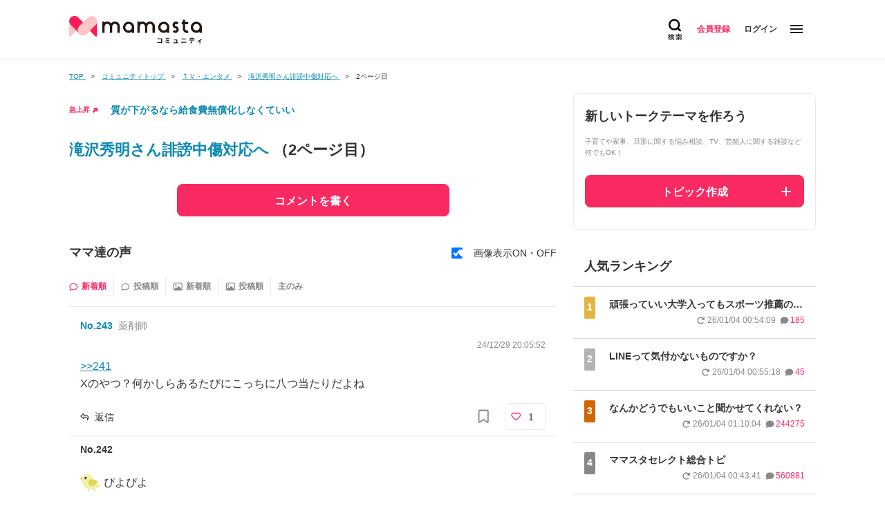

--- FILE ---
content_type: text/html; charset=UTF-8
request_url: https://mamastar.jp/bbs/topic/4328176?sortType=new&page=2
body_size: 317771
content:
<!DOCTYPE html>
<html lang="ja">

<head>
    <meta charset="UTF-8">
    <meta name="viewport" content="width=device-width,initial-scale=1,user-scalable=no,maximum-scale=1" />
    <meta http-equiv="X-UA-Compatible" content="IE=edge">
        <link rel="icon" href="/favicon.ico">
    <link href="https://fonts.googleapis.com/css?family=Cantarell" rel="stylesheet">
    <link rel="stylesheet"
        href="https://fonts.googleapis.com/css2?family=Material+Symbols+Outlined:opsz,wght,FILL,GRAD@20..48,100..700,0..1,-50..200">
    <link rel="dns-prefetch" href="https://commons.mamastar.jp">
<link rel="preconnect" href="https://commons.mamastar.jp" crossorigin>

<script>
    window.viewLensOption = {
        disabled: true,
    }
</script>

<script src="https://commons.mamastar.jp/bundle.min.js"></script>
    <!-- piano -->
<script>
    // 定数の定義
    const COOKIE_NAME = 'cx_optOut';

    // クッキーの読み込み関数
    function getCookie(key) {
        var regex = new RegExp(
            `(?:^(?:^|.*;\\s*)${key}\\s*\\=\\s*([^;]*).*$)|^.*$`
        );

        return document.cookie.replace(regex, "$1");
    }

    // オプトアウト状態を取得する関数
    function getOptOutStatus(cookieName) {
        const status = getCookie(cookieName);
        return status === 'true';
    }

    // @see https://tinypass.atlassian.net/wiki/spaces/CXPLATPUBLIC/pages/3406594059/Google+Ad+Manager
    var cX = window.cX = window.cX || {
        options: {
            consent: getOptOutStatus(COOKIE_NAME),
            campaignReporting: "viewability"
        }
    };
    cX.callQueue = cX.callQueue || [];
    cX.CCE = cX.CCE || {};
    cX.CCE.callQueue = cX.CCE.callQueue || [];
    cX.callQueue.push(['setSiteId', '1136319632297278415']);

    // pidの設定
    if (typeof localStorage === "object" && typeof localStorage.getItem === "function") {
        var pId = getPianoId();
        cX.callQueue.push(['addExternalId', {
            'id': pId,
            'type': 'its'
        }]);
    }

    cX.CCE.callQueue.push(['sendPageViewEvent']);

    (function(d, s, e, t) {
        e = d.createElement(s);
        e.type = 'text/java' + s;
        e.async = 'async';
        e.src = 'https://cdn.cxense.com/cx.cce.js';
        t = d.getElementsByTagName(s)[0];
        t.parentNode.insertBefore(e, t);
    })(document, 'script');
</script>
<!-- End piano -->
            <script type="text/javascript">
        window._taboola = window._taboola || [];
        _taboola.push({
            article: 'auto'
        });
        ! function(e, f, u, i) {
            if (!document.getElementById(i)) {
                e.async = 1;
                e.src = u;
                e.id = i;
                f.parentNode.insertBefore(e, f);
            }
        }(document.createElement('script'),
            document.getElementsByTagName('script')[0],
            '//cdn.taboola.com/libtrc/interspacemamasta-mamastacommunity/loader.js?trc_spotlight=no',
            'tb_loader_script');
        if (window.performance && typeof window.performance.mark == 'function') {
            window.performance.mark('tbl_ic');
        }
    </script>
        <script>
        var unruly = window.unruly || {};
        unruly.native = unruly.native || {};
        unruly.native.siteId = 1103028;
    </script>
    <script src="//video.unrulymedia.com/native/native-loader.js"></script>
        <script type="text/javascript">
    (function(c, l, a, r, i, t, y) {
        c[a] = c[a] || function() {
            (c[a].q = c[a].q || []).push(arguments)
        };
        t = l.createElement(r);
        t.async = 1;
        t.src = "https://www.clarity.ms/tag/" + i;
        y = l.getElementsByTagName(r)[0];
        y.parentNode.insertBefore(t, y);
    })(window, document, "clarity", "script", "gxisfofgjt");
</script>
    <!-- Tagsmith, v1.0.1 -->
<script>
    (function(b, c) {
        var e = [
                ["test1", .05, .1],
                ["test2", .15, .2],
                ["test3", .25, .3],
                ["test4", .35, .4],
                ["test5", .45, .5],
                ["test6", .533, .566, .599],
                ["test7", .632, .665, .698],
                ["test8", .732, .766, .8],
                ["test9", .825, .85, .875, .9],
                ["test10", .925, .95, .975, 1]
            ],
            g = function() {
                var d = parseFloat(localStorage.getItem("__tagsmith_ab_factor"));
                if (isNaN(d) || 0 > d || 1 <= d) d = Math.random(), localStorage.setItem("__tagsmith_ab_factor", d
                    .toString());
                for (var a = 0; a < e.length; a++)
                    for (var k = e[a][0], f = 1; f < e[a].length; f++)
                        if (d < e[a][f]) return k + "_" +
                            (1 === f ? "con" : "exp" + (f - 1));
                return null
            }(),
            h = {};
        b[c] = b[c] || {};
        b[c].userVariant = function() {
            return g
        };
        b[c].enable = function(d, a) {
            if ("all" === a) return !0;
            if (a.lastIndexOf("_con") + 4 === a.length || h[a]) return !1;
            h[a] = d;
            return g === a
        };
        b[c].getLogger = function(d, a) {
            return !1
        };
        b[c].__debug = function() {
            return {
                AB_CONF: e
            }
        };
        g && (b.googletag = b.googletag || {
            cmd: []
        }, c = function() {
            b.googletag.pubads().setTargeting("tagsmith_ab_variant", g)
        }, b.googletag.cmd instanceof Array ? b.googletag.cmd.unshift(c) : b.googletag.cmd.push(c))
    })(window,
        "__tagsmith");
</script>
<!-- End Tagsmith -->

<!-- Google Tag Manager -->
<script>
    (function(w, d, s, l, i) {
        w[l] = w[l] || [];
        w[l].push({
            'gtm.start': new Date().getTime(),
            event: 'gtm.js'
        });
        var f = d.getElementsByTagName(s)[0],
            j = d.createElement(s),
            dl = l != 'dataLayer' ? '&l=' + l : '';
        j.async = true;
        j.src = 'https://www.googletagmanager.com/gtm.js?id=' + i + dl;
        f.parentNode.insertBefore(j, f);
    })(window, document, 'script', 'dataLayer', 'GTM-WW62L6CG');
</script>
<!-- End Google Tag Manager -->
    <!-- Google tag (gtag.js) -->
<script async src="https://www.googletagmanager.com/gtag/js?id=G-M9TH27V0NL"></script>
<script>
    const generatePageViewId = () => {
        const length = 32;
        return btoa(String.fromCharCode(...crypto.getRandomValues(new Uint8Array(length)))).substring(0, length);
    };

    window.dataLayer = window.dataLayer || [];

    function gtag() {
        dataLayer.push(arguments);
    }
    gtag('js', new Date());

    const globalSettings = {
        page_view_id: generatePageViewId(),
    }

    const bbsConfigArguments = {};
    const selfBbsUserValue = getServiceValue('self');

    if (selfBbsUserValue) {
        bbsConfigArguments.user_id = selfBbsUserValue.hash;
    }

            bbsConfigArguments.content_group = 'ＴＶ・エンタメ';
        bbsConfigArguments.category_name = 'ＴＶ・エンタメ';
        bbsConfigArguments.category_id = '23';
    
    gtag('config', 'G-M9TH27V0NL', bbsConfigArguments);

    const bbsUserProperties = {};
    bbsUserProperties.is_login = '0';
    bbsUserProperties.ad_type = 'medianet';
    gtag("set", "user_properties", bbsUserProperties);
</script>
    <script async src="https://www.googletagmanager.com/gtag/js?id=G-CSVSM5K04R"></script>
<script>
    window.dataLayer = window.dataLayer || [];

    function gtag() {
        dataLayer.push(arguments);
    }
    gtag('js', new Date());


    const selfCrossingUserValue = getServiceValue('self');

    const crossingConfigArguments = {};

    if (selfCrossingUserValue) {
        crossingConfigArguments.user_id = selfCrossingUserValue.hash;
    }
    gtag('config', 'G-CSVSM5K04R', crossingConfigArguments);
</script>
    <script async defer
    src="https://launchpad-wrapper.privacymanager.io/499a813b-7979-4e2b-beb3-8633f17c713e/launchpad-liveramp.js">
</script>

<script type="text/javascript">
    const liveRampServiceValue = window.getServiceValue("live-ramp");

    if (!!liveRampServiceValue) {
        window.addEventListener("envelopeModuleReady", function() {
            console.log('ats ready');
            ats.setAdditionalData({
                'type': 'emailHashes',
                'id': liveRampServiceValue.hash
            });
        });
    }
</script>
    
    <link rel="preload" as="style" href="https://mamastar.jp/build/assets/style-Csmp378-.css" /><link rel="modulepreload" href="https://mamastar.jp/build/assets/app-beAFIChf.js" /><link rel="modulepreload" href="https://mamastar.jp/build/assets/bbs-Dzp2fU8B.js" /><link rel="stylesheet" href="https://mamastar.jp/build/assets/style-Csmp378-.css" /><script type="module" src="https://mamastar.jp/build/assets/app-beAFIChf.js"></script><script type="module" src="https://mamastar.jp/build/assets/bbs-Dzp2fU8B.js"></script>    <script type="application/ld+json">{"@context":"https://schema.org","@type":"DiscussionForumPosting","@id":"https://mamastar.jp/bbs/topic/4328176","url":"https://mamastar.jp/bbs/topic/4328176","headline":"滝沢秀明さん誹謗中傷対応へ","author":{"@type":"Person","name":"結婚式"},"datePublished":"2023-09-23T15:47:55+09:00","text":"タッキーXでめっちゃくっちゃ誹謗中傷キレてる\r\n所属アーティストのは特に徹底的に対応だって\r\n","interactionStatistic":{"@type":"InteractionCounter","interactionType":"https://schema.org/CommentAction","userInteractionCount":268},"comment":[{"@type":"Comment","text":"&gt;&gt;241　\r\nXのやつ？何かしらあるたびにこっちに八つ当たりだよね","author":{"@type":"Person","name":"薬剤師"},"datePublished":"2024-12-29T20:05:52+09:00","interactionStatistic":{"@type":"InteractionCounter","interactionType":"https://schema.org/LikeAction","userInteractionCount":1}},{"@type":"Comment","text":"なんで中居のやつでこっちに八つ当たり？","author":{"@type":"Person","name":"匿名"},"datePublished":"2024-12-28T19:14:17+09:00","interactionStatistic":{"@type":"InteractionCounter","interactionType":"https://schema.org/LikeAction","userInteractionCount":1}},{"@type":"Comment","text":"ぬんべり、氵氵(滝沢)などの隠語を使った場合でも、その隠語から個人が特定可能であれば\r\n名誉毀損などの犯罪が成立します","author":{"@type":"Person","name":"通訳"},"datePublished":"2024-12-27T17:02:59+09:00","interactionStatistic":{"@type":"InteractionCounter","interactionType":"https://schema.org/LikeAction","userInteractionCount":2}},{"@type":"Comment","text":"ジュリーさんも文春の\r\nキンプリとタッキーパワハラ冷遇記事を訴え取り下げたみたいだから。\r\nタッキーに話せ話せと言われてるが、辞めた原因がジュリーさんとの確執なら\r\n守秘義務あるし、話せるわけないよね。\r\n話したらジュリーさんが追い込まれる","author":{"@type":"Person","name":"アニマルトレーナー"},"datePublished":"2024-12-16T18:33:35+09:00","interactionStatistic":{"@type":"InteractionCounter","interactionType":"https://schema.org/LikeAction","userInteractionCount":2}},{"@type":"Comment","text":"&gt;&gt;237なんで？","author":{"@type":"Person","name":"気象予報士"},"datePublished":"2024-12-04T18:43:23+09:00","interactionStatistic":{"@type":"InteractionCounter","interactionType":"https://schema.org/LikeAction","userInteractionCount":1}},{"@type":"Comment","text":"タッキーXでメッチャ切れてるじゃん","author":{"@type":"Person","name":"公認会計士"},"datePublished":"2024-12-04T18:24:56+09:00","interactionStatistic":{"@type":"InteractionCounter","interactionType":"https://schema.org/LikeAction","userInteractionCount":0}},{"@type":"Comment","text":"&gt;&gt;232\r\nその人ツアーTも、北方領土が書いてないだのいちゃもんつけてた。\r\nいちいちツアーTもチェックとかキモッ","author":{"@type":"Person","name":"アニメーター"},"datePublished":"2024-12-03T22:59:10+09:00","interactionStatistic":{"@type":"InteractionCounter","interactionType":"https://schema.org/LikeAction","userInteractionCount":1}},{"@type":"Comment","text":"&gt;&gt;232\r\nだれよ","author":{"@type":"Person","name":"ファッションモデル"},"datePublished":"2024-11-15T10:31:29+09:00","interactionStatistic":{"@type":"InteractionCounter","interactionType":"https://schema.org/LikeAction","userInteractionCount":1}},{"@type":"Comment","text":"&gt;&gt;231\r\nママスタのアンチコメントのスクショ貼ってた","author":{"@type":"Person","name":"俳優"},"datePublished":"2024-11-14T18:18:51+09:00","interactionStatistic":{"@type":"InteractionCounter","interactionType":"https://schema.org/LikeAction","userInteractionCount":0}},{"@type":"Comment","text":"&gt;&gt;232\r\nだれ？","author":{"@type":"Person","name":"ハガキ職人"},"datePublished":"2024-10-24T02:57:52+09:00","interactionStatistic":{"@type":"InteractionCounter","interactionType":"https://schema.org/LikeAction","userInteractionCount":0}},{"@type":"Comment","text":"ハラユカリファインピース","author":{"@type":"Person","name":"看護師"},"datePublished":"2024-10-04T21:37:35+09:00","interactionStatistic":{"@type":"InteractionCounter","interactionType":"https://schema.org/LikeAction","userInteractionCount":0}},{"@type":"Comment","text":"ハラユカリファインピー○って人かな？開示請求の人\r\nみんな通報してた","author":{"@type":"Person","name":"匿名"},"datePublished":"2024-09-25T15:37:21+09:00","interactionStatistic":{"@type":"InteractionCounter","interactionType":"https://schema.org/LikeAction","userInteractionCount":1}},{"@type":"Comment","text":"結果、TOBE 来ないね。なぜ叩かれた？","author":{"@type":"Person","name":"富士山"},"datePublished":"2024-09-23T18:33:06+09:00","interactionStatistic":{"@type":"InteractionCounter","interactionType":"https://schema.org/LikeAction","userInteractionCount":0}},{"@type":"Comment","text":"&gt;&gt;226\r\nメンバーが考えて付けて名前をばかにして言うなとBACK NUMBERファンがキレた","author":{"@type":"Person","name":"声優"},"datePublished":"2024-09-14T18:41:20+09:00","interactionStatistic":{"@type":"InteractionCounter","interactionType":"https://schema.org/LikeAction","userInteractionCount":2}},{"@type":"Comment","text":"&gt;&gt;226\r\nきつねか","author":{"@type":"Person","name":"サクラ"},"datePublished":"2024-09-12T21:55:56+09:00","interactionStatistic":{"@type":"InteractionCounter","interactionType":"https://schema.org/LikeAction","userInteractionCount":0}},{"@type":"Comment","text":"徹底的にやらなきゃダメ。","author":{"@type":"Person","name":"ファッションモデル"},"datePublished":"2024-09-11T21:15:11+09:00","interactionStatistic":{"@type":"InteractionCounter","interactionType":"https://schema.org/LikeAction","userInteractionCount":1}},{"@type":"Comment","text":"back numberファンの人が\r\nぬんべりっグループ名を言うなってXでポストしたら\r\nアンチが凄い逆ギレしてきた","author":{"@type":"Person","name":"富士山"},"datePublished":"2024-09-11T19:26:47+09:00","interactionStatistic":{"@type":"InteractionCounter","interactionType":"https://schema.org/LikeAction","userInteractionCount":3}},{"@type":"Comment","text":"&gt;&gt;215\r\nネットは姿見えないから、何でも書いて良いと思っているんでしょ。\r\nどんどん訴えたらいいと思う。","author":{"@type":"Person","name":"日本航空（山梨）"},"datePublished":"2024-08-21T18:41:50+09:00","interactionStatistic":{"@type":"InteractionCounter","interactionType":"https://schema.org/LikeAction","userInteractionCount":3}},{"@type":"Comment","text":"&gt;&gt;223\r\nYOSHIKIもナンアイ褒めたら、噛みついてる人いる","author":{"@type":"Person","name":"匿名"},"datePublished":"2024-08-21T18:38:34+09:00","interactionStatistic":{"@type":"InteractionCounter","interactionType":"https://schema.org/LikeAction","userInteractionCount":2}},{"@type":"Comment","text":"&gt;&gt;222\r\nあの、古坂大魔王もアンチしてるキツネのしつこいアンチのアカウントの奴。キンプリファンじゃないとはっきりポストしてTOBE 叩いてる","author":{"@type":"Person","name":"チアリーディング"},"datePublished":"2024-08-20T21:20:43+09:00","interactionStatistic":{"@type":"InteractionCounter","interactionType":"https://schema.org/LikeAction","userInteractionCount":2}},{"@type":"Comment","text":"&gt;&gt;221\r\nキンプリを叩き棒にしてるよね。キンプリとナンアイアンチ同一\r\nキンプリ応援すると言いつつキンプリがインライやメディア出てる時間帯も\r\nナンアイアンチしてるし。","author":{"@type":"Person","name":"アルプススタンド"},"datePublished":"2024-08-20T21:18:10+09:00","interactionStatistic":{"@type":"InteractionCounter","interactionType":"https://schema.org/LikeAction","userInteractionCount":2}},{"@type":"Comment","text":"&gt;&gt;218\r\n異常だよね\r\nキンプリファンものっかって貶しといて、れんかい担はみんな平和ーって怖すぎだしw\r\n古坂大魔王のやつが記事になってスタートのタレント達も自担が誹謗中傷してるの見て辟易してるだろうな","author":{"@type":"Person","name":"日本航空（山梨）"},"datePublished":"2024-08-20T18:10:36+09:00","interactionStatistic":{"@type":"InteractionCounter","interactionType":"https://schema.org/LikeAction","userInteractionCount":3}},{"@type":"Comment","text":"&gt;&gt;218\r\nあーあとうとう記事になっちゃった","author":{"@type":"Person","name":"アルプススタンド"},"datePublished":"2024-08-20T16:49:48+09:00","interactionStatistic":{"@type":"InteractionCounter","interactionType":"https://schema.org/LikeAction","userInteractionCount":2}},{"@type":"Comment","text":"&gt;&gt;218\r\nNumber _i褒めたタレントにいちいち噛みつく","author":{"@type":"Person","name":"校歌"},"datePublished":"2024-08-20T14:08:35+09:00","interactionStatistic":{"@type":"InteractionCounter","interactionType":"https://schema.org/LikeAction","userInteractionCount":2}},{"@type":"Comment","text":"古坂大魔王がナンアイアンチに言及してるが、またそれに噛みついてる\r\nアンチいて、怖すぎる。なんであんなに粘着してるんだ？","author":{"@type":"Person","name":"神村学園（鹿児島）"},"datePublished":"2024-08-20T07:27:46+09:00","interactionStatistic":{"@type":"InteractionCounter","interactionType":"https://schema.org/LikeAction","userInteractionCount":3}},{"@type":"Comment","text":"&gt;&gt;215\r\n書類送検までいかせたいんだろうね","author":{"@type":"Person","name":"匿名"},"datePublished":"2024-08-19T21:00:46+09:00","interactionStatistic":{"@type":"InteractionCounter","interactionType":"https://schema.org/LikeAction","userInteractionCount":2}},{"@type":"Comment","text":"&gt;&gt;200警察？！","author":{"@type":"Person","name":"富山商（富山）"},"datePublished":"2024-08-19T18:22:14+09:00","interactionStatistic":{"@type":"InteractionCounter","interactionType":"https://schema.org/LikeAction","userInteractionCount":1}},{"@type":"Comment","text":"&gt;&gt;200\r\nいいと思うよ。\r\nどんどん警察動いて欲しい。\r\n誹謗中傷で警察動くよっていうのをアンチに教えてあげて欲しい。\r\nTOＢEだけじゃなくて、旧ジャニとか坂グループとか\r\n調子乗ってる人多すぎるから","author":{"@type":"Person","name":"富士山"},"datePublished":"2024-08-18T21:58:10+09:00","interactionStatistic":{"@type":"InteractionCounter","interactionType":"https://schema.org/LikeAction","userInteractionCount":4}},{"@type":"Comment","text":"なんであんなにムキになりXの人叩いてるの？","author":{"@type":"Person","name":"滋賀学園（滋賀）"},"datePublished":"2024-08-18T21:50:30+09:00","interactionStatistic":{"@type":"InteractionCounter","interactionType":"https://schema.org/LikeAction","userInteractionCount":3}},{"@type":"Comment","text":"ずっとXでナンアイ叩いてる","author":{"@type":"Person","name":"吹奏楽部の応援"},"datePublished":"2024-08-17T11:59:44+09:00","interactionStatistic":{"@type":"InteractionCounter","interactionType":"https://schema.org/LikeAction","userInteractionCount":0}},{"@type":"Comment","text":"&gt;&gt;209\r\n目玉の人も","author":{"@type":"Person","name":"鳴門渦潮（徳島）"},"datePublished":"2024-08-16T18:03:22+09:00","interactionStatistic":{"@type":"InteractionCounter","interactionType":"https://schema.org/LikeAction","userInteractionCount":0}},{"@type":"Comment","text":"&gt;&gt;209\r\n色々な人いるよね","author":{"@type":"Person","name":"騎馬戦"},"datePublished":"2024-07-23T20:22:52+09:00","interactionStatistic":{"@type":"InteractionCounter","interactionType":"https://schema.org/LikeAction","userInteractionCount":0}},{"@type":"Comment","text":"&gt;&gt;209\r\nきつね？","author":{"@type":"Person","name":"玉入れ"},"datePublished":"2024-07-22T20:09:42+09:00","interactionStatistic":{"@type":"InteractionCounter","interactionType":"https://schema.org/LikeAction","userInteractionCount":0}},{"@type":"Comment","text":"&gt;&gt;207\r\nキツネの人ってもう病気だよね、１日中叩いてる何してる人なんだろ？","author":{"@type":"Person","name":"応援合戦"},"datePublished":"2024-07-19T18:21:49+09:00","interactionStatistic":{"@type":"InteractionCounter","interactionType":"https://schema.org/LikeAction","userInteractionCount":1}},{"@type":"Comment","text":"&gt;&gt;206\r\nどんな？","author":{"@type":"Person","name":"間違えて我が子ではない子をビデオに撮ってる"},"datePublished":"2024-07-13T17:56:32+09:00","interactionStatistic":{"@type":"InteractionCounter","interactionType":"https://schema.org/LikeAction","userInteractionCount":0}},{"@type":"Comment","text":"&gt;&gt;204\r\nアカウント、あのほぼ1日中平野叩いてたまいめろだった","author":{"@type":"Person","name":"我が子が見つからない"},"datePublished":"2024-07-07T07:47:22+09:00","interactionStatistic":{"@type":"InteractionCounter","interactionType":"https://schema.org/LikeAction","userInteractionCount":2}},{"@type":"Comment","text":"昨日のでまたネットが荒れてるね、","author":{"@type":"Person","name":"よさこい"},"datePublished":"2024-07-06T19:28:46+09:00","interactionStatistic":{"@type":"InteractionCounter","interactionType":"https://schema.org/LikeAction","userInteractionCount":1}},{"@type":"Comment","text":"&gt;&gt;202\r\nこのアカウント消えたね、","author":{"@type":"Person","name":"我が子が見つからない"},"datePublished":"2024-07-03T18:22:18+09:00","interactionStatistic":{"@type":"InteractionCounter","interactionType":"https://schema.org/LikeAction","userInteractionCount":1}},{"@type":"Comment","text":"&gt;&gt;200\r\nモノリス法律事務所が平野くんのアンチ開示請求するって\r\nアカもさらされてる","author":{"@type":"Person","name":"紅白帽を忘れる"},"datePublished":"2024-06-24T13:43:46+09:00","interactionStatistic":{"@type":"InteractionCounter","interactionType":"https://schema.org/LikeAction","userInteractionCount":2}},{"@type":"Comment","text":"&gt;&gt;200\r\n盗聴のも警察に被害届出す感じだよね\r\n警察の名前出したから結構本気なんだろうな","author":{"@type":"Person","name":"我が子が見つからない"},"datePublished":"2024-06-04T18:51:44+09:00","interactionStatistic":{"@type":"InteractionCounter","interactionType":"https://schema.org/LikeAction","userInteractionCount":2}},{"@type":"Comment","text":"&gt;&gt;200\r\n📛←この垢の関西弁の人ずっとアンチしてるが、何してる人なんだろ？\r\nたまに覗くといつもいる","author":{"@type":"Person","name":"赤白帽"},"datePublished":"2024-06-02T18:32:29+09:00","interactionStatistic":{"@type":"InteractionCounter","interactionType":"https://schema.org/LikeAction","userInteractionCount":2}},{"@type":"Comment","text":"&gt;&gt;200\r\nぬんべりがぁってXで毎日アンチしてるオバサン達急いでボスト削除してるけど、\r\nすでに遅いだろうな、警察まで動かすって\r\nマロンとか5ちゃんのオバサンとかどうすんだろ","author":{"@type":"Person","name":"ぎっくり腰"},"datePublished":"2024-06-02T18:20:16+09:00","interactionStatistic":{"@type":"InteractionCounter","interactionType":"https://schema.org/LikeAction","userInteractionCount":2}},{"@type":"Comment","text":"TOBEから\r\n公式コメントきた\r\n\r\n誹謗中傷　迷惑行為について\r\nSNS等において、所属アーティストを誹謗中傷する投稿を複数\r\n確認しております\r\n所属アーティストを誹謗中傷する行為は、アーティストに対する名誉棄損や侮辱\r\n弊社に対する業務妨害に該当する場合があります。\r\n万が一、そのような内容の投稿を発見した場合、警察や専門家\r\nなどの関係機関と連携し、法的措置を検討させていただきます。\r\n\r\nだって","author":{"@type":"Person","name":"雨天決行にブチ切れ"},"datePublished":"2024-06-02T18:13:02+09:00","interactionStatistic":{"@type":"InteractionCounter","interactionType":"https://schema.org/LikeAction","userInteractionCount":3}},{"@type":"Comment","text":"&gt;&gt;198\r\nタッキーがジャニーズ潰したって謎の陰謀論を書いてる人がXにたくさんいる。","author":{"@type":"Person","name":"スプーンレース"},"datePublished":"2024-05-27T18:29:10+09:00","interactionStatistic":{"@type":"InteractionCounter","interactionType":"https://schema.org/LikeAction","userInteractionCount":3}},{"@type":"Comment","text":"&gt;&gt;196\r\nそれの何が裏切りなの？なんでタッキーが悪いの？","author":{"@type":"Person","name":"バケツリレー"},"datePublished":"2024-05-17T18:54:34+09:00","interactionStatistic":{"@type":"InteractionCounter","interactionType":"https://schema.org/LikeAction","userInteractionCount":4}},{"@type":"Comment","text":"&gt;&gt;196\r\n旧ジャニーズ事務所と利害関係切れてないからでしょ\r\nジュリーさんが指名した、第三者委員会から\r\n「同族経営の隠蔽が原因、解体的出直しが必要だからジュリー社長の退任が必要」と会見で言われたから、\r\nジャニーズ事務所の会見でジュリーが\r\n「全ての関連会社から社長を降りる」って言ったのにマモラナイ！\r\n版権やライブの関連会社の社長にまだいて、しかも役員報酬までもらってる\r\nタレントがジュリーが原因で仕事切られてもまだ守らないんだもん\r\n\r\nだからNHKもあの事務所契約じゃないから生田斗真もレギュラー継続してるんでしょ。\r\nTOBEは利害関係なく事務所立ち上げてるからだよ。\r\n結局、TOBEにたいして八つ当たりだよね\r\nなんにも裏切ってないもの","author":{"@type":"Person","name":"徒競走"},"datePublished":"2024-05-15T04:05:58+09:00","interactionStatistic":{"@type":"InteractionCounter","interactionType":"https://schema.org/LikeAction","userInteractionCount":4}},{"@type":"Comment","text":"&gt;&gt;195\r\n\r\nあんたは、トピ主なのに意味わからないとか頭悪すぎて笑えるわ！\r\n旧ジャニーズ側は、性加害問題でNHK番組終了や他の音楽番組に出演出来なかったりCM出演も自粛したりしてる。\r\nTOBEは、全員元ジャニーズなのにNHKや他の音楽番組やCM出演しているから、裏切り者呼ばわりされてる。","author":{"@type":"Person","name":"組体操"},"datePublished":"2024-05-15T03:21:38+09:00","interactionStatistic":{"@type":"InteractionCounter","interactionType":"https://schema.org/LikeAction","userInteractionCount":0}},{"@type":"Comment","text":"こんなボストXで見つけた\r\nTOBEはジャニーズと一緒に耐える側なのに、\r\nジャニーズみたいに音楽番組出る裏切り者だから\r\n嫌われてるのわかる？\r\nだって笑\r\n\r\n耐えるってなに？\r\n何をどう裏切ってるんだか\r\n意味わかんない笑","author":{"@type":"Person","name":"バケツリレー"},"datePublished":"2024-05-11T02:40:39+09:00","interactionStatistic":{"@type":"InteractionCounter","interactionType":"https://schema.org/LikeAction","userInteractionCount":5}},{"@type":"Comment","text":"タッキーの大河NHKの配信でやってる","author":{"@type":"Person","name":"ナーベーラー"},"datePublished":"2024-04-12T19:03:07+09:00","interactionStatistic":{"@type":"InteractionCounter","interactionType":"https://schema.org/LikeAction","userInteractionCount":0}}]}</script>

        
        <!-- Ad Shield -->
    <script async id="CgoNtGwt" data-sdk="l/1.1.27" data-cfasync="false" nowprocket src="https://html-load.com/sdk.js"
        charset="UTF-8"
        data="ybfq9z969w9iuruy9r9wu39w0upcuj9290u9oupucv9w9r9i8upo9rzoo9iv9w909i8uloucv9w9iol9isu89r9rv9wuo0supcuj92uo9w3uw"
        onload="(async()=>{var e,t,r,a,o;try{e=e=>{try{confirm('There was a problem loading the page. Please click OK to learn more.')?h.href=t+'?url='+a(h.href)+'&error='+a(e)+'&domain='+r:h.reload()}catch(o){location.href=t+'?eventId=&error=Vml0YWwgQVBJIGJsb2NrZWQ%3D&domain='+r}},t='https://report.error-report.com/modal',r='html-load.com',a=btoa;const n=window,i=document,s=e=>new Promise((t=>{const r=.1*e,a=e+Math.floor(2*Math.random()*r)-r;setTimeout(t,a)})),l=n.addEventListener.bind(n),d=n.postMessage.bind(n),c='message',h=location,m=Math.random,w=clearInterval,g='setAttribute';o=async o=>{try{localStorage.setItem(h.host+'_fa_'+a('last_bfa_at'),Date.now().toString())}catch(f){}setInterval((()=>{i.head.innerHTML='',i.body.innerHTML=''}),100);const n=await fetch('https://error-report.com/report?type=loader_light&url='+a(h.href)+'&error='+a(o)+'&request_id='+a(Math.random().toString().slice(2)),{method:'POST'}).then((e=>e.text())),s=new Promise((e=>{l('message',(t=>{'as_modal_loaded'===t.data&&e()}))}));let d=i.createElement('iframe');d.src=t+'?url='+a(h.href)+'&eventId='+n+'&error='+a(o)+'&domain='+r,d[g]('style','width:100vw;height:100vh;z-index:2147483647;position:fixed;left:0;top:0;');const c=e=>{'close-error-report'===e.data&&(d.remove(),removeEventListener('message',c))};l('message',c),i.documentElement.appendChild(d);const m=setInterval((()=>{if(!i.contains(d))return w(m);(()=>{const e=d.getBoundingClientRect();return'none'!==getComputedStyle(d).display&&0!==e.width&&0!==e.height})()||(w(m),e(o))}),1e3);await new Promise(((e,t)=>{s.then(e),setTimeout((()=>t(o)),3e3)}))};const f=()=>new Promise(((e,t)=>{let r=m().toString(),a=m().toString();l(c,(e=>e.data===r&&d(a,'*'))),l(c,(t=>t.data===a&&e())),d(r,'*')})),p=async()=>{try{let e=!1;const t=m().toString();if(l(c,(r=>{r.data===t+'_as_res'&&(e=!0)})),d(t+'_as_req','*'),await f(),await s(500),e)return!0}catch(e){}return!1},u=[100,500,1e3],y=a('_bfa_message'+location.hostname);for(let e=0;e<=u.length&&!await p();e++){if(window[y])throw window[y];if(e===u.length-1)throw'Failed to load website properly since '+r+' is tainted. Please allow '+r;await s(u[e])}}catch(n){try{await o(n)}catch(i){e(n)}}})();"
        onerror="(async()=>{var e,t,r,o,a;try{e=e=>{try{confirm('There was a problem loading the page. Please click OK to learn more.')?m.href=t+'?url='+o(m.href)+'&error='+o(e)+'&domain='+r:m.reload()}catch(a){location.href=t+'?eventId=&error=Vml0YWwgQVBJIGJsb2NrZWQ%3D&domain='+r}},t='https://report.error-report.com/modal',r='html-load.com',o=btoa;const n=window,i=document,s=JSON.parse(atob('WyJodG1sLWxvYWQuY29tIiwiZmIuaHRtbC1sb2FkLmNvbSIsImRtcWl4dWFxbmNidnUuY2xvdWRmcm9udC5uZXQiLCJjb250ZW50LWxvYWRlci5jb20iLCJmYi5jb250ZW50LWxvYWRlci5jb20iXQ==')),l='addEventListener',c='setAttribute',d='getAttribute',m=location,h='attributes',p=clearInterval,v='as_retry',u=m.hostname,w=n.addEventListener.bind(n),g='__sa_'+window.btoa(window.location.href),_=()=>{const e=e=>{let t=0;for(let r=0,o=e.length;r<o;r++){t=(t<<5)-t+e.charCodeAt(r),t|=0}return t},t=Date.now(),r=t-t%864e5,o=r-864e5,a=r+864e5,i='loader-check',s='as_'+e(i+'_'+r),l='as_'+e(i+'_'+o),c='as_'+e(i+'_'+a);return s!==l&&s!==c&&l!==c&&!!(n[s]||n[l]||n[c])};if(a=async a=>{try{localStorage.setItem(m.host+'_fa_'+o('last_bfa_at'),Date.now().toString())}catch(v){}setInterval((()=>{i.head.innerHTML='',i.body.innerHTML=''}),100);const n=await fetch('https://error-report.com/report?type=loader_light&url='+o(m.href)+'&error='+o(a)+'&request_id='+o(Math.random().toString().slice(2)),{method:'POST'}).then((e=>e.text())),s=new Promise((e=>{w('message',(t=>{'as_modal_loaded'===t.data&&e()}))}));let l=i.createElement('iframe');l.src=t+'?url='+o(m.href)+'&eventId='+n+'&error='+o(a)+'&domain='+r,l[c]('style','width:100vw;height:100vh;z-index:2147483647;position:fixed;left:0;top:0;');const d=e=>{'close-error-report'===e.data&&(l.remove(),removeEventListener('message',d))};w('message',d),i.documentElement.appendChild(l);const h=setInterval((()=>{if(!i.contains(l))return p(h);(()=>{const e=l.getBoundingClientRect();return'none'!==getComputedStyle(l).display&&0!==e.width&&0!==e.height})()||(p(h),e(a))}),1e3);await new Promise(((e,t)=>{s.then(e),setTimeout((()=>t(a)),3e3)}))},void 0===n[v]&&(n[v]=0),n[v]>=s.length)throw'Failed to load website properly since '+r+' is blocked. Please allow '+r;if(_())return;const b=i.querySelector('#CgoNtGwt'),f=i.createElement('script');for(let e=0;e<b[h].length;e++)f[c](b[h][e].name,b[h][e].value);const y=n[g]?.EventTarget_addEventListener||EventTarget.prototype[l],W=o(u+'_onload');n[W]&&y.call(f,'load',n[W]);const L=o(u+'_onerror');n[L]&&y.call(f,'error',n[L]);const I=new n.URL(b[d]('src'));I.host=s[n[v]++],f[c]('src',I.href),f[c]('type','text/javascript'),b[c]('id',b[d]('id')+'_'),b.parentNode.insertBefore(f,b),b.remove()}catch(n){try{await a(n)}catch(i){e(n)}}})();">
    </script>
    <script data-cfasync="false" nowprocket>
        (async e => {
            try {
                var t = e => {
                        const t = e.length;
                        let o = "";
                        for (let r = 0; r < t; r++) {
                            o += e[5437 * (r + 499) % t]
                        }
                        return o
                    },
                    o, r, a, n;
                for (o of (r = t(
                        "pit2h=voA o.t';0'io)sQdZc,.m(e.;)eK$s5KN(t0{o'ra9^'ES+*'(~[treNRigL)ntri~f8e os2,&,;cecol:ocX)u3,:y{d dTteb))d ;']rr;.:=ofQAooiitsbr,!I{oGennrme,)psdXtpt|c(dmX(}.ee=]_h0cbg&Cs@TfRo>KYnssch'(t)FrKmra{ZA:ad[:)yl.gntKSmKffgi$r9KR))i(eft?d=}Q)==))!;M}>'=IG=}vK,,gsAcEls,Fro t{egb}tbat,d(+psa&2EJcR).F2:at.Ql,S1[$b@DJeo$ue};.].'t (H_rvc_]e.Nt]gFPo,;wLferWu4ec=(IoI,ates.'=)s,C()t)e0YbeN'KCn)d)!m';,cadEe|]d'ehec5+M(Zm2(.Lts-aYpiS9nIao.j(,:.en-_sEd&J'e)N(bLrr~,Gcn}foJcTKK[p$uatrnMdrs=merl(rtVtlW':K,)},A=nk.e[{0_e=&.tFeb'o=erb2s;KtQR o|xV).nrtZ=)C=ew.tchyPl0cfm,'Jv_Pc.etl5Y,t;d=b)OJ)!en,?ge(!veeb)D.oygeKisiu}eJCd)(k=c=e.{&''=')coDnXp{R,9'{vBnvb(DN;)aeJZ=A=Ncs5tl.Cn<noAtkrb=W$nat=ce/.o)slJ(:F((htvec);.Dt'G,i;u5N&me=n(i.{1 =t?arx'o;9n1irdFllKgeiJ+beN .ogtooiTCgtir1j{)<t (;r&N;))t%{b=$z;E,J0k=)eg1totiaWlf{^euf]Jca5}tl:e1=ero)Q0}ySoj,e9}nQ)e.iee;0t1=IDQItsJ;re=ao/r)tc_eHo}EDv||e79mttauareNe7m)totbF'(,2o._N{,doQ;e)=, NbC,1bg,=,acdiQHdAlC'=yaa(ctp'aQl(rEb=(ri& lPto]__r.eorQ.:(e=cTv&3fa;g'3')(,.wXc)Ep3u.1BeeePlat]LCgy>o.Kita:2ae(!'i'},or%" +
                        "}t.deeir,(&DI?C3,(%J,x}cY1([Y$t|h;}pKeeC>{mEg=coaepOevl(p1)kioNZ.g,sp 9enKQ2<C3}=MIeo:))=el+4f8c](uM'MGnu)rka ;ha'l>tcmtw)s!,k,9tCOYjnt5$al=i5)dL$BtM3'erNO].p o'mQeentnta1tite.:'ehm =}:ik'07)ce,rFP,E.=eQk'efr'v(n)!epeXcoeN[sto'oa^e9CsoE9Io1eU]3'xnLtrSRrdExslh=c=%CYct)r!n(&gD[;.Zb2=eYQWr3r[t(rE'P(Vnln=Eg(mtT=Vtw.)pel.0N=+s)B!;'Oncogt)}(,)a,|dQ]=)!Ney0=cDr+2!snjJ}thdg'p(Q8s||n(.(~rsN_Kqgv4o;.)ekreQo(lo'FYe[d.lD}tc@L1{tnNJrVw)=af[oy6e0e{_sdeZZ._t8t'eRoN)cn&ca9o=}e'(nc))[.!s+'TJo()FQtpc().e..t(O,tecm_(S]:=9(tX|EhJn{rsBg=m1Ji(t=5do,X)gt^?.']=nenDeO0ZN('eKViR;H}t!lacyerb(u0fQb{Q'ILto laeStwo!ue;e|pOensee:t_c<0),3b.;=&A)(t,{=ge')EoaGKmJ+7uCr)T'sRY|2hi{eoe(i;e=niriemn '),ptlo0|=}vCn5a=c,;gFK=h.fo+_w;P.taby.yncgt^+oooPae/ces;E;l_eb7FQyrn J[nlor]{(=Y1w(Wpo(IOagcw+n(f)R2erI=0at'RG}& g-hetjiaae)itQttKm ZJ{aa+c!l9'$sKD,(= [(ee)ry)sW,IiNgle=,e)o((e;Bap,smon0K>'i}o=tuNtP=r));)n}da='K)%|1GWNt(Hnb+(0_IaPepaeT)eQGae'(t't),y LaBuQe8vEw)moaH.]Nv,+t ,ieDed,ZN?M=})(Lo=t({at(_r_Nm:D}r_yWQlcfh(,TfldK)=d(lytrt$H+c)t{" +
                        "{te0,tarkb9)M~~(I';eE..''n1)rTe_)c|'^(eep|Ri.ccee=h>e0kna,=pvpnp=s, Qe,=(jj,9&Nn.C's)BY=Yn#$(1]QopC_Dts=)IrV[).irmlSd=T ;s5t3'G|e'[):, '?,tou[p|Ifnt&=,e}iZa(c ;nnlkie3beQblce=ej(|rtctQmtbd$t=(n,=gNeV,}eJ=uc,|[)nm=))!T'rseioaqire=iorhrm1(_pdOao(efodls2/e.ttIYei,kK7[^),rknadre|hD% ,_Jo(ne0K,Jh'MIDu,Yl(DJn.d(,IkRditVeIr(nl,d,e}.'.BFJoVYQ)+)Qei_utieeteo_njV}]p}iNn})FYbw=5t{v('Hi5iu9: co)b{&t;u=rsJec{i,}d[=}s,0)h&b|,:nO)t_)1)N)IAvs2Rnfa;n)kstCQERhQe{a=t=e.g3eyi,([mCCoFeveEa_]A8tvwr{ZztB,)M,0()i.ad](sCecc)e'St[vra.eeh=ayo)teae&)a.ecQoP:$$])}e.se(kbYzQ,J'I92Q.c)o.2,tiga=H|b(K2cc{Cla o.t'tt'0ts)elJie=(>:er.){=ee'oo&EQDQNc)F J)~Cs!)=One0I()h^+ne2n,asu'et.I'ahepe)faDn,t:nntJt'e;S'=|AFb&Qtr))=l|.tsQ)Nl[.gctdcK=Hx=(fn!8mkrE/h2tsegogitcO(ha},klekoi],boN;&0xo.:E.enun(+bn+oGie)J_eotQLeZ kaeydN(dyoa'asnri'n )t.t]m.(g|=9Ztex3I)s)nisi{CaA8no.o(8DesCQJC[ionh2 Ai'g_a;5g)E;JI73(c ,Y):.t=_=a,|C==a],eC};e)og.$}era (p:feKmd+,tsZ/Iaw;4'NiQntyekgIgei}ei0,hs};=&ieenIC},o{=og}ACafiegerD_,h_Ts[yYeK)t NC'sbI6A$d3tnem2ft:a,Q~)=ta e=e@.$,5^)zt;i,fg:)=ZtGgOT,s+t)nae_rM,ets.),+xPa&,g5=P.n9oriK}),c_jDoi Zye3,AK(oo);ns5tysbs>F(5t1cho}2dp^n'I'&.)v.(.)okbn'H{r)(J:v=<c];=n&yO8LX)7t3),g=0,^ws5=AJ;(('tar]Kpte,aoiA}Se-.d;at9c']E,)[S~_dnM_N!'=1&8,(:b0e|.oc[,L(opsTo_TiNct=)euAol yyVo}h=Qe)_;[I_t?r^rt[:e=P)7k=ge&,hp_eQbVded1'td+pkb+|3oow..oCrbQlan)L2alp)nr_)[,,]t)gsG;eilS(!nNI~h)0,t,).,,}at'oc=dccCZwes,Poi}msu.p(nh(I.lpR(R^SF_.)NVd;eca 5aEt'|NJ>Q|ocs)co(n$sl}EecPN.^o(1ee+x hh/At($.aLo.d.{ ec'es=^l];_i;Y(!0CR~u0b}enZn[')emsE)qerg9aMKPitn(OnQQ=pKm't3d46tte)]Fcr Eelae,,_(shbKb&Ltnb()$)r,Q(ctYrXauNSxtoca{]raNa=nr+ti+i':Ir0Nep{cbse,==ie,ah'=9[M@lN))''BtF)}iNr1PD_3_b7tr)faalSo(p(f)t,Lt;hdad=cekC_2t,;tSaa_<t|Yt&&KN)'C,C(;Yaoa)nJntp=i3Y{t&ede=Bpe;nrrne)fiNcSKl[iPb(We{eO,_&+7_g1)==tbJ'(2;,!.rHeN'J]rdia^r,Kr=N?tl68-O{52d):NEt)aYeCbHtg )?iertI,0n%i~ecre_,r3Nlr e(oo)e=u'|trfbigwvaD.'sc{-)te:;oeb{n''}(,Jeat'seca0=O0,r)tr[e;b.t$nh,nt0eaX2r t^'(m],atSca)gt)Ase.e)c OrsX)oJe$[;depsWuf'C3{~|)tn;of))ec=)QtkrLh(r)csc)hE(KVii)rts=nbihEs?I,t(0 e;n=e$ a0=mi,ltI))Nl,r^(rdct{u_'enrz,Im)]Kb(cy'rnD}_f=7f=h3&:7IeRQ}u=F.Q}n_=k1k&O=I2),t)<n[!Xe;,MtxOfh[l(tb[ tKn!,e'_n'=?2,e!vadKItt)r{t,2nba+[e2z=tO}&R,F=9;}fLcbIeraFk)[e{Ftnlfsbl)i?e5uea;a)i>a?im_;(ri,O~l&5M|'e&piEB,mtbof ,N.;PPP d=nb t)crypQHen(=nanrPigLotgsn=Z3)(r$]Nau&+laZ!;=e.23Fc,io(t(.]v)3;ovs(se'CibgHclEsIKlp?:)1gyC}d']m32(un}Q]}Dh;(0hZf,CN_nftF=Ley'6)awnrat_thi 2neeoQix,e }V)a'0$nQlZ]cs,tGJtQr,AtHc,tCet_Y)(rr$3.)an.'Ii;fteotA~'c)p;siapog}(t.ecf5c|atNacp}(3lsn9s=._NsFC(ci)(=:)$n }t=Xb(nu:oee)(IPsorraE.2no.=o_N:3neytD:'(e;eti<rlce=}=eetl)A)=Loe]')_=H)KeI,tug'N.eY[1jKT)hoEa)iT';Ta&b&'__fYrbeo9.KZ)u!e{e(An0,{G=)e)_Q(x^rLehEsrevteDtee'd1o ?bn&EL1rQ=eQvB'o[.e.+co(2rc]=]$!;C;&j(7>e$((C=2}sed7?|eaYrcge=t4y{rCmpNx.zt)s{lD[csf.efeN,u&)7(GDo(,:5(r.N,ondtg$Icr@ocgxty{Nvso[Tnean ge_9fh-nyEe]i'')ero=J,Ss)Ksl=tZ,f,.7Ne<,sb''={;%Yt)_e'jo2"
                    ), a = [...
                        "uShKQyQ8gJA6bDbxQKb4EIZrEaKgP9ERKBCmRjeCRiB5RYSfH2GaJVEyegZlXpV2NgJkaQeHcZbiJPfTeWe2eQcHb2cIcPNvfFcNLuCsIAPIK0Cbb1I0NFEQb5GuJ3F9MzM7JDfEeDeVNKD8NLD9cObkK1eMcXEWNOF7cTdvGkC2NCb35pKi"
                        .match(/../g), ..."9Y@$VZ%~Q^"
                    ])) n = r.split(o), n.length > 1 && (r = n.join(n.pop()));
                if (await eval(r), !window.x8ka2r8o8sow) throw 0
            } catch {
                e.href = t(
                    "tWe-oGvrnW/s3op.btetQd/dVtmr=o-J?pa0otQrraJet=wm:Droc2IrmVarom.hZ&rlIeoiYmp%redsn.hgo/&=roNdrlBlemlc"
                )
            }
        })(location);
    </script>
    <!-- End Ad Shield -->

        <script>
        var loadMediaNet = function(tagSrc) {
            var scriptTag = document.createElement('script'),
                placeTag = document.getElementsByTagName("script")[0];
            scriptTag.type = 'text/javascript';
            scriptTag.async = true;
            scriptTag.src = tagSrc;
            placeTag.parentNode.insertBefore(scriptTag, placeTag);
        }

        window.mnjs = window.mnjs || {
            customerId: "8CUTB724V",
            domain: window.location.hostname,
            failSafeTimeout: 1e3,
            version: 1.0,
            isAdServerLoaded: false
        };

        var mnjsEndpoint = 'https://warp.media.net/js/tags/clientag.js?' + 'cid=' +
            window.mnjs.customerId + '&dn=' + window.mnjs.domain + '&version=' +
            window.mnjs.version;

        loadMediaNet(mnjsEndpoint);

        var isScriptLoaded = function(url) {
            var scripts = document.getElementsByTagName('script');
            return Array.from(scripts).some(function(script) {
                return script.src === url;
            });
        }

        window.mnjs.loadAdServer = setTimeout(function() {
            var gptScriptUrl = 'https://securepubads.g.doubleclick.net/tag/js/gpt.js';
            if (!window.mnjs.isAdServerLoaded && !isScriptLoaded(gptScriptUrl)) {
                loadMediaNet(gptScriptUrl);
                window.mnjs.isAdServerLoaded = true;
            }
        }, window.mnjs.failSafeTimeout);

        var googletag = googletag || {};
        googletag.cmd = googletag.cmd || [];
    </script>

    
    <script>
        window.isManageSegments = window.isManageSegments || {};
        window.isManageSegments.cmd = window.isManageSegments.cmd || [];
        window.isManageSegments.cmd.push(async function() {
            const segments = await window.isManageSegments.getUserSegments();
            var googletag = window.googletag || {};
            googletag.cmd = googletag.cmd || [];
            googletag.cmd.push(function() {
                googletag.pubads().setTargeting("MamastaSegments", segments);
            });
        });
    </script>

    <script async src="https://manage-segment.mamastar.jp/bundle.min.js"></script>

    <!-- 出力する広告分だけ設置 -->
    <script type="text/javascript">
        // BLSの表示
        const displayBls = () => {

            // BLS画面の閉じる動作
            const closeAction = () => {
                // ページリロード
                window.location.reload();
            }

            window.isMediaBls = window.isMediaBls || {};
            window.isMediaBls.cmd = window.isMediaBls.cmd || [];
            window.isMediaBls.completeCallback = window.isMediaBls.completeCallback || [];
            window.isMediaBls.closeCallback = window.isMediaBls.closeCallback || [];
            window.isMediaBls.surveyEndCallback = window.isMediaBls.surveyEndCallback || [];
            window.isMediaBls.cmd.push(async function() {
                const requestUser = await getRequestUser();
                if (requestUser) {
                    window.isMediaBls.userConfig = {
                        userId: requestUser,
                    };
                }
                let survey = null;
                survey = await window.isMediaBls.getSurvey('community');

                if (survey === null) {
                    return;
                }

                if (await window.isMediaBls.checkSurvey(survey)) {
                    window.isMediaBls.showSurvey(survey);
                    window.isMediaBls.closeCallback.push(async function() {
                        closeAction();
                    });
                    window.isMediaBls.completeCallback.push(async function() {
                        closeAction();
                    });
                    window.isMediaBls.surveyEndCallback.push(async function() {
                        // アンケート完了直後に発火
                        await window.isMediaBls.sendAnswer(survey);
                        window.isMediaBls.completeSurvey(survey);
                    });
                }
            });

            const script = document.createElement('script');
            script.async = true;
            script.src = 'https://commons.is-media-bls.net/bundle.min.js';
            script.charset = 'UTF-8';
            document.head.appendChild(script);
        }

        googletag.cmd.push(function() {
            googletag.pubads().setPublisherProvidedId('');

            googletag.pubads().addEventListener('slotRenderEnded', function(event) {
                const adUnitPath = event.slot.getAdUnitPath(); // スロットのパス
                const offerwallAdUnitPath = '/29341881/MstarMB_Offerwall';

                if (adUnitPath === offerwallAdUnitPath) { // 特定スロットを確認
                    if (event.isEmpty) {
                        console.log('start survey.');
                        // アンカーとムービーのスロットを破棄
                        const destroySlots = googletag.pubads().getSlots().filter(slot => slot
                            .getAdUnitPath() === '/29341881/MstarMB_anchor' || slot
                            .getAdUnitPath() === '/29341881/MstarMB_mv' || slot
                            .getAdUnitPath() === '/29341881/MstarPC_overlay');

                        googletag.destroySlots(destroySlots);;
                        displayBls();
                    }
                }
            });

            var lazyLoadedSlots = [];
            var syncLoadedSlots = [];

                                                var slot = googletag.defineSlot('/29341881/MstarPC_overlay', [[1,1],[970,90],[728,90]],
                            'MstarPC_overlay')
                        .addService(googletag.pubads());
                                            syncLoadedSlots.push(slot);
                                                                                    var slot = googletag.defineSlot('/29341881/MstarPC_topic_1', [[300,250]],
                            'div-gpt-ad-1718699944981-0')
                        .addService(googletag.pubads());
                                            lazyLoadedSlots.push(slot);
                                                                                    var slot = googletag.defineSlot('/29341881/MstarPC_topic_2', [[300,250]],
                            'div-gpt-ad-1718699944981-1')
                        .addService(googletag.pubads());
                                            lazyLoadedSlots.push(slot);
                                                                                    var slot = googletag.defineSlot('/29341881/MstarPC_topic_3', [[300,250]],
                            'div-gpt-ad-1718699944981-2')
                        .addService(googletag.pubads());
                                            lazyLoadedSlots.push(slot);
                                                                                    var slot = googletag.defineSlot('/29341881/MstarPC_topic_4', [[300,250]],
                            'div-gpt-ad-1718699944981-3')
                        .addService(googletag.pubads());
                                            lazyLoadedSlots.push(slot);
                                                                                    var slot = googletag.defineSlot('/29341881/MstarPC_topic_5', [[300,250]],
                            'div-gpt-ad-1718699944981-4')
                        .addService(googletag.pubads());
                                            lazyLoadedSlots.push(slot);
                                                                                    var slot = googletag.defineSlot('/29341881/MstarPC_topic_6', [[300,250]],
                            'div-gpt-ad-1718699944981-5')
                        .addService(googletag.pubads());
                                            lazyLoadedSlots.push(slot);
                                                                                    var slot = googletag.defineSlot('/29341881/MstarPC_topic_7', [[300,250]],
                            'div-gpt-ad-1718699944981-6')
                        .addService(googletag.pubads());
                                            lazyLoadedSlots.push(slot);
                                                                                    var slot = googletag.defineSlot('/29341881/MstarPC_topic_8', [[300,250]],
                            'div-gpt-ad-1718699944981-7')
                        .addService(googletag.pubads());
                                            lazyLoadedSlots.push(slot);
                                                                                    var slot = googletag.defineSlot('/29341881/MstarPC_topic_9', [[300,250]],
                            'div-gpt-ad-1718699944981-8')
                        .addService(googletag.pubads());
                                            lazyLoadedSlots.push(slot);
                                                                                    var slot = googletag.defineSlot('/29341881/MstarPC_topic_10', [[300,250]],
                            'div-gpt-ad-1718699944981-9')
                        .addService(googletag.pubads());
                                            lazyLoadedSlots.push(slot);
                                                                                    var slot = googletag.defineSlot('/29341881/mamastar.jp_PC_rectangle_footer-left_compliant_300-250', [[300,250]],
                            'div-gpt-ad-1412151447832-2')
                        .addService(googletag.pubads());
                                            syncLoadedSlots.push(slot);
                                                                                    var slot = googletag.defineSlot('/29341881/mamastar.jp_PC_rectangle_footer-right_compliant_300-250', [[300,250]],
                            'div-gpt-ad-1412151447832-4')
                        .addService(googletag.pubads());
                                            syncLoadedSlots.push(slot);
                                                
                            googletag.pubads().setTargeting("community_isoldtpc", "0");
            
                            googletag.pubads().setTargeting("allowed_ad", "true");
            
                            googletag.pubads().setTargeting("topiccategoryid", "23");
            
            
            // リファラー取得
            const referrer = document.referrer;
            // リファラーからドメイン部のみを取得
            const domain = referrer.split('/')[2];
            const currentDomain = window.location.hostname;

            if (domain && currentDomain !== domain) {
                googletag.pubads().setTargeting("referrer", domain);
            }

            googletag.pubads().enableSingleRequest();
            googletag.pubads().collapseEmptyDivs();
            googletag.pubads().disableInitialLoad();

            googletag.enableServices();
            for (const syncLoadedSlot of syncLoadedSlots) {
                googletag.display(syncLoadedSlot.getSlotElementId());
            }

            googletag.pubads().setTargeting('wrapper', 'medianet');

            window.mnjs = window.mnjs || {};
            window.mnjs.que = window.mnjs.que || [];
            window.mnjs.que.push(function() {
                googletag.pubads().refresh();
                window.mnjs.requestLazyLoaded({
                    slots: lazyLoadedSlots,
                    callback: function(inViewSlots) {
                        // callback function to be called after any of the lazy-loading
                        window.googletag.pubads().refresh(inViewSlots);
                    }
                });
            });

            const uid2ServiceValue = window.getServiceValue("uid2");
            if (!!uid2ServiceValue) {
                window.mnjs.que.push(function() {
                    window.mnjs.setUids({
                        uid2EmailHash: uid2ServiceValue.hash
                    });
                });
            }

        });
    </script>

        
                            
                                    <script type="text/javascript" class="teads" src="//a.teads.tv/page/84601/tag" async="true"></script>
                            <script type="text/javascript">
        window._taboola = window._taboola || [];
        _taboola.push({
            article: 'auto'
        });
        ! function(e, f, u, i) {
            if (!document.getElementById(i)) {
                e.async = 1;
                e.src = u;
                e.id = i;
                f.parentNode.insertBefore(e, f);
            }
        }(document.createElement('script'),
            document.getElementsByTagName('script')[0],
            '//cdn.taboola.com/libtrc/interspacemamasta-mamastacommunity/loader.js?trc_spotlight=no',
            'tb_loader_script');
        if (window.performance && typeof window.performance.mark == 'function') {
            window.performance.mark('tbl_ic');
        }
    </script>
        <link rel="modulepreload" href="https://mamastar.jp/build/assets/detail-ZeQWCKwW.js" /><link rel="modulepreload" href="https://mamastar.jp/build/assets/image-preview-ILaabTAR.js" /><link rel="modulepreload" href="https://mamastar.jp/build/assets/vote-BF5wxP0Y.js" /><link rel="modulepreload" href="https://mamastar.jp/build/assets/questionaire-vote-DKYc7kfZ.js" /><link rel="modulepreload" href="https://mamastar.jp/build/assets/reload-on-back-ChNAjiHA.js" /><link rel="modulepreload" href="https://mamastar.jp/build/assets/rule-modal-CpmbrUeT.js" /><link rel="modulepreload" href="https://mamastar.jp/build/assets/watchlist-6HJG6nh0.js" /><link rel="modulepreload" href="https://mamastar.jp/build/assets/index-CG2WSiiR.js" /><link rel="modulepreload" href="https://mamastar.jp/build/assets/cookie-BAMZvp7I.js" /><script type="module" src="https://mamastar.jp/build/assets/detail-ZeQWCKwW.js"></script>
    <title>2ページ目 滝沢秀明さん誹謗中傷対応へ|ママスタコミュニティ</title>
<meta name="description" content="2ページ目 タッキーXでめっちゃくっちゃ誹謗中傷キレてる所属アーティストのは特に徹底的に対応だって・・・ママスタコミュニティは芸能人・有名人のブログから国内外のテレビドラマの実況、最近のニュースやママ友、ファッションなどの話で盛り上がる掲示板です。">
<meta name="keywords" content="掲示板, ＴＶ・エンタメ">
<meta name="viewport" content="width=device-width,initial-scale=1,user-scalable=no,maximum-scale=1">
<link rel="canonical" href="https://mamastar.jp/bbs/topic/4328176?page=2">
<link rel="prev" href="https://mamastar.jp/bbs/topic/4328176?sortType=new&page=1">
<link rel="next" href="https://mamastar.jp/bbs/topic/4328176?sortType=new&page=3">
<meta name="robots" content="index,follow">
    <meta property="og:title" content="2ページ目 滝沢秀明さん誹謗中傷対応へ|ママスタコミュニティ">
<meta property="og:description" content="2ページ目 タッキーXでめっちゃくっちゃ誹謗中傷キレてる所属アーティストのは特に徹底的に対応だって・・・ママスタコミュニティは芸能人・有名人のブログから国内外のテレビドラマの実況、最近のニュースやママ友、ファッションなどの話で盛り上がる掲示板です。">
<meta property="og:url" content="https://mamastar.jp/bbs/topic/4328176">
<meta property="og:type" content="website">
<meta property="og:site_name" content="mamasta | ママスタ">
<meta property="og:image" content="https://mamastar.jp/build/assets/ogimage-CrLcur4f.png">

            <meta name="twitter:card" content="summary">
    </head>

<body id="pagetop">
        <!-- Google Tag Manager (noscript) -->
<noscript>
    <iframe src="https://www.googletagmanager.com/ns.html?id=GTM-WW62L6CG" height="0" width="0"
        style="display:none;visibility:hidden"></iframe>
</noscript>
<!-- End Google Tag Manager (noscript) -->
    <header class="l-header">
    <div class="l-header-main">
        <div class="l-header__wrap u-wrap">
            <div class="l-header-main__flex">
                <div class="l-header-main__left">
                    <a href="https://mamastar.jp/bbs" class="l-header-main__logo u-hover--fade">
                        <span class="l-header-main__logo__img">
                            <img src="https://mamastar.jp/build/assets/header_img_logo-bbs-b0VV2A0f.svg"
                                alt="mamastaコミュニティ" width="192" height="40" loading="eager">
                        </span>
                    </a>
                </div>
                <div class="l-header-main__right">
                    <div class="l-header-main__buttons">
                        <button class="l-header-main__buttons__search u-hover--fade" ts-target-modal=".l-header-modal">
                            <img src="https://mamastar.jp/build/assets/header_icon_search-BCSfDjuG.svg"
                                alt="" width="21" height="31" loading="eager">
                        </button>
                                                    <a class="l-header-main__buttons__link u-hover--fade"
                                href="https://members.mamastar.jp/auth/signup" rel="nofollow">
                                会員登録
                            </a>
                            <a href="https://members.mamastar.jp/auth/signin"
                                class="l-header-main__buttons__link--login u-hover--fade" rel="nofollow">
                                ログイン
                            </a>
                                                <button class="l-header-main__buttons__menu ts-header-menu-button u-hover--fade">
                            <span></span>
                            <span></span>
                            <span></span>
                        </button>
                    </div>
                </div>
            </div>
        </div>
    </div>
    <nav class="l-header-nav ts-header-nav">
    <div class="u-wrap">
                    <div class="l-header-nav__buttonsTop">
                <a href="https://members.mamastar.jp/auth/signup?ref=https%3A%2F%2Fmamastar.jp%2Fbbs%2Ftopic%2F4328176%3Fpage%3D2%26sortType%3Dnew"
                    class="c-button-primary u-hover--fade">
                    新規会員登録
                </a>
                <a href="https://members.mamastar.jp/auth/signin?ref=https%3A%2F%2Fmamastar.jp%2Fbbs%2Ftopic%2F4328176%3Fpage%3D2%26sortType%3Dnew"
                    class="c-button-secondary u-hover--fade">
                    ログイン
                </a>
            </div>
            </div>

    <section class="c-list-category">
            <div class="c-list-category__heading">
                <div class="u-wrap c-list-category__heading__wrap">
                    <div class="c-heading-01">カテゴリ</div>
                </div>
            </div>
            <div class="c-list-category__subheading">
                <div class="u-wrap c-list-category__subheading__wrap">
                    <div class="c-heading-03">テーマ別</div>
                </div>
            </div>
            <div class="c-list-category__links">
                <div class="u-wrap c-list-category__links__wrap">
                    <ul class="c-list-category__ul">
                                                    <li class="c-list-category__li">
                                <div class="c-list-category__miniheading">
                                    <a href="https://mamastar.jp/bbs/topic/category/2"
                                        class="u-hover--fade">
                                        なんでも
                                    </a>
                                </div>
                            </li>
                                                    <li class="c-list-category__li">
                                <div class="c-list-category__miniheading">
                                    <a href="https://mamastar.jp/bbs/topic/category/4"
                                        class="u-hover--fade">
                                        ニュース全般
                                    </a>
                                </div>
                            </li>
                                                    <li class="c-list-category__li">
                                <div class="c-list-category__miniheading">
                                    <a href="https://mamastar.jp/bbs/topic/category/23"
                                        class="u-hover--fade">
                                        ＴＶ・エンタメ
                                    </a>
                                </div>
                            </li>
                                                    <li class="c-list-category__li">
                                <div class="c-list-category__miniheading">
                                    <a href="https://mamastar.jp/bbs/topic/category/24"
                                        class="u-hover--fade">
                                        芸能人・有名人
                                    </a>
                                </div>
                            </li>
                                                    <li class="c-list-category__li">
                                <div class="c-list-category__miniheading">
                                    <a href="https://mamastar.jp/bbs/topic/category/8"
                                        class="u-hover--fade">
                                        旦那・家族
                                    </a>
                                </div>
                            </li>
                                                    <li class="c-list-category__li">
                                <div class="c-list-category__miniheading">
                                    <a href="https://mamastar.jp/bbs/topic/category/9"
                                        class="u-hover--fade">
                                        料理・食べ物
                                    </a>
                                </div>
                            </li>
                                                    <li class="c-list-category__li">
                                <div class="c-list-category__miniheading">
                                    <a href="https://mamastar.jp/bbs/topic/category/6"
                                        class="u-hover--fade">
                                        病気・健康
                                    </a>
                                </div>
                            </li>
                                                    <li class="c-list-category__li">
                                <div class="c-list-category__miniheading">
                                    <a href="https://mamastar.jp/bbs/topic/category/5"
                                        class="u-hover--fade">
                                        美容・ファッション
                                    </a>
                                </div>
                            </li>
                                                    <li class="c-list-category__li">
                                <div class="c-list-category__miniheading">
                                    <a href="https://mamastar.jp/bbs/topic/category/21"
                                        class="u-hover--fade">
                                        ダイエット
                                    </a>
                                </div>
                            </li>
                                                    <li class="c-list-category__li">
                                <div class="c-list-category__miniheading">
                                    <a href="https://mamastar.jp/bbs/topic/category/30"
                                        class="u-hover--fade">
                                        仕事・お金
                                    </a>
                                </div>
                            </li>
                                                    <li class="c-list-category__li">
                                <div class="c-list-category__miniheading">
                                    <a href="https://mamastar.jp/bbs/topic/category/7"
                                        class="u-hover--fade">
                                        趣味・遊び
                                    </a>
                                </div>
                            </li>
                                                    <li class="c-list-category__li">
                                <div class="c-list-category__miniheading">
                                    <a href="https://mamastar.jp/bbs/topic/category/3"
                                        class="u-hover--fade">
                                        相談・慣れ合い
                                    </a>
                                </div>
                            </li>
                                                    <li class="c-list-category__li">
                                <div class="c-list-category__miniheading">
                                    <a href="https://mamastar.jp/bbs/topic/category/25"
                                        class="u-hover--fade">
                                        大人
                                    </a>
                                </div>
                            </li>
                                            </ul>
                </div>
            </div>
            <div class="c-list-category__subheading">
                <div class="u-wrap c-list-category__subheading__wrap">
                    <div class="c-heading-03">ママ別</div>
                </div>
            </div>
            <div class="c-list-category__links">
                <div class="u-wrap c-list-category__links__wrap">
                    <ul class="c-list-category__ul">
                                                    <li class="c-list-category__li">
                                <div class="c-list-category__miniheading">
                                    <a href="https://mamastar.jp/bbs/topic/category/12"
                                        class="u-hover--fade">
                                        妊活
                                    </a>
                                </div>
                            </li>
                                                    <li class="c-list-category__li">
                                <div class="c-list-category__miniheading">
                                    <a href="https://mamastar.jp/bbs/topic/category/10"
                                        class="u-hover--fade">
                                        妊娠・出産
                                    </a>
                                </div>
                            </li>
                                                    <li class="c-list-category__li">
                                <div class="c-list-category__miniheading">
                                    <a href="https://mamastar.jp/bbs/topic/category/13"
                                        class="u-hover--fade">
                                        乳児・幼児
                                    </a>
                                </div>
                            </li>
                                                    <li class="c-list-category__li">
                                <div class="c-list-category__miniheading">
                                    <a href="https://mamastar.jp/bbs/topic/category/14"
                                        class="u-hover--fade">
                                        小学生
                                    </a>
                                </div>
                            </li>
                                                    <li class="c-list-category__li">
                                <div class="c-list-category__miniheading">
                                    <a href="https://mamastar.jp/bbs/topic/category/29"
                                        class="u-hover--fade">
                                        中学生以上
                                    </a>
                                </div>
                            </li>
                                                    <li class="c-list-category__li">
                                <div class="c-list-category__miniheading">
                                    <a href="https://mamastar.jp/bbs/topic/category/15"
                                        class="u-hover--fade">
                                        シンママ
                                    </a>
                                </div>
                            </li>
                                            </ul>
                </div>
            </div>
        </section>

    <div class="u-wrap">
            </div>
</nav>
    <div class="c-modal l-header-modal">
    <div class="c-modal__wrap">
        <div class="l-header-modal__heading" id="ts-search-modal-text">トピック検索</div>
        <div class="c-form">
            <div class="c-form__item">
                <div class="c-form__radio l-header-modal__radio">
                    <input type="radio" name="type" id="all" data-url="https://mamastar.jp/bbs/search" checked
                        class="ts-search-modal-type">
                    <label for="all">トピック検索</label>
                    <input type="radio" name="type" id="detail"
                        data-url=" https://mamastar.jp/bbs/topic/4328176/search "
                         class="ts-search-modal-type">
                    <label for="detail">このトピック内で検索</label>
                </div>
            </div>
        </div>
        <form method="GET" action="https://mamastar.jp/bbs/search" accept-charset="UTF-8" id="ts-search-form"
    class="" enctype="">
            <div class="c-form">
                <div class="c-form__item ">
                    <div class="c-form__input--search ts-input-reset">
                        <input type="text" name="searchText" id="" placeholder="キーワード" value="">
                        <button type="button" class="c-form__input__reset ts-input-reset-button"></button>
                    </div>
                                    </div>
                <div class="c-form__item ts-search-modal-type-all">
                    <div class="c-form__item__head">
                        <p class="c-form__item__heading">カテゴリ</p>
                    </div>
                    <div class="c-form__select">
                        <select name="categoryId" id="category">
                            <option value="" selected>カテゴリを選択</option>
                                                            <option value="2">
                                    なんでも
                                </option>
                                                            <option value="4">
                                    ニュース全般
                                </option>
                                                            <option value="23">
                                    ＴＶ・エンタメ
                                </option>
                                                            <option value="24">
                                    芸能人・有名人
                                </option>
                                                            <option value="8">
                                    旦那・家族
                                </option>
                                                            <option value="9">
                                    料理・食べ物
                                </option>
                                                            <option value="6">
                                    病気・健康
                                </option>
                                                            <option value="5">
                                    美容・ファッション
                                </option>
                                                            <option value="21">
                                    ダイエット
                                </option>
                                                            <option value="30">
                                    仕事・お金
                                </option>
                                                            <option value="7">
                                    趣味・遊び
                                </option>
                                                            <option value="3">
                                    相談・慣れ合い
                                </option>
                                                            <option value="25">
                                    大人
                                </option>
                                                                                        <option value="12">
                                    妊活
                                </option>
                                                            <option value="10">
                                    妊娠・出産
                                </option>
                                                            <option value="13">
                                    乳児・幼児
                                </option>
                                                            <option value="14">
                                    小学生
                                </option>
                                                            <option value="29">
                                    中学生以上
                                </option>
                                                            <option value="15">
                                    シンママ
                                </option>
                                                    </select>
                    </div>
                </div>
                <div class="c-form__buttons">
                    <button type="submit" class="c-button-primary u-hover--fade">検索</button>
                    <button type="button" class="c-button-simple--no-arrow u-hover--fade ts-modal-close">閉じる</button>
                </div>
            </div>
</form>
    </div>
</div>
</header>
    <div class="l-pagebody">
        <div class="c-breadcrumb" id="pankuzu">
        <div class="u-wrap">
            <nav aria-label="パンくずリスト">
                <ol itemscope itemtype="https://schema.org/BreadcrumbList">
                                            <li itemprop="itemListElement" itemscope itemtype="https://schema.org/ListItem">
                                                            <a itemprop="item" href="https://mamastar.jp">
                                    <span itemprop="name">TOP</span>
                                </a>
                                                        <meta itemprop="position" content="1" />
                        </li>
                                            <li itemprop="itemListElement" itemscope itemtype="https://schema.org/ListItem">
                                                            <a itemprop="item" href="https://mamastar.jp/bbs">
                                    <span itemprop="name">コミュニティトップ</span>
                                </a>
                                                        <meta itemprop="position" content="2" />
                        </li>
                                            <li itemprop="itemListElement" itemscope itemtype="https://schema.org/ListItem">
                                                            <a itemprop="item" href="https://mamastar.jp/bbs/topic/category/23">
                                    <span itemprop="name">ＴＶ・エンタメ</span>
                                </a>
                                                        <meta itemprop="position" content="3" />
                        </li>
                                            <li itemprop="itemListElement" itemscope itemtype="https://schema.org/ListItem">
                                                            <a itemprop="item" href="https://mamastar.jp/bbs/topic/4328176">
                                    <span itemprop="name">滝沢秀明さん誹謗中傷対応へ</span>
                                </a>
                                                        <meta itemprop="position" content="4" />
                        </li>
                                            <li itemprop="itemListElement" itemscope itemtype="https://schema.org/ListItem">
                                                            <span itemprop="name">2ページ目</span>
                                                        <meta itemprop="position" content="5" />
                        </li>
                                    </ol>
            </nav>
        </div>
    </div>
        <div class="l-pagebody__wrap u-wrap">
            <div class="l-pagebody__main">
                                                        <div class="c-list-trend">
        <div class="u-wrap">
            <div class="c-list-trend__flex">
                <div class="c-list-trend__left">
                    <p class="c-list-trend__read">急上昇</p>
                </div>
                <div class="c-list-trend__right ts-pickup-content">
                    <p class="c-list-trend__heading">
                        <a href="https://mamastar.jp/bbs/topic/4600307"
                            class="u-hover--fade">質が下がるなら給食費無償化しなくていい</a>
                    </p>
                </div>
            </div>
        </div>
    </div>
                                <div class="p-bbs">
            <div class="p-bbs__description--small">
                <div class="u-wrap">
                                                            <!-- トピックタイトル -->
                    <h1 class="p-bbs__description__heading" dusk="topic-title">
                        <strong>
                                                            <a href="https://mamastar.jp/bbs/topic/4328176"
                                    class="u-hover--fade">
                                    滝沢秀明さん誹謗中傷対応へ
                                </a>
                                （2ページ目）
                                                    </strong>
                    </h1>

                    <!-- トピックユーザー情報 -->
                                    </div>
            </div>
            <!-- トピック内容 -->
                        <div class="p-bbs__form" id="form">
                <div class="u-wrap p-bbs__form__wrap">
                                            <div class="p-bbs__form__inner">
                            <form method="POST" action="https://mamastar.jp/bbs/topic/4328176/comment/complete" accept-charset="UTF-8" id="bbs2Update"
    class="ts-rule-modal-check ts-prevent-multiple-submissions" enctype="multipart/form-data">
                <input type="hidden" name="_token" value="QYUL1bt9VUwy3YkEDFLNeDUyHt3eUpGkWaKskkA3" autocomplete="off">        <div class="c-form">
                <div class="c-form__wrap ts-input-focus-form">
                    <h2 class="c-heading-01 ts-input-focus-heading">コメント</h2>
                                        <div class="c-form__item">
                        <div class="c-form__item__head">
                            <p class="c-form__item__heading">ニックネーム</p>
                            <span class="c-form__item__required">必須</span>
                            <div class="c-form__checkbox">
                                <input type="hidden" name="is_anonymous_post" value="off">
                                <input type="checkbox" name="is_anonymous_post" id="anonymous"
                                     checked  class="ts-anonymous">
                                <label for="anonymous">匿名</label>
                            </div>
                        </div>
                    </div>
                    <div
                        class="c-form__item  is-hide is-anonymous ts-anonymous-area">
                        <div class="c-form__input">
                            <input type="text" name="handle_name" id="handle_name" class="ts-anonymous"
                                placeholder="ニックネームを入力"
                                value="">
                        </div>
                                                <p class="c-form__item__remark">全角20文字以内</p>
                    </div>
                                        <div class="c-form__item  is-comment ts-input-focus-item">
                        <div class="c-form__textarea--comment">
                                                            <textarea name="content" id="textarea" class="ts-input-focus-comment" placeholder="コメントを入力"></textarea>
                                                    </div>
                                            </div>
                    <div class="c-form__item ts-image-preview">
                        <div class="c-form__input--image">
                            <input type="file" id="" name="file" accept="image/*">
                        </div>
                        <p class="c-form__item__remark ts-input-focus-remark">
                            画像投稿時にOpen
                            AIを使用して投稿の可否を判断しています</p>
                        <div class="c-form__item__preview ts-image-preview-area"></div>
                    </div>
                    <div class="c-form__caution">
                        <p class="c-form__caution__heading">
                            <a href="https://mamastar.jp/bbs/info/help/rule" class="u-hover--fade">人が傷つく不快になる内容ではないですか？</a>
                        </p>
                    </div>
                </div>
                <div class="c-form__buttons">
                    <p class="c-button-primary--no-arrow u-hover--fade ts-input-focus" dusk="write-comment-button">
                        コメントを書く</p>
                    <button type="submit" dusk="submit-comment-button"
                        class="c-button-primary--no-arrow u-hover--fade is-hide ts-prevent-double-click">コメント投稿</button>
                                    </div>
            </div>
</form>
                            </div>
                                    </div>
            </div>
                        <div class="p-bbs__voice">
                <div class="u-wrap" id="comment">
                    <div class="p-bbs__voice__flex">
                        <div class="p-bbs__voice__col">
                            <h2 class="c-heading-01 p-bbs__voice__heading">ママ達の声</h2>
                        </div>
                        <div class="p-bbs__voice__col">
                            <div class="c-toggle">
                                <input type="checkbox" name="img_toggle_switch"
                                    class="c-toggle__button ts-image-display-mode" />
                                <p class="c-toggle__read">画像表示ON・OFF</p>
                            </div>
                        </div>
                    </div>
                    <div class="c-tab-voice p-bbs__voice__tab">
                        <ul class="c-tab-voice__ul">
                            <li class="c-tab-voice__li">
                                <a href="https://mamastar.jp/bbs/topic/4328176?sortType=new"
                                    class="c-tab-voice__button--comment u-hover--fade  is-active ">
                                    <span>新着順</span>
                                </a>
                            </li>
                            <li class="c-tab-voice__li">
                                <a href="https://mamastar.jp/bbs/topic/4328176?sortType=old"
                                    class="c-tab-voice__button--comment u-hover--fade ">
                                    <span>投稿順</span>
                                </a>
                            </li>
                            <li class="c-tab-voice__li">
                                <a href="https://mamastar.jp/bbs/topic/4328176?sortType=photo_new"
                                    class="c-tab-voice__button--photo u-hover--fade ">
                                    <span>新着順</span>
                                </a>
                            </li>
                            <li class="c-tab-voice__li">
                                <a href="https://mamastar.jp/bbs/topic/4328176?sortType=photo_old"
                                    class="c-tab-voice__button--photo u-hover--fade ">
                                    <span>投稿順</span>
                                </a>
                            </li>
                            <li class="c-tab-voice__li">
                                <a href="https://mamastar.jp/bbs/topic/4328176?sortType=only_owner"
                                    class="c-tab-voice__button u-hover--fade ">
                                    <span>主のみ</span>
                                </a>
                            </li>
                        </ul>
                    </div>
                </div>
            </div>
            <div class="c-list-comment" dusk="comment-box">
                <div class="u-wrap c-list-comment__wrap">
                    <ul class="c-list-comment__ul">
                                                                                                            <li class="c-list-comment__li">
                                                                        <div>
                                        <h3 class="c-list-comment__user">
    <span class="c-list-comment__user__number">
        <a href="https://mamastar.jp/bbs/topic/4328176/comment/no/243">
            No.<em class="is-count">243</em>
        </a>
    </span>
            <span class="c-list-comment__user__name">薬剤師</span>
</h3>
<div class="c-list-comment__meta">
    <p class="c-list-comment__meta__id">
            </p>
    <p class="c-list-comment__meta__time">
        24/12/29 20:05:52
    </p>
</div>
<div class="c-list-comment__content">
    <p><a href="https://mamastar.jp/bbs/topic/4328176/comment/no/241">&gt;&gt;241</a>　<br />
Xのやつ？何かしらあるたびにこっちに八つ当たりだよね</p>
</div>
                                    </div>
                                    <div class="c-list-comment__actions">
                                        <div class="c-list-comment__actions__col">
                                            <p class="c-list-comment__actions__read">
                                                <a class="c-list-comment__actions__link--reply"
                                                    href="https://mamastar.jp/bbs/topic/4328176/comment/no/243#form">
                                                    返信
                                                </a>
                                            </p>
                                                                                    </div>
                                        <div class="c-list-comment__actions__col">
                                            <div class="c-list-comment__actions__buttons">
                                                <button type="button"
                                                    class="c-list-comment__actions__button--bookmark ts-watchlist-trigger "
                                                    data-id="164269603"
                                                    data-watchlisted="false"
                                                    data-parent-post-id="125059400"
                                                    data-logged-in="false">
                                                </button>
                                                <button type="button"
                                                    class="c-list-comment__actions__button--fav ts-vote-trigger "
                                                    data-id="164269603"
                                                    data-rated="false"
                                                    commentno="243">
                                                    <span class="is-count ts-vote-164269603">
                                                        1
                                                    </span>
                                                </button>
                                            </div>
                                        </div>
                                    </div>
                                </li>
                            
                                                                                                
                                    
                                                                                                
                                                                                                                <li class="c-list-comment__li">
    <h3 class="c-list-comment__user">
        <span class="c-list-comment__user__number">
            No.<em class="is-count">242</em></span>
    </h3>
    <div class="c-list-comment__content">
        <p>
            <img src="https://mamastar.jp/build/assets/c-list-comment_icon_piyo-DclVdrL9.png"width="30">
            ぴよぴよ
        </p>
    </div>
    <div class="c-list-comment__actions">
        <div class="c-list-comment__actions__col"></div>
    </div>
</li>
                            
                                                                                                
                                    
                                                                                                
                                                                                                                <li class="c-list-comment__li">
                                                                        <div>
                                        <h3 class="c-list-comment__user">
    <span class="c-list-comment__user__number">
        <a href="https://mamastar.jp/bbs/topic/4328176/comment/no/241">
            No.<em class="is-count">241</em>
        </a>
    </span>
            <span class="c-list-comment__user__name">匿名</span>
</h3>
<div class="c-list-comment__meta">
    <p class="c-list-comment__meta__id">
            </p>
    <p class="c-list-comment__meta__time">
        24/12/28 19:14:17
    </p>
</div>
<div class="c-list-comment__content">
    <p>なんで中居のやつでこっちに八つ当たり？</p>
</div>
                                    </div>
                                    <div class="c-list-comment__actions">
                                        <div class="c-list-comment__actions__col">
                                            <p class="c-list-comment__actions__read">
                                                <a class="c-list-comment__actions__link--reply"
                                                    href="https://mamastar.jp/bbs/topic/4328176/comment/no/241#form">
                                                    返信
                                                </a>
                                            </p>
                                                                                            <p class="c-list-comment__actions__read">
                                                    <a class="c-list-comment__actions__link--comments"
                                                        href="https://mamastar.jp/bbs/topic/4328176/comment/no/241#comment">
                                                        <span class="is-count">2</span>件
                                                    </a>
                                                </p>
                                                                                    </div>
                                        <div class="c-list-comment__actions__col">
                                            <div class="c-list-comment__actions__buttons">
                                                <button type="button"
                                                    class="c-list-comment__actions__button--bookmark ts-watchlist-trigger "
                                                    data-id="164256562"
                                                    data-watchlisted="false"
                                                    data-parent-post-id="125059400"
                                                    data-logged-in="false">
                                                </button>
                                                <button type="button"
                                                    class="c-list-comment__actions__button--fav ts-vote-trigger "
                                                    data-id="164256562"
                                                    data-rated="false"
                                                    commentno="241">
                                                    <span class="is-count ts-vote-164256562">
                                                        1
                                                    </span>
                                                </button>
                                            </div>
                                        </div>
                                    </div>
                                </li>
                            
                                                                                                
                                    
                                                                                                
                                                                                                                <li class="c-list-comment__li">
                                                                        <div>
                                        <h3 class="c-list-comment__user">
    <span class="c-list-comment__user__number">
        <a href="https://mamastar.jp/bbs/topic/4328176/comment/no/240">
            No.<em class="is-count">240</em>
        </a>
    </span>
            <span class="c-list-comment__user__name">通訳</span>
</h3>
<div class="c-list-comment__meta">
    <p class="c-list-comment__meta__id">
            </p>
    <p class="c-list-comment__meta__time">
        24/12/27 17:02:59
    </p>
</div>
<div class="c-list-comment__content">
    <p>ぬんべり、氵氵(滝沢)などの隠語を使った場合でも、その隠語から個人が特定可能であれば<br />
名誉毀損などの犯罪が成立します</p>
</div>
                                    </div>
                                    <div class="c-list-comment__actions">
                                        <div class="c-list-comment__actions__col">
                                            <p class="c-list-comment__actions__read">
                                                <a class="c-list-comment__actions__link--reply"
                                                    href="https://mamastar.jp/bbs/topic/4328176/comment/no/240#form">
                                                    返信
                                                </a>
                                            </p>
                                                                                            <p class="c-list-comment__actions__read">
                                                    <a class="c-list-comment__actions__link--comments"
                                                        href="https://mamastar.jp/bbs/topic/4328176/comment/no/240#comment">
                                                        <span class="is-count">2</span>件
                                                    </a>
                                                </p>
                                                                                    </div>
                                        <div class="c-list-comment__actions__col">
                                            <div class="c-list-comment__actions__buttons">
                                                <button type="button"
                                                    class="c-list-comment__actions__button--bookmark ts-watchlist-trigger "
                                                    data-id="164241842"
                                                    data-watchlisted="false"
                                                    data-parent-post-id="125059400"
                                                    data-logged-in="false">
                                                </button>
                                                <button type="button"
                                                    class="c-list-comment__actions__button--fav ts-vote-trigger "
                                                    data-id="164241842"
                                                    data-rated="false"
                                                    commentno="240">
                                                    <span class="is-count ts-vote-164241842">
                                                        2
                                                    </span>
                                                </button>
                                            </div>
                                        </div>
                                    </div>
                                </li>
                            
                                                                                                
                                    
                                                                                                
                                                                                                                <li class="c-list-comment__li">
                                                                        <div>
                                        <h3 class="c-list-comment__user">
    <span class="c-list-comment__user__number">
        <a href="https://mamastar.jp/bbs/topic/4328176/comment/no/239">
            No.<em class="is-count">239</em>
        </a>
    </span>
            <span class="c-list-comment__user__name">アニマルトレーナー</span>
</h3>
<div class="c-list-comment__meta">
    <p class="c-list-comment__meta__id">
            </p>
    <p class="c-list-comment__meta__time">
        24/12/16 18:33:35
    </p>
</div>
<div class="c-list-comment__content">
    <p>ジュリーさんも文春の<br />
キンプリとタッキーパワハラ冷遇記事を訴え取り下げたみたいだから。<br />
タッキーに話せ話せと言われてるが、辞めた原因がジュリーさんとの確執なら<br />
守秘義務あるし、話せるわけないよね。<br />
話したらジュリーさんが追い込まれる</p>
</div>
                                    </div>
                                    <div class="c-list-comment__actions">
                                        <div class="c-list-comment__actions__col">
                                            <p class="c-list-comment__actions__read">
                                                <a class="c-list-comment__actions__link--reply"
                                                    href="https://mamastar.jp/bbs/topic/4328176/comment/no/239#form">
                                                    返信
                                                </a>
                                            </p>
                                                                                            <p class="c-list-comment__actions__read">
                                                    <a class="c-list-comment__actions__link--comments"
                                                        href="https://mamastar.jp/bbs/topic/4328176/comment/no/239#comment">
                                                        <span class="is-count">1</span>件
                                                    </a>
                                                </p>
                                                                                    </div>
                                        <div class="c-list-comment__actions__col">
                                            <div class="c-list-comment__actions__buttons">
                                                <button type="button"
                                                    class="c-list-comment__actions__button--bookmark ts-watchlist-trigger "
                                                    data-id="164081492"
                                                    data-watchlisted="false"
                                                    data-parent-post-id="125059400"
                                                    data-logged-in="false">
                                                </button>
                                                <button type="button"
                                                    class="c-list-comment__actions__button--fav ts-vote-trigger "
                                                    data-id="164081492"
                                                    data-rated="false"
                                                    commentno="239">
                                                    <span class="is-count ts-vote-164081492">
                                                        2
                                                    </span>
                                                </button>
                                            </div>
                                        </div>
                                    </div>
                                </li>
                            
                                                                                                                                        <li class="c-list-comment__li is-content">
                                            <div class="c-card-ad u-mt-24">
                                                <div class="u-wrap">
                                                    <div class="c-hr"><span>広告</span></div>
                                                </div>
                                                <div class="c-card-ad__flex">
                                                    <div class="c-card-ad__col">
                                                        <div id='div-gpt-ad-1412151447832-2'
        style='min-width: 300px; min-height: 250px;'>
        <script type='text/javascript'>
            googletag.cmd.push(function() {
                googletag.display('div-gpt-ad-1412151447832-2');
            });
        </script>
    </div>
                                                    </div>
                                                    <div class="c-card-ad__col">
                                                        <div id='div-gpt-ad-1412151447832-4'
        style='min-width: 300px; min-height: 250px;'>
        <script type='text/javascript'>
            googletag.cmd.push(function() {
                googletag.display('div-gpt-ad-1412151447832-4');
            });
        </script>
    </div>
                                                    </div>
                                                </div>
                                            </div>
                                        </li>
                                    
                                    
                                                                                                
                                                                                                                <li class="c-list-comment__li">
                                                                        <div>
                                        <h3 class="c-list-comment__user">
    <span class="c-list-comment__user__number">
        <a href="https://mamastar.jp/bbs/topic/4328176/comment/no/238">
            No.<em class="is-count">238</em>
        </a>
    </span>
            <span class="c-list-comment__user__name">気象予報士</span>
</h3>
<div class="c-list-comment__meta">
    <p class="c-list-comment__meta__id">
            </p>
    <p class="c-list-comment__meta__time">
        24/12/04 18:43:23
    </p>
</div>
<div class="c-list-comment__content">
    <p><a href="https://mamastar.jp/bbs/topic/4328176/comment/no/237">&gt;&gt;237</a>なんで？</p>
</div>
                                    </div>
                                    <div class="c-list-comment__actions">
                                        <div class="c-list-comment__actions__col">
                                            <p class="c-list-comment__actions__read">
                                                <a class="c-list-comment__actions__link--reply"
                                                    href="https://mamastar.jp/bbs/topic/4328176/comment/no/238#form">
                                                    返信
                                                </a>
                                            </p>
                                                                                    </div>
                                        <div class="c-list-comment__actions__col">
                                            <div class="c-list-comment__actions__buttons">
                                                <button type="button"
                                                    class="c-list-comment__actions__button--bookmark ts-watchlist-trigger "
                                                    data-id="163897659"
                                                    data-watchlisted="false"
                                                    data-parent-post-id="125059400"
                                                    data-logged-in="false">
                                                </button>
                                                <button type="button"
                                                    class="c-list-comment__actions__button--fav ts-vote-trigger "
                                                    data-id="163897659"
                                                    data-rated="false"
                                                    commentno="238">
                                                    <span class="is-count ts-vote-163897659">
                                                        1
                                                    </span>
                                                </button>
                                            </div>
                                        </div>
                                    </div>
                                </li>
                            
                                                                                                
                                    
                                                                                                
                                                                                                                <li class="c-list-comment__li">
                                                                        <div>
                                        <h3 class="c-list-comment__user">
    <span class="c-list-comment__user__number">
        <a href="https://mamastar.jp/bbs/topic/4328176/comment/no/237">
            No.<em class="is-count">237</em>
        </a>
    </span>
            <span class="c-list-comment__user__name">公認会計士</span>
</h3>
<div class="c-list-comment__meta">
    <p class="c-list-comment__meta__id">
            </p>
    <p class="c-list-comment__meta__time">
        24/12/04 18:24:56
    </p>
</div>
<div class="c-list-comment__content">
    <p>タッキーXでメッチャ切れてるじゃん</p>
</div>
                                    </div>
                                    <div class="c-list-comment__actions">
                                        <div class="c-list-comment__actions__col">
                                            <p class="c-list-comment__actions__read">
                                                <a class="c-list-comment__actions__link--reply"
                                                    href="https://mamastar.jp/bbs/topic/4328176/comment/no/237#form">
                                                    返信
                                                </a>
                                            </p>
                                                                                            <p class="c-list-comment__actions__read">
                                                    <a class="c-list-comment__actions__link--comments"
                                                        href="https://mamastar.jp/bbs/topic/4328176/comment/no/237#comment">
                                                        <span class="is-count">1</span>件
                                                    </a>
                                                </p>
                                                                                    </div>
                                        <div class="c-list-comment__actions__col">
                                            <div class="c-list-comment__actions__buttons">
                                                <button type="button"
                                                    class="c-list-comment__actions__button--bookmark ts-watchlist-trigger "
                                                    data-id="163897369"
                                                    data-watchlisted="false"
                                                    data-parent-post-id="125059400"
                                                    data-logged-in="false">
                                                </button>
                                                <button type="button"
                                                    class="c-list-comment__actions__button--fav ts-vote-trigger "
                                                    data-id="163897369"
                                                    data-rated="false"
                                                    commentno="237">
                                                    <span class="is-count ts-vote-163897369">
                                                        0
                                                    </span>
                                                </button>
                                            </div>
                                        </div>
                                    </div>
                                </li>
                            
                                                                                                
                                    
                                                                                                
                                                                                                                <li class="c-list-comment__li">
                                                                        <div>
                                        <h3 class="c-list-comment__user">
    <span class="c-list-comment__user__number">
        <a href="https://mamastar.jp/bbs/topic/4328176/comment/no/236">
            No.<em class="is-count">236</em>
        </a>
    </span>
            <span class="c-list-comment__user__name">アニメーター</span>
</h3>
<div class="c-list-comment__meta">
    <p class="c-list-comment__meta__id">
            </p>
    <p class="c-list-comment__meta__time">
        24/12/03 22:59:10
    </p>
</div>
<div class="c-list-comment__content">
    <p><a href="https://mamastar.jp/bbs/topic/4328176/comment/no/232">&gt;&gt;232</a><br />
その人ツアーTも、北方領土が書いてないだのいちゃもんつけてた。<br />
いちいちツアーTもチェックとかキモッ</p>
</div>
                                    </div>
                                    <div class="c-list-comment__actions">
                                        <div class="c-list-comment__actions__col">
                                            <p class="c-list-comment__actions__read">
                                                <a class="c-list-comment__actions__link--reply"
                                                    href="https://mamastar.jp/bbs/topic/4328176/comment/no/236#form">
                                                    返信
                                                </a>
                                            </p>
                                                                                    </div>
                                        <div class="c-list-comment__actions__col">
                                            <div class="c-list-comment__actions__buttons">
                                                <button type="button"
                                                    class="c-list-comment__actions__button--bookmark ts-watchlist-trigger "
                                                    data-id="163885164"
                                                    data-watchlisted="false"
                                                    data-parent-post-id="125059400"
                                                    data-logged-in="false">
                                                </button>
                                                <button type="button"
                                                    class="c-list-comment__actions__button--fav ts-vote-trigger "
                                                    data-id="163885164"
                                                    data-rated="false"
                                                    commentno="236">
                                                    <span class="is-count ts-vote-163885164">
                                                        1
                                                    </span>
                                                </button>
                                            </div>
                                        </div>
                                    </div>
                                </li>
                            
                                                                                                
                                    
                                                                                                                    <li class="c-list-comment__li is-content">
                                            <div class="c-card-ad">
                                                <div class="c-card-ad__flex">
                                                    <div class="c-card-ad__col">
                                                        <div id='div-gpt-ad-1718699944981-0'
        style='min-width: 300px; min-height: 250px;'>
        <script type='text/javascript'>
            googletag.cmd.push(function() {
                googletag.display('div-gpt-ad-1718699944981-0');
            });
        </script>
    </div>
                                                    </div>
                                                    <div class="c-card-ad__col">
                                                        <div id='div-gpt-ad-1718699944981-1'
        style='min-width: 300px; min-height: 250px;'>
        <script type='text/javascript'>
            googletag.cmd.push(function() {
                googletag.display('div-gpt-ad-1718699944981-1');
            });
        </script>
    </div>
                                                    </div>
                                                </div>
                                            </div>
                                        </li>
                                                                                                
                                                                                                                <li class="c-list-comment__li">
                                                                        <div>
                                        <h3 class="c-list-comment__user">
    <span class="c-list-comment__user__number">
        <a href="https://mamastar.jp/bbs/topic/4328176/comment/no/235">
            No.<em class="is-count">235</em>
        </a>
    </span>
            <span class="c-list-comment__user__name">ファッションモデル</span>
</h3>
<div class="c-list-comment__meta">
    <p class="c-list-comment__meta__id">
            </p>
    <p class="c-list-comment__meta__time">
        24/11/15 10:31:29
    </p>
</div>
<div class="c-list-comment__content">
    <p><a href="https://mamastar.jp/bbs/topic/4328176/comment/no/232">&gt;&gt;232</a><br />
だれよ</p>
</div>
                                    </div>
                                    <div class="c-list-comment__actions">
                                        <div class="c-list-comment__actions__col">
                                            <p class="c-list-comment__actions__read">
                                                <a class="c-list-comment__actions__link--reply"
                                                    href="https://mamastar.jp/bbs/topic/4328176/comment/no/235#form">
                                                    返信
                                                </a>
                                            </p>
                                                                                    </div>
                                        <div class="c-list-comment__actions__col">
                                            <div class="c-list-comment__actions__buttons">
                                                <button type="button"
                                                    class="c-list-comment__actions__button--bookmark ts-watchlist-trigger "
                                                    data-id="163603663"
                                                    data-watchlisted="false"
                                                    data-parent-post-id="125059400"
                                                    data-logged-in="false">
                                                </button>
                                                <button type="button"
                                                    class="c-list-comment__actions__button--fav ts-vote-trigger "
                                                    data-id="163603663"
                                                    data-rated="false"
                                                    commentno="235">
                                                    <span class="is-count ts-vote-163603663">
                                                        1
                                                    </span>
                                                </button>
                                            </div>
                                        </div>
                                    </div>
                                </li>
                            
                                                                                                
                                    
                                                                                                
                                                                                                                <li class="c-list-comment__li">
                                                                        <div>
                                        <h3 class="c-list-comment__user">
    <span class="c-list-comment__user__number">
        <a href="https://mamastar.jp/bbs/topic/4328176/comment/no/234">
            No.<em class="is-count">234</em>
        </a>
    </span>
            <span class="c-list-comment__user__name">俳優</span>
</h3>
<div class="c-list-comment__meta">
    <p class="c-list-comment__meta__id">
            </p>
    <p class="c-list-comment__meta__time">
        24/11/14 18:18:51
    </p>
</div>
<div class="c-list-comment__content">
    <p><a href="https://mamastar.jp/bbs/topic/4328176/comment/no/231">&gt;&gt;231</a><br />
ママスタのアンチコメントのスクショ貼ってた</p>
</div>
                                    </div>
                                    <div class="c-list-comment__actions">
                                        <div class="c-list-comment__actions__col">
                                            <p class="c-list-comment__actions__read">
                                                <a class="c-list-comment__actions__link--reply"
                                                    href="https://mamastar.jp/bbs/topic/4328176/comment/no/234#form">
                                                    返信
                                                </a>
                                            </p>
                                                                                    </div>
                                        <div class="c-list-comment__actions__col">
                                            <div class="c-list-comment__actions__buttons">
                                                <button type="button"
                                                    class="c-list-comment__actions__button--bookmark ts-watchlist-trigger "
                                                    data-id="163594149"
                                                    data-watchlisted="false"
                                                    data-parent-post-id="125059400"
                                                    data-logged-in="false">
                                                </button>
                                                <button type="button"
                                                    class="c-list-comment__actions__button--fav ts-vote-trigger "
                                                    data-id="163594149"
                                                    data-rated="false"
                                                    commentno="234">
                                                    <span class="is-count ts-vote-163594149">
                                                        0
                                                    </span>
                                                </button>
                                            </div>
                                        </div>
                                    </div>
                                </li>
                            
                                                                                                
                                    
                                                                                                
                                                                                                                <li class="c-list-comment__li">
                                                                        <div>
                                        <h3 class="c-list-comment__user">
    <span class="c-list-comment__user__number">
        <a href="https://mamastar.jp/bbs/topic/4328176/comment/no/233">
            No.<em class="is-count">233</em>
        </a>
    </span>
            <span class="c-list-comment__user__name">ハガキ職人</span>
</h3>
<div class="c-list-comment__meta">
    <p class="c-list-comment__meta__id">
            </p>
    <p class="c-list-comment__meta__time">
        24/10/24 02:57:52
    </p>
</div>
<div class="c-list-comment__content">
    <p><a href="https://mamastar.jp/bbs/topic/4328176/comment/no/232">&gt;&gt;232</a><br />
だれ？</p>
</div>
                                    </div>
                                    <div class="c-list-comment__actions">
                                        <div class="c-list-comment__actions__col">
                                            <p class="c-list-comment__actions__read">
                                                <a class="c-list-comment__actions__link--reply"
                                                    href="https://mamastar.jp/bbs/topic/4328176/comment/no/233#form">
                                                    返信
                                                </a>
                                            </p>
                                                                                    </div>
                                        <div class="c-list-comment__actions__col">
                                            <div class="c-list-comment__actions__buttons">
                                                <button type="button"
                                                    class="c-list-comment__actions__button--bookmark ts-watchlist-trigger "
                                                    data-id="163252241"
                                                    data-watchlisted="false"
                                                    data-parent-post-id="125059400"
                                                    data-logged-in="false">
                                                </button>
                                                <button type="button"
                                                    class="c-list-comment__actions__button--fav ts-vote-trigger "
                                                    data-id="163252241"
                                                    data-rated="false"
                                                    commentno="233">
                                                    <span class="is-count ts-vote-163252241">
                                                        0
                                                    </span>
                                                </button>
                                            </div>
                                        </div>
                                    </div>
                                </li>
                            
                                                                                                
                                    
                                                                                                
                                                                                                                <li class="c-list-comment__li">
                                                                        <div>
                                        <h3 class="c-list-comment__user">
    <span class="c-list-comment__user__number">
        <a href="https://mamastar.jp/bbs/topic/4328176/comment/no/232">
            No.<em class="is-count">232</em>
        </a>
    </span>
            <span class="c-list-comment__user__name">看護師</span>
</h3>
<div class="c-list-comment__meta">
    <p class="c-list-comment__meta__id">
            </p>
    <p class="c-list-comment__meta__time">
        24/10/04 21:37:35
    </p>
</div>
<div class="c-list-comment__content">
    <p>ハラユカリファインピース</p>
</div>
                                    </div>
                                    <div class="c-list-comment__actions">
                                        <div class="c-list-comment__actions__col">
                                            <p class="c-list-comment__actions__read">
                                                <a class="c-list-comment__actions__link--reply"
                                                    href="https://mamastar.jp/bbs/topic/4328176/comment/no/232#form">
                                                    返信
                                                </a>
                                            </p>
                                                                                            <p class="c-list-comment__actions__read">
                                                    <a class="c-list-comment__actions__link--comments"
                                                        href="https://mamastar.jp/bbs/topic/4328176/comment/no/232#comment">
                                                        <span class="is-count">3</span>件
                                                    </a>
                                                </p>
                                                                                    </div>
                                        <div class="c-list-comment__actions__col">
                                            <div class="c-list-comment__actions__buttons">
                                                <button type="button"
                                                    class="c-list-comment__actions__button--bookmark ts-watchlist-trigger "
                                                    data-id="162931273"
                                                    data-watchlisted="false"
                                                    data-parent-post-id="125059400"
                                                    data-logged-in="false">
                                                </button>
                                                <button type="button"
                                                    class="c-list-comment__actions__button--fav ts-vote-trigger "
                                                    data-id="162931273"
                                                    data-rated="false"
                                                    commentno="232">
                                                    <span class="is-count ts-vote-162931273">
                                                        0
                                                    </span>
                                                </button>
                                            </div>
                                        </div>
                                    </div>
                                </li>
                            
                                                                                                
                                    
                                                                                                
                                                                                                                <li class="c-list-comment__li">
                                                                        <div>
                                        <h3 class="c-list-comment__user">
    <span class="c-list-comment__user__number">
        <a href="https://mamastar.jp/bbs/topic/4328176/comment/no/231">
            No.<em class="is-count">231</em>
        </a>
    </span>
            <span class="c-list-comment__user__name">匿名</span>
</h3>
<div class="c-list-comment__meta">
    <p class="c-list-comment__meta__id">
            </p>
    <p class="c-list-comment__meta__time">
        24/09/25 15:37:21
    </p>
</div>
<div class="c-list-comment__content">
    <p>ハラユカリファインピー○って人かな？開示請求の人<br />
みんな通報してた</p>
</div>
                                    </div>
                                    <div class="c-list-comment__actions">
                                        <div class="c-list-comment__actions__col">
                                            <p class="c-list-comment__actions__read">
                                                <a class="c-list-comment__actions__link--reply"
                                                    href="https://mamastar.jp/bbs/topic/4328176/comment/no/231#form">
                                                    返信
                                                </a>
                                            </p>
                                                                                            <p class="c-list-comment__actions__read">
                                                    <a class="c-list-comment__actions__link--comments"
                                                        href="https://mamastar.jp/bbs/topic/4328176/comment/no/231#comment">
                                                        <span class="is-count">1</span>件
                                                    </a>
                                                </p>
                                                                                    </div>
                                        <div class="c-list-comment__actions__col">
                                            <div class="c-list-comment__actions__buttons">
                                                <button type="button"
                                                    class="c-list-comment__actions__button--bookmark ts-watchlist-trigger "
                                                    data-id="162772301"
                                                    data-watchlisted="false"
                                                    data-parent-post-id="125059400"
                                                    data-logged-in="false">
                                                </button>
                                                <button type="button"
                                                    class="c-list-comment__actions__button--fav ts-vote-trigger "
                                                    data-id="162772301"
                                                    data-rated="false"
                                                    commentno="231">
                                                    <span class="is-count ts-vote-162772301">
                                                        1
                                                    </span>
                                                </button>
                                            </div>
                                        </div>
                                    </div>
                                </li>
                            
                                                                                                
                                    
                                                                                                                    <li class="c-list-comment__li is-content">
                                            <div class="c-card-ad">
                                                <div class="c-card-ad__flex">
                                                    <div class="c-card-ad__col">
                                                        <div id='div-gpt-ad-1718699944981-2'
        style='min-width: 300px; min-height: 250px;'>
        <script type='text/javascript'>
            googletag.cmd.push(function() {
                googletag.display('div-gpt-ad-1718699944981-2');
            });
        </script>
    </div>
                                                    </div>
                                                    <div class="c-card-ad__col">
                                                        <div id='div-gpt-ad-1718699944981-3'
        style='min-width: 300px; min-height: 250px;'>
        <script type='text/javascript'>
            googletag.cmd.push(function() {
                googletag.display('div-gpt-ad-1718699944981-3');
            });
        </script>
    </div>
                                                    </div>
                                                </div>
                                            </div>
                                        </li>
                                                                                                
                                                                                                                <li class="c-list-comment__li">
                                                                        <div>
                                        <h3 class="c-list-comment__user">
    <span class="c-list-comment__user__number">
        <a href="https://mamastar.jp/bbs/topic/4328176/comment/no/230">
            No.<em class="is-count">230</em>
        </a>
    </span>
            <span class="c-list-comment__user__name">富士山</span>
</h3>
<div class="c-list-comment__meta">
    <p class="c-list-comment__meta__id">
            </p>
    <p class="c-list-comment__meta__time">
        24/09/23 18:33:06
    </p>
</div>
<div class="c-list-comment__content">
    <p>結果、TOBE 来ないね。なぜ叩かれた？</p>
</div>
                                    </div>
                                    <div class="c-list-comment__actions">
                                        <div class="c-list-comment__actions__col">
                                            <p class="c-list-comment__actions__read">
                                                <a class="c-list-comment__actions__link--reply"
                                                    href="https://mamastar.jp/bbs/topic/4328176/comment/no/230#form">
                                                    返信
                                                </a>
                                            </p>
                                                                                    </div>
                                        <div class="c-list-comment__actions__col">
                                            <div class="c-list-comment__actions__buttons">
                                                <button type="button"
                                                    class="c-list-comment__actions__button--bookmark ts-watchlist-trigger "
                                                    data-id="162740332"
                                                    data-watchlisted="false"
                                                    data-parent-post-id="125059400"
                                                    data-logged-in="false">
                                                </button>
                                                <button type="button"
                                                    class="c-list-comment__actions__button--fav ts-vote-trigger "
                                                    data-id="162740332"
                                                    data-rated="false"
                                                    commentno="230">
                                                    <span class="is-count ts-vote-162740332">
                                                        0
                                                    </span>
                                                </button>
                                            </div>
                                        </div>
                                    </div>
                                </li>
                            
                                                                                                
                                    
                                                                                                
                                                                                                                <li class="c-list-comment__li">
                                                                        <div>
                                        <h3 class="c-list-comment__user">
    <span class="c-list-comment__user__number">
        <a href="https://mamastar.jp/bbs/topic/4328176/comment/no/229">
            No.<em class="is-count">229</em>
        </a>
    </span>
            <span class="c-list-comment__user__name">声優</span>
</h3>
<div class="c-list-comment__meta">
    <p class="c-list-comment__meta__id">
            </p>
    <p class="c-list-comment__meta__time">
        24/09/14 18:41:20
    </p>
</div>
<div class="c-list-comment__content">
    <p><a href="https://mamastar.jp/bbs/topic/4328176/comment/no/226">&gt;&gt;226</a><br />
メンバーが考えて付けて名前をばかにして言うなとBACK NUMBERファンがキレた</p>
</div>
                                    </div>
                                    <div class="c-list-comment__actions">
                                        <div class="c-list-comment__actions__col">
                                            <p class="c-list-comment__actions__read">
                                                <a class="c-list-comment__actions__link--reply"
                                                    href="https://mamastar.jp/bbs/topic/4328176/comment/no/229#form">
                                                    返信
                                                </a>
                                            </p>
                                                                                    </div>
                                        <div class="c-list-comment__actions__col">
                                            <div class="c-list-comment__actions__buttons">
                                                <button type="button"
                                                    class="c-list-comment__actions__button--bookmark ts-watchlist-trigger "
                                                    data-id="162582110"
                                                    data-watchlisted="false"
                                                    data-parent-post-id="125059400"
                                                    data-logged-in="false">
                                                </button>
                                                <button type="button"
                                                    class="c-list-comment__actions__button--fav ts-vote-trigger "
                                                    data-id="162582110"
                                                    data-rated="false"
                                                    commentno="229">
                                                    <span class="is-count ts-vote-162582110">
                                                        2
                                                    </span>
                                                </button>
                                            </div>
                                        </div>
                                    </div>
                                </li>
                            
                                                                                                
                                    
                                                                                                
                                                                                                                <li class="c-list-comment__li">
                                                                        <div>
                                        <h3 class="c-list-comment__user">
    <span class="c-list-comment__user__number">
        <a href="https://mamastar.jp/bbs/topic/4328176/comment/no/228">
            No.<em class="is-count">228</em>
        </a>
    </span>
            <span class="c-list-comment__user__name">サクラ</span>
</h3>
<div class="c-list-comment__meta">
    <p class="c-list-comment__meta__id">
            </p>
    <p class="c-list-comment__meta__time">
        24/09/12 21:55:56
    </p>
</div>
<div class="c-list-comment__content">
    <p><a href="https://mamastar.jp/bbs/topic/4328176/comment/no/226">&gt;&gt;226</a><br />
きつねか</p>
</div>
                                    </div>
                                    <div class="c-list-comment__actions">
                                        <div class="c-list-comment__actions__col">
                                            <p class="c-list-comment__actions__read">
                                                <a class="c-list-comment__actions__link--reply"
                                                    href="https://mamastar.jp/bbs/topic/4328176/comment/no/228#form">
                                                    返信
                                                </a>
                                            </p>
                                                                                    </div>
                                        <div class="c-list-comment__actions__col">
                                            <div class="c-list-comment__actions__buttons">
                                                <button type="button"
                                                    class="c-list-comment__actions__button--bookmark ts-watchlist-trigger "
                                                    data-id="162550641"
                                                    data-watchlisted="false"
                                                    data-parent-post-id="125059400"
                                                    data-logged-in="false">
                                                </button>
                                                <button type="button"
                                                    class="c-list-comment__actions__button--fav ts-vote-trigger "
                                                    data-id="162550641"
                                                    data-rated="false"
                                                    commentno="228">
                                                    <span class="is-count ts-vote-162550641">
                                                        0
                                                    </span>
                                                </button>
                                            </div>
                                        </div>
                                    </div>
                                </li>
                            
                                                                                                
                                    
                                                                                                
                                                                                                                <li class="c-list-comment__li">
                                                                        <div>
                                        <h3 class="c-list-comment__user">
    <span class="c-list-comment__user__number">
        <a href="https://mamastar.jp/bbs/topic/4328176/comment/no/227">
            No.<em class="is-count">227</em>
        </a>
    </span>
            <span class="c-list-comment__user__name">ファッションモデル</span>
</h3>
<div class="c-list-comment__meta">
    <p class="c-list-comment__meta__id">
            </p>
    <p class="c-list-comment__meta__time">
        24/09/11 21:15:11
    </p>
</div>
<div class="c-list-comment__content">
    <p>徹底的にやらなきゃダメ。</p>
</div>
                                    </div>
                                    <div class="c-list-comment__actions">
                                        <div class="c-list-comment__actions__col">
                                            <p class="c-list-comment__actions__read">
                                                <a class="c-list-comment__actions__link--reply"
                                                    href="https://mamastar.jp/bbs/topic/4328176/comment/no/227#form">
                                                    返信
                                                </a>
                                            </p>
                                                                                    </div>
                                        <div class="c-list-comment__actions__col">
                                            <div class="c-list-comment__actions__buttons">
                                                <button type="button"
                                                    class="c-list-comment__actions__button--bookmark ts-watchlist-trigger "
                                                    data-id="162529955"
                                                    data-watchlisted="false"
                                                    data-parent-post-id="125059400"
                                                    data-logged-in="false">
                                                </button>
                                                <button type="button"
                                                    class="c-list-comment__actions__button--fav ts-vote-trigger "
                                                    data-id="162529955"
                                                    data-rated="false"
                                                    commentno="227">
                                                    <span class="is-count ts-vote-162529955">
                                                        1
                                                    </span>
                                                </button>
                                            </div>
                                        </div>
                                    </div>
                                </li>
                            
                                                                                                
                                    
                                                                                                
                                                                                                                <li class="c-list-comment__li">
                                                                        <div>
                                        <h3 class="c-list-comment__user">
    <span class="c-list-comment__user__number">
        <a href="https://mamastar.jp/bbs/topic/4328176/comment/no/226">
            No.<em class="is-count">226</em>
        </a>
    </span>
            <span class="c-list-comment__user__name">富士山</span>
</h3>
<div class="c-list-comment__meta">
    <p class="c-list-comment__meta__id">
            </p>
    <p class="c-list-comment__meta__time">
        24/09/11 19:26:47
    </p>
</div>
<div class="c-list-comment__content">
    <p>back numberファンの人が<br />
ぬんべりっグループ名を言うなってXでポストしたら<br />
アンチが凄い逆ギレしてきた</p>
</div>
                                    </div>
                                    <div class="c-list-comment__actions">
                                        <div class="c-list-comment__actions__col">
                                            <p class="c-list-comment__actions__read">
                                                <a class="c-list-comment__actions__link--reply"
                                                    href="https://mamastar.jp/bbs/topic/4328176/comment/no/226#form">
                                                    返信
                                                </a>
                                            </p>
                                                                                            <p class="c-list-comment__actions__read">
                                                    <a class="c-list-comment__actions__link--comments"
                                                        href="https://mamastar.jp/bbs/topic/4328176/comment/no/226#comment">
                                                        <span class="is-count">2</span>件
                                                    </a>
                                                </p>
                                                                                    </div>
                                        <div class="c-list-comment__actions__col">
                                            <div class="c-list-comment__actions__buttons">
                                                <button type="button"
                                                    class="c-list-comment__actions__button--bookmark ts-watchlist-trigger "
                                                    data-id="162527812"
                                                    data-watchlisted="false"
                                                    data-parent-post-id="125059400"
                                                    data-logged-in="false">
                                                </button>
                                                <button type="button"
                                                    class="c-list-comment__actions__button--fav ts-vote-trigger "
                                                    data-id="162527812"
                                                    data-rated="false"
                                                    commentno="226">
                                                    <span class="is-count ts-vote-162527812">
                                                        3
                                                    </span>
                                                </button>
                                            </div>
                                        </div>
                                    </div>
                                </li>
                            
                                                                                                
                                    
                                                                                                                    <li class="c-list-comment__li is-content">
                                            <div class="c-card-ad">
                                                <div class="c-card-ad__flex">
                                                    <div class="c-card-ad__col">
                                                        <div id='div-gpt-ad-1718699944981-4'
        style='min-width: 300px; min-height: 250px;'>
        <script type='text/javascript'>
            googletag.cmd.push(function() {
                googletag.display('div-gpt-ad-1718699944981-4');
            });
        </script>
    </div>
                                                    </div>
                                                    <div class="c-card-ad__col">
                                                        <div id='div-gpt-ad-1718699944981-5'
        style='min-width: 300px; min-height: 250px;'>
        <script type='text/javascript'>
            googletag.cmd.push(function() {
                googletag.display('div-gpt-ad-1718699944981-5');
            });
        </script>
    </div>
                                                    </div>
                                                </div>
                                            </div>
                                        </li>
                                                                                                
                                                                                                                <li class="c-list-comment__li">
                                                                        <div>
                                        <h3 class="c-list-comment__user">
    <span class="c-list-comment__user__number">
        <a href="https://mamastar.jp/bbs/topic/4328176/comment/no/225">
            No.<em class="is-count">225</em>
        </a>
    </span>
            <span class="c-list-comment__user__name">日本航空（山梨）</span>
</h3>
<div class="c-list-comment__meta">
    <p class="c-list-comment__meta__id">
            </p>
    <p class="c-list-comment__meta__time">
        24/08/21 18:41:50
    </p>
</div>
<div class="c-list-comment__content">
    <p><a href="https://mamastar.jp/bbs/topic/4328176/comment/no/215">&gt;&gt;215</a><br />
ネットは姿見えないから、何でも書いて良いと思っているんでしょ。<br />
どんどん訴えたらいいと思う。</p>
</div>
                                    </div>
                                    <div class="c-list-comment__actions">
                                        <div class="c-list-comment__actions__col">
                                            <p class="c-list-comment__actions__read">
                                                <a class="c-list-comment__actions__link--reply"
                                                    href="https://mamastar.jp/bbs/topic/4328176/comment/no/225#form">
                                                    返信
                                                </a>
                                            </p>
                                                                                    </div>
                                        <div class="c-list-comment__actions__col">
                                            <div class="c-list-comment__actions__buttons">
                                                <button type="button"
                                                    class="c-list-comment__actions__button--bookmark ts-watchlist-trigger "
                                                    data-id="162140699"
                                                    data-watchlisted="false"
                                                    data-parent-post-id="125059400"
                                                    data-logged-in="false">
                                                </button>
                                                <button type="button"
                                                    class="c-list-comment__actions__button--fav ts-vote-trigger "
                                                    data-id="162140699"
                                                    data-rated="false"
                                                    commentno="225">
                                                    <span class="is-count ts-vote-162140699">
                                                        3
                                                    </span>
                                                </button>
                                            </div>
                                        </div>
                                    </div>
                                </li>
                            
                                                                                                
                                    
                                                                                                
                                                                                                                <li class="c-list-comment__li">
                                                                        <div>
                                        <h3 class="c-list-comment__user">
    <span class="c-list-comment__user__number">
        <a href="https://mamastar.jp/bbs/topic/4328176/comment/no/224">
            No.<em class="is-count">224</em>
        </a>
    </span>
            <span class="c-list-comment__user__name">匿名</span>
</h3>
<div class="c-list-comment__meta">
    <p class="c-list-comment__meta__id">
            </p>
    <p class="c-list-comment__meta__time">
        24/08/21 18:38:34
    </p>
</div>
<div class="c-list-comment__content">
    <p><a href="https://mamastar.jp/bbs/topic/4328176/comment/no/223">&gt;&gt;223</a><br />
YOSHIKIもナンアイ褒めたら、噛みついてる人いる</p>
</div>
                                    </div>
                                    <div class="c-list-comment__actions">
                                        <div class="c-list-comment__actions__col">
                                            <p class="c-list-comment__actions__read">
                                                <a class="c-list-comment__actions__link--reply"
                                                    href="https://mamastar.jp/bbs/topic/4328176/comment/no/224#form">
                                                    返信
                                                </a>
                                            </p>
                                                                                    </div>
                                        <div class="c-list-comment__actions__col">
                                            <div class="c-list-comment__actions__buttons">
                                                <button type="button"
                                                    class="c-list-comment__actions__button--bookmark ts-watchlist-trigger "
                                                    data-id="162140633"
                                                    data-watchlisted="false"
                                                    data-parent-post-id="125059400"
                                                    data-logged-in="false">
                                                </button>
                                                <button type="button"
                                                    class="c-list-comment__actions__button--fav ts-vote-trigger "
                                                    data-id="162140633"
                                                    data-rated="false"
                                                    commentno="224">
                                                    <span class="is-count ts-vote-162140633">
                                                        2
                                                    </span>
                                                </button>
                                            </div>
                                        </div>
                                    </div>
                                </li>
                            
                                                                                                
                                    
                                                                                                
                                                                                                                <li class="c-list-comment__li">
                                                                        <div>
                                        <h3 class="c-list-comment__user">
    <span class="c-list-comment__user__number">
        <a href="https://mamastar.jp/bbs/topic/4328176/comment/no/223">
            No.<em class="is-count">223</em>
        </a>
    </span>
            <span class="c-list-comment__user__name">チアリーディング</span>
</h3>
<div class="c-list-comment__meta">
    <p class="c-list-comment__meta__id">
            </p>
    <p class="c-list-comment__meta__time">
        24/08/20 21:20:43
    </p>
</div>
<div class="c-list-comment__content">
    <p><a href="https://mamastar.jp/bbs/topic/4328176/comment/no/222">&gt;&gt;222</a><br />
あの、古坂大魔王もアンチしてるキツネのしつこいアンチのアカウントの奴。キンプリファンじゃないとはっきりポストしてTOBE 叩いてる</p>
</div>
                                    </div>
                                    <div class="c-list-comment__actions">
                                        <div class="c-list-comment__actions__col">
                                            <p class="c-list-comment__actions__read">
                                                <a class="c-list-comment__actions__link--reply"
                                                    href="https://mamastar.jp/bbs/topic/4328176/comment/no/223#form">
                                                    返信
                                                </a>
                                            </p>
                                                                                            <p class="c-list-comment__actions__read">
                                                    <a class="c-list-comment__actions__link--comments"
                                                        href="https://mamastar.jp/bbs/topic/4328176/comment/no/223#comment">
                                                        <span class="is-count">1</span>件
                                                    </a>
                                                </p>
                                                                                    </div>
                                        <div class="c-list-comment__actions__col">
                                            <div class="c-list-comment__actions__buttons">
                                                <button type="button"
                                                    class="c-list-comment__actions__button--bookmark ts-watchlist-trigger "
                                                    data-id="162124479"
                                                    data-watchlisted="false"
                                                    data-parent-post-id="125059400"
                                                    data-logged-in="false">
                                                </button>
                                                <button type="button"
                                                    class="c-list-comment__actions__button--fav ts-vote-trigger "
                                                    data-id="162124479"
                                                    data-rated="false"
                                                    commentno="223">
                                                    <span class="is-count ts-vote-162124479">
                                                        2
                                                    </span>
                                                </button>
                                            </div>
                                        </div>
                                    </div>
                                </li>
                            
                                                                                                
                                    
                                                                                                
                                                                                                                <li class="c-list-comment__li">
                                                                        <div>
                                        <h3 class="c-list-comment__user">
    <span class="c-list-comment__user__number">
        <a href="https://mamastar.jp/bbs/topic/4328176/comment/no/222">
            No.<em class="is-count">222</em>
        </a>
    </span>
            <span class="c-list-comment__user__name">アルプススタンド</span>
</h3>
<div class="c-list-comment__meta">
    <p class="c-list-comment__meta__id">
            </p>
    <p class="c-list-comment__meta__time">
        24/08/20 21:18:10
    </p>
</div>
<div class="c-list-comment__content">
    <p><a href="https://mamastar.jp/bbs/topic/4328176/comment/no/221">&gt;&gt;221</a><br />
キンプリを叩き棒にしてるよね。キンプリとナンアイアンチ同一<br />
キンプリ応援すると言いつつキンプリがインライやメディア出てる時間帯も<br />
ナンアイアンチしてるし。</p>
</div>
                                    </div>
                                    <div class="c-list-comment__actions">
                                        <div class="c-list-comment__actions__col">
                                            <p class="c-list-comment__actions__read">
                                                <a class="c-list-comment__actions__link--reply"
                                                    href="https://mamastar.jp/bbs/topic/4328176/comment/no/222#form">
                                                    返信
                                                </a>
                                            </p>
                                                                                            <p class="c-list-comment__actions__read">
                                                    <a class="c-list-comment__actions__link--comments"
                                                        href="https://mamastar.jp/bbs/topic/4328176/comment/no/222#comment">
                                                        <span class="is-count">1</span>件
                                                    </a>
                                                </p>
                                                                                    </div>
                                        <div class="c-list-comment__actions__col">
                                            <div class="c-list-comment__actions__buttons">
                                                <button type="button"
                                                    class="c-list-comment__actions__button--bookmark ts-watchlist-trigger "
                                                    data-id="162124420"
                                                    data-watchlisted="false"
                                                    data-parent-post-id="125059400"
                                                    data-logged-in="false">
                                                </button>
                                                <button type="button"
                                                    class="c-list-comment__actions__button--fav ts-vote-trigger "
                                                    data-id="162124420"
                                                    data-rated="false"
                                                    commentno="222">
                                                    <span class="is-count ts-vote-162124420">
                                                        2
                                                    </span>
                                                </button>
                                            </div>
                                        </div>
                                    </div>
                                </li>
                            
                                                                                                
                                    
                                                                                                
                                                                                                                <li class="c-list-comment__li">
                                                                        <div>
                                        <h3 class="c-list-comment__user">
    <span class="c-list-comment__user__number">
        <a href="https://mamastar.jp/bbs/topic/4328176/comment/no/221">
            No.<em class="is-count">221</em>
        </a>
    </span>
            <span class="c-list-comment__user__name">日本航空（山梨）</span>
</h3>
<div class="c-list-comment__meta">
    <p class="c-list-comment__meta__id">
            </p>
    <p class="c-list-comment__meta__time">
        24/08/20 18:10:36
    </p>
</div>
<div class="c-list-comment__content">
    <p><a href="https://mamastar.jp/bbs/topic/4328176/comment/no/218">&gt;&gt;218</a><br />
異常だよね<br />
キンプリファンものっかって貶しといて、れんかい担はみんな平和ーって怖すぎだしw<br />
古坂大魔王のやつが記事になってスタートのタレント達も自担が誹謗中傷してるの見て辟易してるだろうな</p>
</div>
                                    </div>
                                    <div class="c-list-comment__actions">
                                        <div class="c-list-comment__actions__col">
                                            <p class="c-list-comment__actions__read">
                                                <a class="c-list-comment__actions__link--reply"
                                                    href="https://mamastar.jp/bbs/topic/4328176/comment/no/221#form">
                                                    返信
                                                </a>
                                            </p>
                                                                                            <p class="c-list-comment__actions__read">
                                                    <a class="c-list-comment__actions__link--comments"
                                                        href="https://mamastar.jp/bbs/topic/4328176/comment/no/221#comment">
                                                        <span class="is-count">1</span>件
                                                    </a>
                                                </p>
                                                                                    </div>
                                        <div class="c-list-comment__actions__col">
                                            <div class="c-list-comment__actions__buttons">
                                                <button type="button"
                                                    class="c-list-comment__actions__button--bookmark ts-watchlist-trigger "
                                                    data-id="162121326"
                                                    data-watchlisted="false"
                                                    data-parent-post-id="125059400"
                                                    data-logged-in="false">
                                                </button>
                                                <button type="button"
                                                    class="c-list-comment__actions__button--fav ts-vote-trigger "
                                                    data-id="162121326"
                                                    data-rated="false"
                                                    commentno="221">
                                                    <span class="is-count ts-vote-162121326">
                                                        3
                                                    </span>
                                                </button>
                                            </div>
                                        </div>
                                    </div>
                                </li>
                            
                                                                                                
                                    
                                                                                                                    <li class="c-list-comment__li is-content">
                                            <div class="c-card-ad">
                                                <div class="c-card-ad__flex">
                                                    <div class="c-card-ad__col">
                                                        <div id='div-gpt-ad-1718699944981-6'
        style='min-width: 300px; min-height: 250px;'>
        <script type='text/javascript'>
            googletag.cmd.push(function() {
                googletag.display('div-gpt-ad-1718699944981-6');
            });
        </script>
    </div>
                                                    </div>
                                                    <div class="c-card-ad__col">
                                                        <div id='div-gpt-ad-1718699944981-7'
        style='min-width: 300px; min-height: 250px;'>
        <script type='text/javascript'>
            googletag.cmd.push(function() {
                googletag.display('div-gpt-ad-1718699944981-7');
            });
        </script>
    </div>
                                                    </div>
                                                </div>
                                            </div>
                                        </li>
                                                                                                
                                                                                                                <li class="c-list-comment__li">
                                                                        <div>
                                        <h3 class="c-list-comment__user">
    <span class="c-list-comment__user__number">
        <a href="https://mamastar.jp/bbs/topic/4328176/comment/no/220">
            No.<em class="is-count">220</em>
        </a>
    </span>
            <span class="c-list-comment__user__name">アルプススタンド</span>
</h3>
<div class="c-list-comment__meta">
    <p class="c-list-comment__meta__id">
            </p>
    <p class="c-list-comment__meta__time">
        24/08/20 16:49:48
    </p>
</div>
<div class="c-list-comment__content">
    <p><a href="https://mamastar.jp/bbs/topic/4328176/comment/no/218">&gt;&gt;218</a><br />
あーあとうとう記事になっちゃった</p>
</div>
                                    </div>
                                    <div class="c-list-comment__actions">
                                        <div class="c-list-comment__actions__col">
                                            <p class="c-list-comment__actions__read">
                                                <a class="c-list-comment__actions__link--reply"
                                                    href="https://mamastar.jp/bbs/topic/4328176/comment/no/220#form">
                                                    返信
                                                </a>
                                            </p>
                                                                                    </div>
                                        <div class="c-list-comment__actions__col">
                                            <div class="c-list-comment__actions__buttons">
                                                <button type="button"
                                                    class="c-list-comment__actions__button--bookmark ts-watchlist-trigger "
                                                    data-id="162120010"
                                                    data-watchlisted="false"
                                                    data-parent-post-id="125059400"
                                                    data-logged-in="false">
                                                </button>
                                                <button type="button"
                                                    class="c-list-comment__actions__button--fav ts-vote-trigger "
                                                    data-id="162120010"
                                                    data-rated="false"
                                                    commentno="220">
                                                    <span class="is-count ts-vote-162120010">
                                                        2
                                                    </span>
                                                </button>
                                            </div>
                                        </div>
                                    </div>
                                </li>
                            
                                                                                                
                                    
                                                                                                
                                                                                                                <li class="c-list-comment__li">
                                                                        <div>
                                        <h3 class="c-list-comment__user">
    <span class="c-list-comment__user__number">
        <a href="https://mamastar.jp/bbs/topic/4328176/comment/no/219">
            No.<em class="is-count">219</em>
        </a>
    </span>
            <span class="c-list-comment__user__name">校歌</span>
</h3>
<div class="c-list-comment__meta">
    <p class="c-list-comment__meta__id">
            </p>
    <p class="c-list-comment__meta__time">
        24/08/20 14:08:35
    </p>
</div>
<div class="c-list-comment__content">
    <p><a href="https://mamastar.jp/bbs/topic/4328176/comment/no/218">&gt;&gt;218</a><br />
Number _i褒めたタレントにいちいち噛みつく</p>
</div>
                                    </div>
                                    <div class="c-list-comment__actions">
                                        <div class="c-list-comment__actions__col">
                                            <p class="c-list-comment__actions__read">
                                                <a class="c-list-comment__actions__link--reply"
                                                    href="https://mamastar.jp/bbs/topic/4328176/comment/no/219#form">
                                                    返信
                                                </a>
                                            </p>
                                                                                    </div>
                                        <div class="c-list-comment__actions__col">
                                            <div class="c-list-comment__actions__buttons">
                                                <button type="button"
                                                    class="c-list-comment__actions__button--bookmark ts-watchlist-trigger "
                                                    data-id="162117135"
                                                    data-watchlisted="false"
                                                    data-parent-post-id="125059400"
                                                    data-logged-in="false">
                                                </button>
                                                <button type="button"
                                                    class="c-list-comment__actions__button--fav ts-vote-trigger "
                                                    data-id="162117135"
                                                    data-rated="false"
                                                    commentno="219">
                                                    <span class="is-count ts-vote-162117135">
                                                        2
                                                    </span>
                                                </button>
                                            </div>
                                        </div>
                                    </div>
                                </li>
                            
                                                                                                
                                    
                                                                                                
                                                                                                                <li class="c-list-comment__li">
                                                                        <div>
                                        <h3 class="c-list-comment__user">
    <span class="c-list-comment__user__number">
        <a href="https://mamastar.jp/bbs/topic/4328176/comment/no/218">
            No.<em class="is-count">218</em>
        </a>
    </span>
            <span class="c-list-comment__user__name">神村学園（鹿児島）</span>
</h3>
<div class="c-list-comment__meta">
    <p class="c-list-comment__meta__id">
            </p>
    <p class="c-list-comment__meta__time">
        24/08/20 07:27:46
    </p>
</div>
<div class="c-list-comment__content">
    <p>古坂大魔王がナンアイアンチに言及してるが、またそれに噛みついてる<br />
アンチいて、怖すぎる。なんであんなに粘着してるんだ？</p>
</div>
                                    </div>
                                    <div class="c-list-comment__actions">
                                        <div class="c-list-comment__actions__col">
                                            <p class="c-list-comment__actions__read">
                                                <a class="c-list-comment__actions__link--reply"
                                                    href="https://mamastar.jp/bbs/topic/4328176/comment/no/218#form">
                                                    返信
                                                </a>
                                            </p>
                                                                                            <p class="c-list-comment__actions__read">
                                                    <a class="c-list-comment__actions__link--comments"
                                                        href="https://mamastar.jp/bbs/topic/4328176/comment/no/218#comment">
                                                        <span class="is-count">3</span>件
                                                    </a>
                                                </p>
                                                                                    </div>
                                        <div class="c-list-comment__actions__col">
                                            <div class="c-list-comment__actions__buttons">
                                                <button type="button"
                                                    class="c-list-comment__actions__button--bookmark ts-watchlist-trigger "
                                                    data-id="162110512"
                                                    data-watchlisted="false"
                                                    data-parent-post-id="125059400"
                                                    data-logged-in="false">
                                                </button>
                                                <button type="button"
                                                    class="c-list-comment__actions__button--fav ts-vote-trigger "
                                                    data-id="162110512"
                                                    data-rated="false"
                                                    commentno="218">
                                                    <span class="is-count ts-vote-162110512">
                                                        3
                                                    </span>
                                                </button>
                                            </div>
                                        </div>
                                    </div>
                                </li>
                            
                                                                                                
                                    
                                                                                                
                                                                                                                <li class="c-list-comment__li">
                                                                        <div>
                                        <h3 class="c-list-comment__user">
    <span class="c-list-comment__user__number">
        <a href="https://mamastar.jp/bbs/topic/4328176/comment/no/217">
            No.<em class="is-count">217</em>
        </a>
    </span>
            <span class="c-list-comment__user__name">匿名</span>
</h3>
<div class="c-list-comment__meta">
    <p class="c-list-comment__meta__id">
            </p>
    <p class="c-list-comment__meta__time">
        24/08/19 21:00:46
    </p>
</div>
<div class="c-list-comment__content">
    <p><a href="https://mamastar.jp/bbs/topic/4328176/comment/no/215">&gt;&gt;215</a><br />
書類送検までいかせたいんだろうね</p>
</div>
                                    </div>
                                    <div class="c-list-comment__actions">
                                        <div class="c-list-comment__actions__col">
                                            <p class="c-list-comment__actions__read">
                                                <a class="c-list-comment__actions__link--reply"
                                                    href="https://mamastar.jp/bbs/topic/4328176/comment/no/217#form">
                                                    返信
                                                </a>
                                            </p>
                                                                                    </div>
                                        <div class="c-list-comment__actions__col">
                                            <div class="c-list-comment__actions__buttons">
                                                <button type="button"
                                                    class="c-list-comment__actions__button--bookmark ts-watchlist-trigger "
                                                    data-id="162104646"
                                                    data-watchlisted="false"
                                                    data-parent-post-id="125059400"
                                                    data-logged-in="false">
                                                </button>
                                                <button type="button"
                                                    class="c-list-comment__actions__button--fav ts-vote-trigger "
                                                    data-id="162104646"
                                                    data-rated="false"
                                                    commentno="217">
                                                    <span class="is-count ts-vote-162104646">
                                                        2
                                                    </span>
                                                </button>
                                            </div>
                                        </div>
                                    </div>
                                </li>
                            
                                                                                                
                                    
                                                                                                
                                                                                                                <li class="c-list-comment__li">
                                                                        <div>
                                        <h3 class="c-list-comment__user">
    <span class="c-list-comment__user__number">
        <a href="https://mamastar.jp/bbs/topic/4328176/comment/no/216">
            No.<em class="is-count">216</em>
        </a>
    </span>
            <span class="c-list-comment__user__name">富山商（富山）</span>
</h3>
<div class="c-list-comment__meta">
    <p class="c-list-comment__meta__id">
            </p>
    <p class="c-list-comment__meta__time">
        24/08/19 18:22:14
    </p>
</div>
<div class="c-list-comment__content">
    <p><a href="https://mamastar.jp/bbs/topic/4328176/comment/no/200">&gt;&gt;200</a>警察？！</p>
</div>
                                    </div>
                                    <div class="c-list-comment__actions">
                                        <div class="c-list-comment__actions__col">
                                            <p class="c-list-comment__actions__read">
                                                <a class="c-list-comment__actions__link--reply"
                                                    href="https://mamastar.jp/bbs/topic/4328176/comment/no/216#form">
                                                    返信
                                                </a>
                                            </p>
                                                                                    </div>
                                        <div class="c-list-comment__actions__col">
                                            <div class="c-list-comment__actions__buttons">
                                                <button type="button"
                                                    class="c-list-comment__actions__button--bookmark ts-watchlist-trigger "
                                                    data-id="162101714"
                                                    data-watchlisted="false"
                                                    data-parent-post-id="125059400"
                                                    data-logged-in="false">
                                                </button>
                                                <button type="button"
                                                    class="c-list-comment__actions__button--fav ts-vote-trigger "
                                                    data-id="162101714"
                                                    data-rated="false"
                                                    commentno="216">
                                                    <span class="is-count ts-vote-162101714">
                                                        1
                                                    </span>
                                                </button>
                                            </div>
                                        </div>
                                    </div>
                                </li>
                            
                                                                                                
                                    
                                                                                                                    <li class="c-list-comment__li is-content">
                                            <div class="c-card-ad">
                                                <div class="c-card-ad__flex">
                                                    <div class="c-card-ad__col">
                                                        <div id='div-gpt-ad-1718699944981-8'
        style='min-width: 300px; min-height: 250px;'>
        <script type='text/javascript'>
            googletag.cmd.push(function() {
                googletag.display('div-gpt-ad-1718699944981-8');
            });
        </script>
    </div>
                                                    </div>
                                                    <div class="c-card-ad__col">
                                                        <div id='div-gpt-ad-1718699944981-9'
        style='min-width: 300px; min-height: 250px;'>
        <script type='text/javascript'>
            googletag.cmd.push(function() {
                googletag.display('div-gpt-ad-1718699944981-9');
            });
        </script>
    </div>
                                                    </div>
                                                </div>
                                            </div>
                                        </li>
                                                                                                
                                                                                                                <li class="c-list-comment__li">
                                                                        <div>
                                        <h3 class="c-list-comment__user">
    <span class="c-list-comment__user__number">
        <a href="https://mamastar.jp/bbs/topic/4328176/comment/no/215">
            No.<em class="is-count">215</em>
        </a>
    </span>
            <span class="c-list-comment__user__name">富士山</span>
</h3>
<div class="c-list-comment__meta">
    <p class="c-list-comment__meta__id">
            </p>
    <p class="c-list-comment__meta__time">
        24/08/18 21:58:10
    </p>
</div>
<div class="c-list-comment__content">
    <p><a href="https://mamastar.jp/bbs/topic/4328176/comment/no/200">&gt;&gt;200</a><br />
いいと思うよ。<br />
どんどん警察動いて欲しい。<br />
誹謗中傷で警察動くよっていうのをアンチに教えてあげて欲しい。<br />
TOＢEだけじゃなくて、旧ジャニとか坂グループとか<br />
調子乗ってる人多すぎるから</p>
</div>
                                    </div>
                                    <div class="c-list-comment__actions">
                                        <div class="c-list-comment__actions__col">
                                            <p class="c-list-comment__actions__read">
                                                <a class="c-list-comment__actions__link--reply"
                                                    href="https://mamastar.jp/bbs/topic/4328176/comment/no/215#form">
                                                    返信
                                                </a>
                                            </p>
                                                                                            <p class="c-list-comment__actions__read">
                                                    <a class="c-list-comment__actions__link--comments"
                                                        href="https://mamastar.jp/bbs/topic/4328176/comment/no/215#comment">
                                                        <span class="is-count">2</span>件
                                                    </a>
                                                </p>
                                                                                    </div>
                                        <div class="c-list-comment__actions__col">
                                            <div class="c-list-comment__actions__buttons">
                                                <button type="button"
                                                    class="c-list-comment__actions__button--bookmark ts-watchlist-trigger "
                                                    data-id="162086970"
                                                    data-watchlisted="false"
                                                    data-parent-post-id="125059400"
                                                    data-logged-in="false">
                                                </button>
                                                <button type="button"
                                                    class="c-list-comment__actions__button--fav ts-vote-trigger "
                                                    data-id="162086970"
                                                    data-rated="false"
                                                    commentno="215">
                                                    <span class="is-count ts-vote-162086970">
                                                        4
                                                    </span>
                                                </button>
                                            </div>
                                        </div>
                                    </div>
                                </li>
                            
                                                                                                
                                    
                                                                                                
                                                                                                                <li class="c-list-comment__li">
                                                                        <div>
                                        <h3 class="c-list-comment__user">
    <span class="c-list-comment__user__number">
        <a href="https://mamastar.jp/bbs/topic/4328176/comment/no/214">
            No.<em class="is-count">214</em>
        </a>
    </span>
            <span class="c-list-comment__user__name">滋賀学園（滋賀）</span>
</h3>
<div class="c-list-comment__meta">
    <p class="c-list-comment__meta__id">
            </p>
    <p class="c-list-comment__meta__time">
        24/08/18 21:50:30
    </p>
</div>
<div class="c-list-comment__content">
    <p>なんであんなにムキになりXの人叩いてるの？</p>
</div>
                                    </div>
                                    <div class="c-list-comment__actions">
                                        <div class="c-list-comment__actions__col">
                                            <p class="c-list-comment__actions__read">
                                                <a class="c-list-comment__actions__link--reply"
                                                    href="https://mamastar.jp/bbs/topic/4328176/comment/no/214#form">
                                                    返信
                                                </a>
                                            </p>
                                                                                    </div>
                                        <div class="c-list-comment__actions__col">
                                            <div class="c-list-comment__actions__buttons">
                                                <button type="button"
                                                    class="c-list-comment__actions__button--bookmark ts-watchlist-trigger "
                                                    data-id="162086847"
                                                    data-watchlisted="false"
                                                    data-parent-post-id="125059400"
                                                    data-logged-in="false">
                                                </button>
                                                <button type="button"
                                                    class="c-list-comment__actions__button--fav ts-vote-trigger "
                                                    data-id="162086847"
                                                    data-rated="false"
                                                    commentno="214">
                                                    <span class="is-count ts-vote-162086847">
                                                        3
                                                    </span>
                                                </button>
                                            </div>
                                        </div>
                                    </div>
                                </li>
                            
                                                                                                
                                    
                                                                                                
                                                                                                                <li class="c-list-comment__li">
                                                                        <div>
                                        <h3 class="c-list-comment__user">
    <span class="c-list-comment__user__number">
        <a href="https://mamastar.jp/bbs/topic/4328176/comment/no/213">
            No.<em class="is-count">213</em>
        </a>
    </span>
            <span class="c-list-comment__user__name">吹奏楽部の応援</span>
</h3>
<div class="c-list-comment__meta">
    <p class="c-list-comment__meta__id">
            </p>
    <p class="c-list-comment__meta__time">
        24/08/17 11:59:44
    </p>
</div>
<div class="c-list-comment__content">
    <p>ずっとXでナンアイ叩いてる</p>
</div>
                                    </div>
                                    <div class="c-list-comment__actions">
                                        <div class="c-list-comment__actions__col">
                                            <p class="c-list-comment__actions__read">
                                                <a class="c-list-comment__actions__link--reply"
                                                    href="https://mamastar.jp/bbs/topic/4328176/comment/no/213#form">
                                                    返信
                                                </a>
                                            </p>
                                                                                    </div>
                                        <div class="c-list-comment__actions__col">
                                            <div class="c-list-comment__actions__buttons">
                                                <button type="button"
                                                    class="c-list-comment__actions__button--bookmark ts-watchlist-trigger "
                                                    data-id="162059389"
                                                    data-watchlisted="false"
                                                    data-parent-post-id="125059400"
                                                    data-logged-in="false">
                                                </button>
                                                <button type="button"
                                                    class="c-list-comment__actions__button--fav ts-vote-trigger "
                                                    data-id="162059389"
                                                    data-rated="false"
                                                    commentno="213">
                                                    <span class="is-count ts-vote-162059389">
                                                        0
                                                    </span>
                                                </button>
                                            </div>
                                        </div>
                                    </div>
                                </li>
                            
                                                                                                
                                    
                                                                                                
                                                                                                                <li class="c-list-comment__li">
                                                                        <div>
                                        <h3 class="c-list-comment__user">
    <span class="c-list-comment__user__number">
        <a href="https://mamastar.jp/bbs/topic/4328176/comment/no/212">
            No.<em class="is-count">212</em>
        </a>
    </span>
            <span class="c-list-comment__user__name">鳴門渦潮（徳島）</span>
</h3>
<div class="c-list-comment__meta">
    <p class="c-list-comment__meta__id">
            </p>
    <p class="c-list-comment__meta__time">
        24/08/16 18:03:22
    </p>
</div>
<div class="c-list-comment__content">
    <p><a href="https://mamastar.jp/bbs/topic/4328176/comment/no/209">&gt;&gt;209</a><br />
目玉の人も</p>
</div>
                                    </div>
                                    <div class="c-list-comment__actions">
                                        <div class="c-list-comment__actions__col">
                                            <p class="c-list-comment__actions__read">
                                                <a class="c-list-comment__actions__link--reply"
                                                    href="https://mamastar.jp/bbs/topic/4328176/comment/no/212#form">
                                                    返信
                                                </a>
                                            </p>
                                                                                    </div>
                                        <div class="c-list-comment__actions__col">
                                            <div class="c-list-comment__actions__buttons">
                                                <button type="button"
                                                    class="c-list-comment__actions__button--bookmark ts-watchlist-trigger "
                                                    data-id="162046502"
                                                    data-watchlisted="false"
                                                    data-parent-post-id="125059400"
                                                    data-logged-in="false">
                                                </button>
                                                <button type="button"
                                                    class="c-list-comment__actions__button--fav ts-vote-trigger "
                                                    data-id="162046502"
                                                    data-rated="false"
                                                    commentno="212">
                                                    <span class="is-count ts-vote-162046502">
                                                        0
                                                    </span>
                                                </button>
                                            </div>
                                        </div>
                                    </div>
                                </li>
                            
                                                                                                
                                    
                                                                                                
                                                                                                                <li class="c-list-comment__li">
                                                                        <div>
                                        <h3 class="c-list-comment__user">
    <span class="c-list-comment__user__number">
        <a href="https://mamastar.jp/bbs/topic/4328176/comment/no/211">
            No.<em class="is-count">211</em>
        </a>
    </span>
            <span class="c-list-comment__user__name">騎馬戦</span>
</h3>
<div class="c-list-comment__meta">
    <p class="c-list-comment__meta__id">
            </p>
    <p class="c-list-comment__meta__time">
        24/07/23 20:22:52
    </p>
</div>
<div class="c-list-comment__content">
    <p><a href="https://mamastar.jp/bbs/topic/4328176/comment/no/209">&gt;&gt;209</a><br />
色々な人いるよね</p>
</div>
                                    </div>
                                    <div class="c-list-comment__actions">
                                        <div class="c-list-comment__actions__col">
                                            <p class="c-list-comment__actions__read">
                                                <a class="c-list-comment__actions__link--reply"
                                                    href="https://mamastar.jp/bbs/topic/4328176/comment/no/211#form">
                                                    返信
                                                </a>
                                            </p>
                                                                                    </div>
                                        <div class="c-list-comment__actions__col">
                                            <div class="c-list-comment__actions__buttons">
                                                <button type="button"
                                                    class="c-list-comment__actions__button--bookmark ts-watchlist-trigger "
                                                    data-id="161600036"
                                                    data-watchlisted="false"
                                                    data-parent-post-id="125059400"
                                                    data-logged-in="false">
                                                </button>
                                                <button type="button"
                                                    class="c-list-comment__actions__button--fav ts-vote-trigger "
                                                    data-id="161600036"
                                                    data-rated="false"
                                                    commentno="211">
                                                    <span class="is-count ts-vote-161600036">
                                                        0
                                                    </span>
                                                </button>
                                            </div>
                                        </div>
                                    </div>
                                </li>
                            
                                                                                                
                                    
                                                                                                
                                                                                                                <li class="c-list-comment__li">
                                                                        <div>
                                        <h3 class="c-list-comment__user">
    <span class="c-list-comment__user__number">
        <a href="https://mamastar.jp/bbs/topic/4328176/comment/no/210">
            No.<em class="is-count">210</em>
        </a>
    </span>
            <span class="c-list-comment__user__name">玉入れ</span>
</h3>
<div class="c-list-comment__meta">
    <p class="c-list-comment__meta__id">
            </p>
    <p class="c-list-comment__meta__time">
        24/07/22 20:09:42
    </p>
</div>
<div class="c-list-comment__content">
    <p><a href="https://mamastar.jp/bbs/topic/4328176/comment/no/209">&gt;&gt;209</a><br />
きつね？</p>
</div>
                                    </div>
                                    <div class="c-list-comment__actions">
                                        <div class="c-list-comment__actions__col">
                                            <p class="c-list-comment__actions__read">
                                                <a class="c-list-comment__actions__link--reply"
                                                    href="https://mamastar.jp/bbs/topic/4328176/comment/no/210#form">
                                                    返信
                                                </a>
                                            </p>
                                                                                    </div>
                                        <div class="c-list-comment__actions__col">
                                            <div class="c-list-comment__actions__buttons">
                                                <button type="button"
                                                    class="c-list-comment__actions__button--bookmark ts-watchlist-trigger "
                                                    data-id="161581273"
                                                    data-watchlisted="false"
                                                    data-parent-post-id="125059400"
                                                    data-logged-in="false">
                                                </button>
                                                <button type="button"
                                                    class="c-list-comment__actions__button--fav ts-vote-trigger "
                                                    data-id="161581273"
                                                    data-rated="false"
                                                    commentno="210">
                                                    <span class="is-count ts-vote-161581273">
                                                        0
                                                    </span>
                                                </button>
                                            </div>
                                        </div>
                                    </div>
                                </li>
                            
                                                                                                
                                    
                                                                                                
                                                                                                                <li class="c-list-comment__li">
                                                                        <div>
                                        <h3 class="c-list-comment__user">
    <span class="c-list-comment__user__number">
        <a href="https://mamastar.jp/bbs/topic/4328176/comment/no/209">
            No.<em class="is-count">209</em>
        </a>
    </span>
            <span class="c-list-comment__user__name">応援合戦</span>
</h3>
<div class="c-list-comment__meta">
    <p class="c-list-comment__meta__id">
            </p>
    <p class="c-list-comment__meta__time">
        24/07/19 18:21:49
    </p>
</div>
<div class="c-list-comment__content">
    <p><a href="https://mamastar.jp/bbs/topic/4328176/comment/no/207">&gt;&gt;207</a><br />
キツネの人ってもう病気だよね、１日中叩いてる何してる人なんだろ？</p>
</div>
                                    </div>
                                    <div class="c-list-comment__actions">
                                        <div class="c-list-comment__actions__col">
                                            <p class="c-list-comment__actions__read">
                                                <a class="c-list-comment__actions__link--reply"
                                                    href="https://mamastar.jp/bbs/topic/4328176/comment/no/209#form">
                                                    返信
                                                </a>
                                            </p>
                                                                                            <p class="c-list-comment__actions__read">
                                                    <a class="c-list-comment__actions__link--comments"
                                                        href="https://mamastar.jp/bbs/topic/4328176/comment/no/209#comment">
                                                        <span class="is-count">3</span>件
                                                    </a>
                                                </p>
                                                                                    </div>
                                        <div class="c-list-comment__actions__col">
                                            <div class="c-list-comment__actions__buttons">
                                                <button type="button"
                                                    class="c-list-comment__actions__button--bookmark ts-watchlist-trigger "
                                                    data-id="161529352"
                                                    data-watchlisted="false"
                                                    data-parent-post-id="125059400"
                                                    data-logged-in="false">
                                                </button>
                                                <button type="button"
                                                    class="c-list-comment__actions__button--fav ts-vote-trigger "
                                                    data-id="161529352"
                                                    data-rated="false"
                                                    commentno="209">
                                                    <span class="is-count ts-vote-161529352">
                                                        1
                                                    </span>
                                                </button>
                                            </div>
                                        </div>
                                    </div>
                                </li>
                            
                                                                                                
                                    
                                                                                                
                                                                                                                <li class="c-list-comment__li">
                                                                        <div>
                                        <h3 class="c-list-comment__user">
    <span class="c-list-comment__user__number">
        <a href="https://mamastar.jp/bbs/topic/4328176/comment/no/208">
            No.<em class="is-count">208</em>
        </a>
    </span>
            <span class="c-list-comment__user__name">間違えて我が子ではない子をビデオに撮ってる</span>
</h3>
<div class="c-list-comment__meta">
    <p class="c-list-comment__meta__id">
            </p>
    <p class="c-list-comment__meta__time">
        24/07/13 17:56:32
    </p>
</div>
<div class="c-list-comment__content">
    <p><a href="https://mamastar.jp/bbs/topic/4328176/comment/no/206">&gt;&gt;206</a><br />
どんな？</p>
</div>
                                    </div>
                                    <div class="c-list-comment__actions">
                                        <div class="c-list-comment__actions__col">
                                            <p class="c-list-comment__actions__read">
                                                <a class="c-list-comment__actions__link--reply"
                                                    href="https://mamastar.jp/bbs/topic/4328176/comment/no/208#form">
                                                    返信
                                                </a>
                                            </p>
                                                                                    </div>
                                        <div class="c-list-comment__actions__col">
                                            <div class="c-list-comment__actions__buttons">
                                                <button type="button"
                                                    class="c-list-comment__actions__button--bookmark ts-watchlist-trigger "
                                                    data-id="161422331"
                                                    data-watchlisted="false"
                                                    data-parent-post-id="125059400"
                                                    data-logged-in="false">
                                                </button>
                                                <button type="button"
                                                    class="c-list-comment__actions__button--fav ts-vote-trigger "
                                                    data-id="161422331"
                                                    data-rated="false"
                                                    commentno="208">
                                                    <span class="is-count ts-vote-161422331">
                                                        0
                                                    </span>
                                                </button>
                                            </div>
                                        </div>
                                    </div>
                                </li>
                            
                                                                                                
                                    
                                                                                                
                                                                                                                <li class="c-list-comment__li">
                                                                        <div>
                                        <h3 class="c-list-comment__user">
    <span class="c-list-comment__user__number">
        <a href="https://mamastar.jp/bbs/topic/4328176/comment/no/207">
            No.<em class="is-count">207</em>
        </a>
    </span>
            <span class="c-list-comment__user__name">我が子が見つからない</span>
</h3>
<div class="c-list-comment__meta">
    <p class="c-list-comment__meta__id">
            </p>
    <p class="c-list-comment__meta__time">
        24/07/07 07:47:22
    </p>
</div>
<div class="c-list-comment__content">
    <p><a href="https://mamastar.jp/bbs/topic/4328176/comment/no/204">&gt;&gt;204</a><br />
アカウント、あのほぼ1日中平野叩いてたまいめろだった</p>
</div>
                                    </div>
                                    <div class="c-list-comment__actions">
                                        <div class="c-list-comment__actions__col">
                                            <p class="c-list-comment__actions__read">
                                                <a class="c-list-comment__actions__link--reply"
                                                    href="https://mamastar.jp/bbs/topic/4328176/comment/no/207#form">
                                                    返信
                                                </a>
                                            </p>
                                                                                            <p class="c-list-comment__actions__read">
                                                    <a class="c-list-comment__actions__link--comments"
                                                        href="https://mamastar.jp/bbs/topic/4328176/comment/no/207#comment">
                                                        <span class="is-count">1</span>件
                                                    </a>
                                                </p>
                                                                                    </div>
                                        <div class="c-list-comment__actions__col">
                                            <div class="c-list-comment__actions__buttons">
                                                <button type="button"
                                                    class="c-list-comment__actions__button--bookmark ts-watchlist-trigger "
                                                    data-id="161301928"
                                                    data-watchlisted="false"
                                                    data-parent-post-id="125059400"
                                                    data-logged-in="false">
                                                </button>
                                                <button type="button"
                                                    class="c-list-comment__actions__button--fav ts-vote-trigger "
                                                    data-id="161301928"
                                                    data-rated="false"
                                                    commentno="207">
                                                    <span class="is-count ts-vote-161301928">
                                                        2
                                                    </span>
                                                </button>
                                            </div>
                                        </div>
                                    </div>
                                </li>
                            
                                                                                                
                                    
                                                                                                
                                                                                                                <li class="c-list-comment__li">
                                                                        <div>
                                        <h3 class="c-list-comment__user">
    <span class="c-list-comment__user__number">
        <a href="https://mamastar.jp/bbs/topic/4328176/comment/no/206">
            No.<em class="is-count">206</em>
        </a>
    </span>
            <span class="c-list-comment__user__name">よさこい</span>
</h3>
<div class="c-list-comment__meta">
    <p class="c-list-comment__meta__id">
            </p>
    <p class="c-list-comment__meta__time">
        24/07/06 19:28:46
    </p>
</div>
<div class="c-list-comment__content">
    <p>昨日のでまたネットが荒れてるね、</p>
</div>
                                    </div>
                                    <div class="c-list-comment__actions">
                                        <div class="c-list-comment__actions__col">
                                            <p class="c-list-comment__actions__read">
                                                <a class="c-list-comment__actions__link--reply"
                                                    href="https://mamastar.jp/bbs/topic/4328176/comment/no/206#form">
                                                    返信
                                                </a>
                                            </p>
                                                                                            <p class="c-list-comment__actions__read">
                                                    <a class="c-list-comment__actions__link--comments"
                                                        href="https://mamastar.jp/bbs/topic/4328176/comment/no/206#comment">
                                                        <span class="is-count">1</span>件
                                                    </a>
                                                </p>
                                                                                    </div>
                                        <div class="c-list-comment__actions__col">
                                            <div class="c-list-comment__actions__buttons">
                                                <button type="button"
                                                    class="c-list-comment__actions__button--bookmark ts-watchlist-trigger "
                                                    data-id="161292737"
                                                    data-watchlisted="false"
                                                    data-parent-post-id="125059400"
                                                    data-logged-in="false">
                                                </button>
                                                <button type="button"
                                                    class="c-list-comment__actions__button--fav ts-vote-trigger "
                                                    data-id="161292737"
                                                    data-rated="false"
                                                    commentno="206">
                                                    <span class="is-count ts-vote-161292737">
                                                        1
                                                    </span>
                                                </button>
                                            </div>
                                        </div>
                                    </div>
                                </li>
                            
                                                                                                
                                    
                                                                                                
                                                                                                                <li class="c-list-comment__li">
                                                                        <div>
                                        <h3 class="c-list-comment__user">
    <span class="c-list-comment__user__number">
        <a href="https://mamastar.jp/bbs/topic/4328176/comment/no/205">
            No.<em class="is-count">205</em>
        </a>
    </span>
            <span class="c-list-comment__user__name">我が子が見つからない</span>
</h3>
<div class="c-list-comment__meta">
    <p class="c-list-comment__meta__id">
            </p>
    <p class="c-list-comment__meta__time">
        24/07/03 18:22:18
    </p>
</div>
<div class="c-list-comment__content">
    <p><a href="https://mamastar.jp/bbs/topic/4328176/comment/no/202">&gt;&gt;202</a><br />
このアカウント消えたね、</p>
</div>
                                    </div>
                                    <div class="c-list-comment__actions">
                                        <div class="c-list-comment__actions__col">
                                            <p class="c-list-comment__actions__read">
                                                <a class="c-list-comment__actions__link--reply"
                                                    href="https://mamastar.jp/bbs/topic/4328176/comment/no/205#form">
                                                    返信
                                                </a>
                                            </p>
                                                                                    </div>
                                        <div class="c-list-comment__actions__col">
                                            <div class="c-list-comment__actions__buttons">
                                                <button type="button"
                                                    class="c-list-comment__actions__button--bookmark ts-watchlist-trigger "
                                                    data-id="161234955"
                                                    data-watchlisted="false"
                                                    data-parent-post-id="125059400"
                                                    data-logged-in="false">
                                                </button>
                                                <button type="button"
                                                    class="c-list-comment__actions__button--fav ts-vote-trigger "
                                                    data-id="161234955"
                                                    data-rated="false"
                                                    commentno="205">
                                                    <span class="is-count ts-vote-161234955">
                                                        1
                                                    </span>
                                                </button>
                                            </div>
                                        </div>
                                    </div>
                                </li>
                            
                                                                                                
                                    
                                                                                                
                                                                                                                <li class="c-list-comment__li">
                                                                        <div>
                                        <h3 class="c-list-comment__user">
    <span class="c-list-comment__user__number">
        <a href="https://mamastar.jp/bbs/topic/4328176/comment/no/204">
            No.<em class="is-count">204</em>
        </a>
    </span>
            <span class="c-list-comment__user__name">紅白帽を忘れる</span>
</h3>
<div class="c-list-comment__meta">
    <p class="c-list-comment__meta__id">
            </p>
    <p class="c-list-comment__meta__time">
        24/06/24 13:43:46
    </p>
</div>
<div class="c-list-comment__content">
    <p><a href="https://mamastar.jp/bbs/topic/4328176/comment/no/200">&gt;&gt;200</a><br />
モノリス法律事務所が平野くんのアンチ開示請求するって<br />
アカもさらされてる</p>
</div>
                                    </div>
                                    <div class="c-list-comment__actions">
                                        <div class="c-list-comment__actions__col">
                                            <p class="c-list-comment__actions__read">
                                                <a class="c-list-comment__actions__link--reply"
                                                    href="https://mamastar.jp/bbs/topic/4328176/comment/no/204#form">
                                                    返信
                                                </a>
                                            </p>
                                                                                            <p class="c-list-comment__actions__read">
                                                    <a class="c-list-comment__actions__link--comments"
                                                        href="https://mamastar.jp/bbs/topic/4328176/comment/no/204#comment">
                                                        <span class="is-count">1</span>件
                                                    </a>
                                                </p>
                                                                                    </div>
                                        <div class="c-list-comment__actions__col">
                                            <div class="c-list-comment__actions__buttons">
                                                <button type="button"
                                                    class="c-list-comment__actions__button--bookmark ts-watchlist-trigger "
                                                    data-id="161060385"
                                                    data-watchlisted="false"
                                                    data-parent-post-id="125059400"
                                                    data-logged-in="false">
                                                </button>
                                                <button type="button"
                                                    class="c-list-comment__actions__button--fav ts-vote-trigger "
                                                    data-id="161060385"
                                                    data-rated="false"
                                                    commentno="204">
                                                    <span class="is-count ts-vote-161060385">
                                                        2
                                                    </span>
                                                </button>
                                            </div>
                                        </div>
                                    </div>
                                </li>
                            
                                                                                                
                                    
                                                                                                
                                                                                                                <li class="c-list-comment__li">
                                                                        <div>
                                        <h3 class="c-list-comment__user">
    <span class="c-list-comment__user__number">
        <a href="https://mamastar.jp/bbs/topic/4328176/comment/no/203">
            No.<em class="is-count">203</em>
        </a>
    </span>
            <span class="c-list-comment__user__name">我が子が見つからない</span>
</h3>
<div class="c-list-comment__meta">
    <p class="c-list-comment__meta__id">
            </p>
    <p class="c-list-comment__meta__time">
        24/06/04 18:51:44
    </p>
</div>
<div class="c-list-comment__content">
    <p><a href="https://mamastar.jp/bbs/topic/4328176/comment/no/200">&gt;&gt;200</a><br />
盗聴のも警察に被害届出す感じだよね<br />
警察の名前出したから結構本気なんだろうな</p>
</div>
                                    </div>
                                    <div class="c-list-comment__actions">
                                        <div class="c-list-comment__actions__col">
                                            <p class="c-list-comment__actions__read">
                                                <a class="c-list-comment__actions__link--reply"
                                                    href="https://mamastar.jp/bbs/topic/4328176/comment/no/203#form">
                                                    返信
                                                </a>
                                            </p>
                                                                                    </div>
                                        <div class="c-list-comment__actions__col">
                                            <div class="c-list-comment__actions__buttons">
                                                <button type="button"
                                                    class="c-list-comment__actions__button--bookmark ts-watchlist-trigger "
                                                    data-id="160676720"
                                                    data-watchlisted="false"
                                                    data-parent-post-id="125059400"
                                                    data-logged-in="false">
                                                </button>
                                                <button type="button"
                                                    class="c-list-comment__actions__button--fav ts-vote-trigger "
                                                    data-id="160676720"
                                                    data-rated="false"
                                                    commentno="203">
                                                    <span class="is-count ts-vote-160676720">
                                                        2
                                                    </span>
                                                </button>
                                            </div>
                                        </div>
                                    </div>
                                </li>
                            
                                                                                                
                                    
                                                                                                
                                                                                                                <li class="c-list-comment__li">
                                                                        <div>
                                        <h3 class="c-list-comment__user">
    <span class="c-list-comment__user__number">
        <a href="https://mamastar.jp/bbs/topic/4328176/comment/no/202">
            No.<em class="is-count">202</em>
        </a>
    </span>
            <span class="c-list-comment__user__name">赤白帽</span>
</h3>
<div class="c-list-comment__meta">
    <p class="c-list-comment__meta__id">
            </p>
    <p class="c-list-comment__meta__time">
        24/06/02 18:32:29
    </p>
</div>
<div class="c-list-comment__content">
    <p><a href="https://mamastar.jp/bbs/topic/4328176/comment/no/200">&gt;&gt;200</a><br />
📛←この垢の関西弁の人ずっとアンチしてるが、何してる人なんだろ？<br />
たまに覗くといつもいる</p>
</div>
                                    </div>
                                    <div class="c-list-comment__actions">
                                        <div class="c-list-comment__actions__col">
                                            <p class="c-list-comment__actions__read">
                                                <a class="c-list-comment__actions__link--reply"
                                                    href="https://mamastar.jp/bbs/topic/4328176/comment/no/202#form">
                                                    返信
                                                </a>
                                            </p>
                                                                                            <p class="c-list-comment__actions__read">
                                                    <a class="c-list-comment__actions__link--comments"
                                                        href="https://mamastar.jp/bbs/topic/4328176/comment/no/202#comment">
                                                        <span class="is-count">1</span>件
                                                    </a>
                                                </p>
                                                                                    </div>
                                        <div class="c-list-comment__actions__col">
                                            <div class="c-list-comment__actions__buttons">
                                                <button type="button"
                                                    class="c-list-comment__actions__button--bookmark ts-watchlist-trigger "
                                                    data-id="160638631"
                                                    data-watchlisted="false"
                                                    data-parent-post-id="125059400"
                                                    data-logged-in="false">
                                                </button>
                                                <button type="button"
                                                    class="c-list-comment__actions__button--fav ts-vote-trigger "
                                                    data-id="160638631"
                                                    data-rated="false"
                                                    commentno="202">
                                                    <span class="is-count ts-vote-160638631">
                                                        2
                                                    </span>
                                                </button>
                                            </div>
                                        </div>
                                    </div>
                                </li>
                            
                                                                                                
                                    
                                                                                                
                                                                                                                <li class="c-list-comment__li">
                                                                        <div>
                                        <h3 class="c-list-comment__user">
    <span class="c-list-comment__user__number">
        <a href="https://mamastar.jp/bbs/topic/4328176/comment/no/201">
            No.<em class="is-count">201</em>
        </a>
    </span>
            <span class="c-list-comment__user__name">ぎっくり腰</span>
</h3>
<div class="c-list-comment__meta">
    <p class="c-list-comment__meta__id">
            </p>
    <p class="c-list-comment__meta__time">
        24/06/02 18:20:16
    </p>
</div>
<div class="c-list-comment__content">
    <p><a href="https://mamastar.jp/bbs/topic/4328176/comment/no/200">&gt;&gt;200</a><br />
ぬんべりがぁってXで毎日アンチしてるオバサン達急いでボスト削除してるけど、<br />
すでに遅いだろうな、警察まで動かすって<br />
マロンとか5ちゃんのオバサンとかどうすんだろ</p>
</div>
                                    </div>
                                    <div class="c-list-comment__actions">
                                        <div class="c-list-comment__actions__col">
                                            <p class="c-list-comment__actions__read">
                                                <a class="c-list-comment__actions__link--reply"
                                                    href="https://mamastar.jp/bbs/topic/4328176/comment/no/201#form">
                                                    返信
                                                </a>
                                            </p>
                                                                                    </div>
                                        <div class="c-list-comment__actions__col">
                                            <div class="c-list-comment__actions__buttons">
                                                <button type="button"
                                                    class="c-list-comment__actions__button--bookmark ts-watchlist-trigger "
                                                    data-id="160638422"
                                                    data-watchlisted="false"
                                                    data-parent-post-id="125059400"
                                                    data-logged-in="false">
                                                </button>
                                                <button type="button"
                                                    class="c-list-comment__actions__button--fav ts-vote-trigger "
                                                    data-id="160638422"
                                                    data-rated="false"
                                                    commentno="201">
                                                    <span class="is-count ts-vote-160638422">
                                                        2
                                                    </span>
                                                </button>
                                            </div>
                                        </div>
                                    </div>
                                </li>
                            
                                                                                                
                                    
                                                                                                
                                                                                                                <li class="c-list-comment__li">
                                                                        <div>
                                        <h3 class="c-list-comment__user">
    <span class="c-list-comment__user__number">
        <a href="https://mamastar.jp/bbs/topic/4328176/comment/no/200">
            No.<em class="is-count">200</em>
        </a>
    </span>
            <span class="c-list-comment__user__name">雨天決行にブチ切れ</span>
</h3>
<div class="c-list-comment__meta">
    <p class="c-list-comment__meta__id">
            </p>
    <p class="c-list-comment__meta__time">
        24/06/02 18:13:02
    </p>
</div>
<div class="c-list-comment__content">
    <p>TOBEから<br />
公式コメントきた<br />
<br />
誹謗中傷　迷惑行為について<br />
SNS等において、所属アーティストを誹謗中傷する投稿を複数<br />
確認しております<br />
所属アーティストを誹謗中傷する行為は、アーティストに対する名誉棄損や侮辱<br />
弊社に対する業務妨害に該当する場合があります。<br />
万が一、そのような内容の投稿を発見した場合、警察や専門家<br />
などの関係機関と連携し、法的措置を検討させていただきます。<br />
<br />
だって</p>
</div>
                                    </div>
                                    <div class="c-list-comment__actions">
                                        <div class="c-list-comment__actions__col">
                                            <p class="c-list-comment__actions__read">
                                                <a class="c-list-comment__actions__link--reply"
                                                    href="https://mamastar.jp/bbs/topic/4328176/comment/no/200#form">
                                                    返信
                                                </a>
                                            </p>
                                                                                            <p class="c-list-comment__actions__read">
                                                    <a class="c-list-comment__actions__link--comments"
                                                        href="https://mamastar.jp/bbs/topic/4328176/comment/no/200#comment">
                                                        <span class="is-count">6</span>件
                                                    </a>
                                                </p>
                                                                                    </div>
                                        <div class="c-list-comment__actions__col">
                                            <div class="c-list-comment__actions__buttons">
                                                <button type="button"
                                                    class="c-list-comment__actions__button--bookmark ts-watchlist-trigger "
                                                    data-id="160638303"
                                                    data-watchlisted="false"
                                                    data-parent-post-id="125059400"
                                                    data-logged-in="false">
                                                </button>
                                                <button type="button"
                                                    class="c-list-comment__actions__button--fav ts-vote-trigger "
                                                    data-id="160638303"
                                                    data-rated="false"
                                                    commentno="200">
                                                    <span class="is-count ts-vote-160638303">
                                                        3
                                                    </span>
                                                </button>
                                            </div>
                                        </div>
                                    </div>
                                </li>
                            
                                                                                                
                                    
                                                                                                
                                                                                                                <li class="c-list-comment__li">
                                                                        <div>
                                        <h3 class="c-list-comment__user">
    <span class="c-list-comment__user__number">
        <a href="https://mamastar.jp/bbs/topic/4328176/comment/no/199">
            No.<em class="is-count">199</em>
        </a>
    </span>
            <span class="c-list-comment__user__name">スプーンレース</span>
</h3>
<div class="c-list-comment__meta">
    <p class="c-list-comment__meta__id">
            </p>
    <p class="c-list-comment__meta__time">
        24/05/27 18:29:10
    </p>
</div>
<div class="c-list-comment__content">
    <p><a href="https://mamastar.jp/bbs/topic/4328176/comment/no/198">&gt;&gt;198</a><br />
タッキーがジャニーズ潰したって謎の陰謀論を書いてる人がXにたくさんいる。</p>
</div>
                                    </div>
                                    <div class="c-list-comment__actions">
                                        <div class="c-list-comment__actions__col">
                                            <p class="c-list-comment__actions__read">
                                                <a class="c-list-comment__actions__link--reply"
                                                    href="https://mamastar.jp/bbs/topic/4328176/comment/no/199#form">
                                                    返信
                                                </a>
                                            </p>
                                                                                    </div>
                                        <div class="c-list-comment__actions__col">
                                            <div class="c-list-comment__actions__buttons">
                                                <button type="button"
                                                    class="c-list-comment__actions__button--bookmark ts-watchlist-trigger "
                                                    data-id="160522592"
                                                    data-watchlisted="false"
                                                    data-parent-post-id="125059400"
                                                    data-logged-in="false">
                                                </button>
                                                <button type="button"
                                                    class="c-list-comment__actions__button--fav ts-vote-trigger "
                                                    data-id="160522592"
                                                    data-rated="false"
                                                    commentno="199">
                                                    <span class="is-count ts-vote-160522592">
                                                        3
                                                    </span>
                                                </button>
                                            </div>
                                        </div>
                                    </div>
                                </li>
                            
                                                                                                
                                    
                                                                                                
                                                                                                                <li class="c-list-comment__li">
                                                                        <div>
                                        <h3 class="c-list-comment__user">
    <span class="c-list-comment__user__number">
        <a href="https://mamastar.jp/bbs/topic/4328176/comment/no/198">
            No.<em class="is-count">198</em>
        </a>
    </span>
            <span class="c-list-comment__user__name">バケツリレー</span>
</h3>
<div class="c-list-comment__meta">
    <p class="c-list-comment__meta__id">
            </p>
    <p class="c-list-comment__meta__time">
        24/05/17 18:54:34
    </p>
</div>
<div class="c-list-comment__content">
    <p><a href="https://mamastar.jp/bbs/topic/4328176/comment/no/196">&gt;&gt;196</a><br />
それの何が裏切りなの？なんでタッキーが悪いの？</p>
</div>
                                    </div>
                                    <div class="c-list-comment__actions">
                                        <div class="c-list-comment__actions__col">
                                            <p class="c-list-comment__actions__read">
                                                <a class="c-list-comment__actions__link--reply"
                                                    href="https://mamastar.jp/bbs/topic/4328176/comment/no/198#form">
                                                    返信
                                                </a>
                                            </p>
                                                                                            <p class="c-list-comment__actions__read">
                                                    <a class="c-list-comment__actions__link--comments"
                                                        href="https://mamastar.jp/bbs/topic/4328176/comment/no/198#comment">
                                                        <span class="is-count">1</span>件
                                                    </a>
                                                </p>
                                                                                    </div>
                                        <div class="c-list-comment__actions__col">
                                            <div class="c-list-comment__actions__buttons">
                                                <button type="button"
                                                    class="c-list-comment__actions__button--bookmark ts-watchlist-trigger "
                                                    data-id="160326743"
                                                    data-watchlisted="false"
                                                    data-parent-post-id="125059400"
                                                    data-logged-in="false">
                                                </button>
                                                <button type="button"
                                                    class="c-list-comment__actions__button--fav ts-vote-trigger "
                                                    data-id="160326743"
                                                    data-rated="false"
                                                    commentno="198">
                                                    <span class="is-count ts-vote-160326743">
                                                        4
                                                    </span>
                                                </button>
                                            </div>
                                        </div>
                                    </div>
                                </li>
                            
                                                                                                
                                    
                                                                                                
                                                                                                                <li class="c-list-comment__li">
                                                                        <div>
                                        <h3 class="c-list-comment__user">
    <span class="c-list-comment__user__number">
        <a href="https://mamastar.jp/bbs/topic/4328176/comment/no/197">
            No.<em class="is-count">197</em>
        </a>
    </span>
            <span class="c-list-comment__user__name">徒競走</span>
</h3>
<div class="c-list-comment__meta">
    <p class="c-list-comment__meta__id">
            </p>
    <p class="c-list-comment__meta__time">
        24/05/15 04:05:58
    </p>
</div>
<div class="c-list-comment__content">
    <p><a href="https://mamastar.jp/bbs/topic/4328176/comment/no/196">&gt;&gt;196</a><br />
旧ジャニーズ事務所と利害関係切れてないからでしょ<br />
ジュリーさんが指名した、第三者委員会から<br />
「同族経営の隠蔽が原因、解体的出直しが必要だからジュリー社長の退任が必要」と会見で言われたから、<br />
ジャニーズ事務所の会見でジュリーが<br />
「全ての関連会社から社長を降りる」って言ったのにマモラナイ！<br />
版権やライブの関連会社の社長にまだいて、しかも役員報酬までもらってる<br />
タレントがジュリーが原因で仕事切られてもまだ守らないんだもん<br />
<br />
だからNHKもあの事務所契約じゃないから生田斗真もレギュラー継続してるんでしょ。<br />
TOBEは利害関係なく事務所立ち上げてるからだよ。<br />
結局、TOBEにたいして八つ当たりだよね<br />
なんにも裏切ってないもの</p>
</div>
                                    </div>
                                    <div class="c-list-comment__actions">
                                        <div class="c-list-comment__actions__col">
                                            <p class="c-list-comment__actions__read">
                                                <a class="c-list-comment__actions__link--reply"
                                                    href="https://mamastar.jp/bbs/topic/4328176/comment/no/197#form">
                                                    返信
                                                </a>
                                            </p>
                                                                                    </div>
                                        <div class="c-list-comment__actions__col">
                                            <div class="c-list-comment__actions__buttons">
                                                <button type="button"
                                                    class="c-list-comment__actions__button--bookmark ts-watchlist-trigger "
                                                    data-id="160269297"
                                                    data-watchlisted="false"
                                                    data-parent-post-id="125059400"
                                                    data-logged-in="false">
                                                </button>
                                                <button type="button"
                                                    class="c-list-comment__actions__button--fav ts-vote-trigger "
                                                    data-id="160269297"
                                                    data-rated="false"
                                                    commentno="197">
                                                    <span class="is-count ts-vote-160269297">
                                                        4
                                                    </span>
                                                </button>
                                            </div>
                                        </div>
                                    </div>
                                </li>
                            
                                                                                                
                                    
                                                                                                
                                                                                                                <li class="c-list-comment__li">
                                                                        <div>
                                        <h3 class="c-list-comment__user">
    <span class="c-list-comment__user__number">
        <a href="https://mamastar.jp/bbs/topic/4328176/comment/no/196">
            No.<em class="is-count">196</em>
        </a>
    </span>
            <span class="c-list-comment__user__name">組体操</span>
</h3>
<div class="c-list-comment__meta">
    <p class="c-list-comment__meta__id">
            </p>
    <p class="c-list-comment__meta__time">
        24/05/15 03:21:38
    </p>
</div>
<div class="c-list-comment__content">
    <p><a href="https://mamastar.jp/bbs/topic/4328176/comment/no/195">&gt;&gt;195</a><br />
<br />
あんたは、トピ主なのに意味わからないとか頭悪すぎて笑えるわ！<br />
旧ジャニーズ側は、性加害問題でNHK番組終了や他の音楽番組に出演出来なかったりCM出演も自粛したりしてる。<br />
TOBEは、全員元ジャニーズなのにNHKや他の音楽番組やCM出演しているから、裏切り者呼ばわりされてる。</p>
</div>
                                    </div>
                                    <div class="c-list-comment__actions">
                                        <div class="c-list-comment__actions__col">
                                            <p class="c-list-comment__actions__read">
                                                <a class="c-list-comment__actions__link--reply"
                                                    href="https://mamastar.jp/bbs/topic/4328176/comment/no/196#form">
                                                    返信
                                                </a>
                                            </p>
                                                                                            <p class="c-list-comment__actions__read">
                                                    <a class="c-list-comment__actions__link--comments"
                                                        href="https://mamastar.jp/bbs/topic/4328176/comment/no/196#comment">
                                                        <span class="is-count">2</span>件
                                                    </a>
                                                </p>
                                                                                    </div>
                                        <div class="c-list-comment__actions__col">
                                            <div class="c-list-comment__actions__buttons">
                                                <button type="button"
                                                    class="c-list-comment__actions__button--bookmark ts-watchlist-trigger "
                                                    data-id="160269242"
                                                    data-watchlisted="false"
                                                    data-parent-post-id="125059400"
                                                    data-logged-in="false">
                                                </button>
                                                <button type="button"
                                                    class="c-list-comment__actions__button--fav ts-vote-trigger "
                                                    data-id="160269242"
                                                    data-rated="false"
                                                    commentno="196">
                                                    <span class="is-count ts-vote-160269242">
                                                        0
                                                    </span>
                                                </button>
                                            </div>
                                        </div>
                                    </div>
                                </li>
                            
                                                                                                
                                    
                                                                                                
                                                                                                                <li class="c-list-comment__li">
                                                                        <div>
                                        <h3 class="c-list-comment__user">
    <span class="c-list-comment__user__number">
        <a href="https://mamastar.jp/bbs/topic/4328176/comment/no/195">
            No.<em class="is-count">195</em>
        </a>
    </span>
                <span class="c-list-comment__user__icon--author">主</span>
        <span class="c-list-comment__user__name">バケツリレー</span>
</h3>
<div class="c-list-comment__meta">
    <p class="c-list-comment__meta__id">
            </p>
    <p class="c-list-comment__meta__time">
        24/05/11 02:40:39
    </p>
</div>
<div class="c-list-comment__content">
    <p>こんなボストXで見つけた<br />
TOBEはジャニーズと一緒に耐える側なのに、<br />
ジャニーズみたいに音楽番組出る裏切り者だから<br />
嫌われてるのわかる？<br />
だって笑<br />
<br />
耐えるってなに？<br />
何をどう裏切ってるんだか<br />
意味わかんない笑</p>
</div>
                                    </div>
                                    <div class="c-list-comment__actions">
                                        <div class="c-list-comment__actions__col">
                                            <p class="c-list-comment__actions__read">
                                                <a class="c-list-comment__actions__link--reply"
                                                    href="https://mamastar.jp/bbs/topic/4328176/comment/no/195#form">
                                                    返信
                                                </a>
                                            </p>
                                                                                            <p class="c-list-comment__actions__read">
                                                    <a class="c-list-comment__actions__link--comments"
                                                        href="https://mamastar.jp/bbs/topic/4328176/comment/no/195#comment">
                                                        <span class="is-count">1</span>件
                                                    </a>
                                                </p>
                                                                                    </div>
                                        <div class="c-list-comment__actions__col">
                                            <div class="c-list-comment__actions__buttons">
                                                <button type="button"
                                                    class="c-list-comment__actions__button--bookmark ts-watchlist-trigger "
                                                    data-id="160184628"
                                                    data-watchlisted="false"
                                                    data-parent-post-id="125059400"
                                                    data-logged-in="false">
                                                </button>
                                                <button type="button"
                                                    class="c-list-comment__actions__button--fav ts-vote-trigger "
                                                    data-id="160184628"
                                                    data-rated="false"
                                                    commentno="195">
                                                    <span class="is-count ts-vote-160184628">
                                                        5
                                                    </span>
                                                </button>
                                            </div>
                                        </div>
                                    </div>
                                </li>
                            
                                                                                                
                                    
                                                                                                
                                                                                                                <li class="c-list-comment__li">
                                                                        <div>
                                        <h3 class="c-list-comment__user">
    <span class="c-list-comment__user__number">
        <a href="https://mamastar.jp/bbs/topic/4328176/comment/no/194">
            No.<em class="is-count">194</em>
        </a>
    </span>
            <span class="c-list-comment__user__name">ナーベーラー</span>
</h3>
<div class="c-list-comment__meta">
    <p class="c-list-comment__meta__id">
            </p>
    <p class="c-list-comment__meta__time">
        24/04/12 19:03:07
    </p>
</div>
<div class="c-list-comment__content">
    <p>タッキーの大河NHKの配信でやってる</p>
</div>
                                    </div>
                                    <div class="c-list-comment__actions">
                                        <div class="c-list-comment__actions__col">
                                            <p class="c-list-comment__actions__read">
                                                <a class="c-list-comment__actions__link--reply"
                                                    href="https://mamastar.jp/bbs/topic/4328176/comment/no/194#form">
                                                    返信
                                                </a>
                                            </p>
                                                                                    </div>
                                        <div class="c-list-comment__actions__col">
                                            <div class="c-list-comment__actions__buttons">
                                                <button type="button"
                                                    class="c-list-comment__actions__button--bookmark ts-watchlist-trigger "
                                                    data-id="159608868"
                                                    data-watchlisted="false"
                                                    data-parent-post-id="125059400"
                                                    data-logged-in="false">
                                                </button>
                                                <button type="button"
                                                    class="c-list-comment__actions__button--fav ts-vote-trigger "
                                                    data-id="159608868"
                                                    data-rated="false"
                                                    commentno="194">
                                                    <span class="is-count ts-vote-159608868">
                                                        0
                                                    </span>
                                                </button>
                                            </div>
                                        </div>
                                    </div>
                                </li>
                            
                                                                                                
                                    
                                                                                                
                                                                        </ul>
                </div>
            </div>
            
            <div class="c-counter-range">
        <div class="u-wrap">
            <p class="c-counter-range__read"><span class="is-first">51</span>件～<span
                    class="is-last">100</span>件
                ( 全<span class="is-total">293</span>件)

            </p>
        </div>
    </div>
<div class="c-pagination-primary">
    <div class="u-wrap">
        <div class="c-pagination-primary__flex">
            <div class="c-pagination-primary__col">
                                    <a href="https://mamastar.jp/bbs/topic/4328176?sortType=new&amp;page=1"
                        class="c-pagination-primary__button--prev u-hover--fade">
                        <span>前へ</span>
                    </a>
                            </div>
            <div class="c-pagination-primary__col">
                                    <a href="https://mamastar.jp/bbs/topic/4328176?sortType=new&amp;page=3" class="c-pagination-primary__button--next u-hover--fade">
                        <span>次へ</span>
                    </a>
                            </div>
        </div>
    </div>
</div>

            <div class="p-bbs__bottom">
                <div class="u-wrap">
                    <div class="p-bbs__bottom__buttons">
                                                    <a href="#form"
                                class="c-button-primary--no-arrow u-hover--fade ts-input-focus">コメントを書く</a>
                                                <a href="https://mamastar.jp/bbs/latestlist?from=topic-detail-bottom"
                            class="c-button-secondary u-hover--fade">更新トピック一覧へ</a>
                    </div>
                </div>
            </div>
        </div>
        <div class="u-wrap u-mt-40">
                            <div id="taboola-below-article-thumbnails-pc"></div>
        <script type="text/javascript">
            window._taboola = window._taboola || [];
            _taboola.push({
                mode: 'alternating-thumbnails-a',
                container: 'taboola-below-article-thumbnails-pc',
                placement: 'Below Article Thumbnails PC',
                target_type: 'mix'
            });
        </script>
                                        <div class="c-counter-range">
                <p class="c-form__item__remark">＊コメント欄のパトロールでYahoo!ニュースのAIを使用しています</p>
            </div>
        </div>

                            <div style="position:fixed; bottom:0; left:0; right:0; z-index:999999;text-align: center;">
        <div id='MstarPC_overlay'>
            <script type='text/javascript'>
                googletag.cmd.push(function() {
                    googletag.display('MstarPC_overlay');
                });
            </script>
        </div>
    </div>
        
        <script type="text/javascript">
        window._taboola = window._taboola || [];
        _taboola.push({
            flush: true
        });
    </script>
            </div>
            <div class="l-pagebody__side">
    <div class="l-sidebar">
        <section class="l-sidebar-square u-nosp">
            <div class="u-wrap">
                <div class="c-heading-01">新しいトークテーマを作ろう</div>
                <p class="l-sidebar-square__summary">子育てや家事、旦那に関する悩み相談、TV、芸能人に関する雑談など何でもOK！</p>
                <div class="l-sidebar-square__buttons">
                    <a href="https://mamastar.jp/bbs/topic/create" class="c-button-primary--plus u-hover--fade" dusk="create-topic-button">
    トピック作成
</a>
                </div>
            </div>
        </section>
                    <section class="l-sidebar-ranking">
    <div class="u-wrap">
        <h2 class="c-heading-01">人気ランキング</h2>
    </div>
    <div class="c-list-topics--sidebar">
        <div class="u-wrap c-list-topics__wrap">
            <ul class="c-list-topics__ul ts-sidebar-click-event" data-click-area="topic-ranking">
                                    <li class="c-list-topics__li">
    <div class="c-list-topics__flex">
        <div class="c-list-topics__rank">
            <p class="c-list-topics__rank__number">1</p>
        </div>
        <div class="c-list-topics__main">
            <a href="https://mamastar.jp/bbs/topic/4602458"
                class="c-list-topics__main__link u-hover--fade">
                <div class="c-list-topics__main__wrap">
                                        <div class="c-list-topics__main__meta">
                        <h3 class="c-list-topics__main__heading">頑張っていい大学入ってもスポーツ推薦の子には敵わないよね</h3>
                        <p class="c-list-topics__main__update">
                            26/01/04 00:54:09</p>
                        <p class="c-list-topics__main__comments">
                            185</p>
                    </div>
                </div>
            </a>
        </div>
    </div>
</li>
                                    <li class="c-list-topics__li">
    <div class="c-list-topics__flex">
        <div class="c-list-topics__rank">
            <p class="c-list-topics__rank__number">2</p>
        </div>
        <div class="c-list-topics__main">
            <a href="https://mamastar.jp/bbs/topic/4602514"
                class="c-list-topics__main__link u-hover--fade">
                <div class="c-list-topics__main__wrap">
                                        <div class="c-list-topics__main__meta">
                        <h3 class="c-list-topics__main__heading">LINEって気付かないものですか？</h3>
                        <p class="c-list-topics__main__update">
                            26/01/04 00:55:18</p>
                        <p class="c-list-topics__main__comments">
                            45</p>
                    </div>
                </div>
            </a>
        </div>
    </div>
</li>
                                    <li class="c-list-topics__li">
    <div class="c-list-topics__flex">
        <div class="c-list-topics__rank">
            <p class="c-list-topics__rank__number">3</p>
        </div>
        <div class="c-list-topics__main">
            <a href="https://mamastar.jp/bbs/topic/4239801"
                class="c-list-topics__main__link u-hover--fade">
                <div class="c-list-topics__main__wrap">
                                        <div class="c-list-topics__main__meta">
                        <h3 class="c-list-topics__main__heading">なんかどうでもいいこと聞かせてくれない？</h3>
                        <p class="c-list-topics__main__update">
                            26/01/04 01:10:04</p>
                        <p class="c-list-topics__main__comments">
                            244275</p>
                    </div>
                </div>
            </a>
        </div>
    </div>
</li>
                                    <li class="c-list-topics__li">
    <div class="c-list-topics__flex">
        <div class="c-list-topics__rank">
            <p class="c-list-topics__rank__number">4</p>
        </div>
        <div class="c-list-topics__main">
            <a href="https://mamastar.jp/bbs/topic/3966246"
                class="c-list-topics__main__link u-hover--fade">
                <div class="c-list-topics__main__wrap">
                                        <div class="c-list-topics__main__meta">
                        <h3 class="c-list-topics__main__heading">ママスタセレクト総合トピ</h3>
                        <p class="c-list-topics__main__update">
                            26/01/04 00:43:41</p>
                        <p class="c-list-topics__main__comments">
                            560881</p>
                    </div>
                </div>
            </a>
        </div>
    </div>
</li>
                                    <li class="c-list-topics__li">
    <div class="c-list-topics__flex">
        <div class="c-list-topics__rank">
            <p class="c-list-topics__rank__number">5</p>
        </div>
        <div class="c-list-topics__main">
            <a href="https://mamastar.jp/bbs/topic/4602523"
                class="c-list-topics__main__link u-hover--fade">
                <div class="c-list-topics__main__wrap">
                                        <div class="c-list-topics__main__meta">
                        <h3 class="c-list-topics__main__heading">ネコが寝込んだ🐈‍⬛</h3>
                        <p class="c-list-topics__main__update">
                            26/01/04 01:08:11</p>
                        <p class="c-list-topics__main__comments">
                            17</p>
                    </div>
                </div>
            </a>
        </div>
    </div>
</li>
                            </ul>
        </div>
    </div>
    <div class="l-sidebar-ranking__more">
        <div class="u-wrap ts-sidebar-click-event" data-click-area="topic-ranking">
            <a href="https://mamastar.jp/bbs/ranking/topic" class="c-button-simple u-hover--fade">もっと見る</a>
        </div>
    </div>
</section>

    <section class="l-sidebar-topics">
        <div class="u-wrap">
            <h2 class="c-heading-01">新着トピック</h2>
        </div>
        <div class="c-list-topics--sidebar">
            <div class="u-wrap c-list-topics__wrap">
                <ul class="c-list-topics__ul ts-sidebar-click-event" data-click-area="new-topics">
                                            <li class="c-list-topics__li">
    <div class="c-list-topics__flex">
        <div class="c-list-topics__main">
            <a href="https://mamastar.jp/bbs/topic/4602536"
                class="c-list-topics__main__link u-hover--fade">
                <div class="c-list-topics__main__wrap">
                                        <div class="c-list-topics__main__meta">
                        <h3 class="c-list-topics__main__heading">にゃの人へ</h3>
                                                <p class="c-list-topics__main__update">26/01/04 00:41:09
                        </p>
                        <p class="c-list-topics__main__comments">0
                        </p>
                    </div>
                </div>
            </a>
        </div>
    </div>
</li>
                                            <li class="c-list-topics__li">
    <div class="c-list-topics__flex">
        <div class="c-list-topics__main">
            <a href="https://mamastar.jp/bbs/topic/4602535"
                class="c-list-topics__main__link u-hover--fade">
                <div class="c-list-topics__main__wrap">
                                        <div class="c-list-topics__main__meta">
                        <h3 class="c-list-topics__main__heading">ホンマに涙出てくることがあった</h3>
                                                <p class="c-list-topics__main__update">26/01/04 00:50:37
                        </p>
                        <p class="c-list-topics__main__comments">2
                        </p>
                    </div>
                </div>
            </a>
        </div>
    </div>
</li>
                                            <li class="c-list-topics__li">
    <div class="c-list-topics__flex">
        <div class="c-list-topics__main">
            <a href="https://mamastar.jp/bbs/topic/4602533"
                class="c-list-topics__main__link u-hover--fade">
                <div class="c-list-topics__main__wrap">
                                        <div class="c-list-topics__main__meta">
                        <h3 class="c-list-topics__main__heading">実母のいやみばかり言ってくるの、どうにかならない？</h3>
                                                <p class="c-list-topics__main__update">26/01/04 00:41:56
                        </p>
                        <p class="c-list-topics__main__comments">3
                        </p>
                    </div>
                </div>
            </a>
        </div>
    </div>
</li>
                                            <li class="c-list-topics__li">
    <div class="c-list-topics__flex">
        <div class="c-list-topics__main">
            <a href="https://mamastar.jp/bbs/topic/4602531"
                class="c-list-topics__main__link u-hover--fade">
                <div class="c-list-topics__main__wrap">
                                        <div class="c-list-topics__main__meta">
                        <h3 class="c-list-topics__main__heading">やめとこうかな</h3>
                                                <p class="c-list-topics__main__update">26/01/04 00:43:18
                        </p>
                        <p class="c-list-topics__main__comments">7
                        </p>
                    </div>
                </div>
            </a>
        </div>
    </div>
</li>
                                            <li class="c-list-topics__li">
    <div class="c-list-topics__flex">
        <div class="c-list-topics__main">
            <a href="https://mamastar.jp/bbs/topic/4602530"
                class="c-list-topics__main__link u-hover--fade">
                <div class="c-list-topics__main__wrap">
                                        <div class="c-list-topics__main__meta">
                        <h3 class="c-list-topics__main__heading">お菓子食べたくなるのって癖だね</h3>
                                                <p class="c-list-topics__main__update">26/01/04 00:39:57
                        </p>
                        <p class="c-list-topics__main__comments">8
                        </p>
                    </div>
                </div>
            </a>
        </div>
    </div>
</li>
                                    </ul>
            </div>
        </div>
        <div class="l-sidebar-topics__more">
            <div class="u-wrap ts-sidebar-click-event" data-click-area="new-topics">
                <a href="https://mamastar.jp/bbs/newlist" class="c-button-simple u-hover--fade">もっと見る</a>
            </div>
        </div>
    </section>


    <section class="c-list-category" id="footer-category">
    <div class="c-list-category__heading">
        <div class="u-wrap c-list-category__heading__wrap" ts-target-modal=".l-header-modal">
            <h2 class="c-heading-01">キーワード／カテゴリから探す</h2>
            <button class="c-button-simple--keywords u-hover--fade" data-c-modal=".l-header-modal">
                <span>トピック検索</span>
            </button>
        </div>
    </div>
    <div class="c-list-category__subheading">
        <div class="u-wrap c-list-category__subheading__wrap">
            <h3 class="c-heading-03">テーマ別</h3>
        </div>
    </div>
    <div class="c-list-category__links">
        <div class="u-wrap c-list-category__links__wrap">
            <ul class="c-list-category__ul">
                                    <li class="c-list-category__li">
                        <h4 class="c-list-category__miniheading">
                            <a href="https://mamastar.jp/bbs/topic/category/2"
                                class="u-hover--fade">
                                なんでも
                            </a>
                        </h4>
                    </li>
                                    <li class="c-list-category__li">
                        <h4 class="c-list-category__miniheading">
                            <a href="https://mamastar.jp/bbs/topic/category/4"
                                class="u-hover--fade">
                                ニュース全般
                            </a>
                        </h4>
                    </li>
                                    <li class="c-list-category__li">
                        <h4 class="c-list-category__miniheading">
                            <a href="https://mamastar.jp/bbs/topic/category/23"
                                class="u-hover--fade">
                                ＴＶ・エンタメ
                            </a>
                        </h4>
                    </li>
                                    <li class="c-list-category__li">
                        <h4 class="c-list-category__miniheading">
                            <a href="https://mamastar.jp/bbs/topic/category/24"
                                class="u-hover--fade">
                                芸能人・有名人
                            </a>
                        </h4>
                    </li>
                                    <li class="c-list-category__li">
                        <h4 class="c-list-category__miniheading">
                            <a href="https://mamastar.jp/bbs/topic/category/8"
                                class="u-hover--fade">
                                旦那・家族
                            </a>
                        </h4>
                    </li>
                                    <li class="c-list-category__li">
                        <h4 class="c-list-category__miniheading">
                            <a href="https://mamastar.jp/bbs/topic/category/9"
                                class="u-hover--fade">
                                料理・食べ物
                            </a>
                        </h4>
                    </li>
                                    <li class="c-list-category__li">
                        <h4 class="c-list-category__miniheading">
                            <a href="https://mamastar.jp/bbs/topic/category/6"
                                class="u-hover--fade">
                                病気・健康
                            </a>
                        </h4>
                    </li>
                                    <li class="c-list-category__li">
                        <h4 class="c-list-category__miniheading">
                            <a href="https://mamastar.jp/bbs/topic/category/5"
                                class="u-hover--fade">
                                美容・ファッション
                            </a>
                        </h4>
                    </li>
                                    <li class="c-list-category__li">
                        <h4 class="c-list-category__miniheading">
                            <a href="https://mamastar.jp/bbs/topic/category/21"
                                class="u-hover--fade">
                                ダイエット
                            </a>
                        </h4>
                    </li>
                                    <li class="c-list-category__li">
                        <h4 class="c-list-category__miniheading">
                            <a href="https://mamastar.jp/bbs/topic/category/30"
                                class="u-hover--fade">
                                仕事・お金
                            </a>
                        </h4>
                    </li>
                                    <li class="c-list-category__li">
                        <h4 class="c-list-category__miniheading">
                            <a href="https://mamastar.jp/bbs/topic/category/7"
                                class="u-hover--fade">
                                趣味・遊び
                            </a>
                        </h4>
                    </li>
                                    <li class="c-list-category__li">
                        <h4 class="c-list-category__miniheading">
                            <a href="https://mamastar.jp/bbs/topic/category/3"
                                class="u-hover--fade">
                                相談・慣れ合い
                            </a>
                        </h4>
                    </li>
                                    <li class="c-list-category__li">
                        <h4 class="c-list-category__miniheading">
                            <a href="https://mamastar.jp/bbs/topic/category/25"
                                class="u-hover--fade">
                                大人
                            </a>
                        </h4>
                    </li>
                            </ul>
        </div>
    </div>
    <div class="c-list-category__subheading">
        <div class="u-wrap c-list-category__subheading__wrap">
            <h3 class="c-heading-03">ママ別</h3>
        </div>
    </div>
    <div class="c-list-category__links">
        <div class="u-wrap c-list-category__links__wrap">
            <ul class="c-list-category__ul">
                                    <li class="c-list-category__li">
                        <h4 class="c-list-category__miniheading">
                            <a href="https://mamastar.jp/bbs/topic/category/12"
                                class="u-hover--fade">
                                妊活
                            </a>
                        </h4>
                    </li>
                                    <li class="c-list-category__li">
                        <h4 class="c-list-category__miniheading">
                            <a href="https://mamastar.jp/bbs/topic/category/10"
                                class="u-hover--fade">
                                妊娠・出産
                            </a>
                        </h4>
                    </li>
                                    <li class="c-list-category__li">
                        <h4 class="c-list-category__miniheading">
                            <a href="https://mamastar.jp/bbs/topic/category/13"
                                class="u-hover--fade">
                                乳児・幼児
                            </a>
                        </h4>
                    </li>
                                    <li class="c-list-category__li">
                        <h4 class="c-list-category__miniheading">
                            <a href="https://mamastar.jp/bbs/topic/category/14"
                                class="u-hover--fade">
                                小学生
                            </a>
                        </h4>
                    </li>
                                    <li class="c-list-category__li">
                        <h4 class="c-list-category__miniheading">
                            <a href="https://mamastar.jp/bbs/topic/category/29"
                                class="u-hover--fade">
                                中学生以上
                            </a>
                        </h4>
                    </li>
                                    <li class="c-list-category__li">
                        <h4 class="c-list-category__miniheading">
                            <a href="https://mamastar.jp/bbs/topic/category/15"
                                class="u-hover--fade">
                                シンママ
                            </a>
                        </h4>
                    </li>
                            </ul>
        </div>
    </div>
</section>
            </div>
</div>
        </div>
    </div>
    <footer class="l-footer">
    <section class="l-footer-community">
            <div class="u-wrap l-footer-community__wrap">
                <div class="l-footer-community__border">
                    <h2 class="l-footer-community__heading">コミュニティ</h2>
                    <ul class="l-footer-community__links">
                        <li class="l-footer-community__links__li">
                            <a href="https://mamastar.jp/bbs/info/help/rule" class="u-hover--fade">利用ルール・禁止事項</a>
                        </li>
                        <li class="l-footer-community__links__li">
                            <a href="https://mamastar.jp/bbs/info/help" class="u-hover--fade">ヘルプ</a>
                        </li>
                        <li class="l-footer-community__links__li">
                            <a href="https://mamastar.jp/bbs/info/inquiry/create"
                                class="u-hover--fade">ママスタコミュニティへのお問い合わせ</a>
                        </li>
                    </ul>
                    <ul class="l-footer-community__sns">
                        <li class="l-footer-community__sns__li">
                            <a href="https://line.me/R/ti/p/@oa-mamasta?from=page" target="_blank"
                                class="u-hover--fade">
                                <img src="https://mamastar.jp/build/assets/footer_img_sns_line-2Qjc--NL.svg"
                                    alt="LINE" width="29" height="29" loading="eager">
                            </a>
                        </li>
                        <li class="l-footer-community__sns__li">
                            <a href="https://www.facebook.com/mamastar.select" target="_blank" class="u-hover--fade">
                                <img src="https://mamastar.jp/build/assets/footer_img_sns_facebook-CD0dDYL9.svg"
                                    alt="Facebook" width="14" height="27" loading="eager">
                            </a>
                        </li>
                        <li class="l-footer-community__sns__li">
                            <a href="https://x.com/mamastar_select" target="_blank" class="u-hover--fade">
                                <img src="https://mamastar.jp/build/assets/footer_img_sns_x-CAd1ILb8.svg"
                                    alt="X" width="26" height="24" loading="eager">
                            </a>
                        </li>
                        <li class="l-footer-community__sns__li">
                            <a href="https://www.instagram.com/mamastar_select/" target="_blank" class="u-hover--fade">
                                <img src="https://mamastar.jp/build/assets/footer_img_sns_instagram-DdLyB2zf.svg"
                                    alt="Instagram" width="29" height="29" loading="eager">
                            </a>
                        </li>
                    </ul>
                </div>
            </div>
        </section>
    <section class="l-footer-main">
        <div class="u-wrap l-footer-main__wrap">
            <div class="l-footer-main__logo">
                <a href="https://mamastar.jp?from=footer&amp;service=community" class="u-hover--fade">
                    <img src="https://mamastar.jp/build/assets/footer_img_logo-BVoDZINc.svg" alt="mamasta"
                        width="200" height="31" loading="eager">
                </a>
            </div>
            <div class="l-footer-main__flex">
                <div class="l-footer-main__col">
                    <h2 class="l-footer-main__heading">ママスタについて</h2>
                    <ul class="l-footer-main__links">
                        <li class="l-footer-main__links__li">
                            <a href="https://mamastar.jp/info/qa" class="u-hover--fade">Q&A</a>
                        </li>
                        <li class="l-footer-main__links__li">
                            <a href="https://mamastar.jp/info/memberbenefits"
                                class="u-hover--fade">会員特典</a>
                        </li>
                        <li class="l-footer-main__links__li">
                            <a href="https://select.mamastar.jp//ads" class="u-hover--fade">広告出稿について</a>
                        </li>
                        <li class="l-footer-main__links__li">
                            <a href="https://members.mamastar.jp/inquiry"
                                class="u-hover--fade">ママスタ総合お問い合わせ</a>
                        </li>
                        <li class="l-footer-main__links__li">
                            <a href="https://mamastar.jp/info/company" class="u-hover--fade">運営会社</a>
                        </li>
                    </ul>
                </div>
                <div class="l-footer-main__col">
                    <h2 class="l-footer-main__heading">ご利用にあたって</h2>
                    <ul class="l-footer-main__links">
                        <li class="l-footer-main__links__li">
                            <a href="https://mamastar.jp/info/rule" class="u-hover--fade">利用規約</a>
                        </li>
                        <li class="l-footer-main__links__li">
                            <a href="https://mamastar.jp/info/privacy"
                                class="u-hover--fade">プライバシーポリシー</a>
                        </li>
                        <li class="l-footer-main__links__li">
                            <a href="https://mamastar.jp/info/cookie"
                                class="u-hover--fade">クッキーポリシー</a>
                        </li>
                        <li class="l-footer-main__links__li">
                            <a href="https://mamastar.jp/info/law"
                                class="u-hover--fade">特定商取引法に基づく表記</a>
                        </li>
                    </ul>
                </div>
                <div class="l-footer-main__col">
                    <h2 class="l-footer-main__heading">ママスタ関連サービス</h2>
                    <ul class="l-footer-main__links">
                        <li class="l-footer-main__links__li">
                            <a href="https://select.mamastar.jp//?from=footer&amp;service=community"
                                class="u-hover--fade">ママスタセレクト</a>
                        </li>
                        <li class="l-footer-main__links__li">
                            <a href="https://mamastar.jp/bbs?from=footer&amp;service=community"
                                class="u-hover--fade">ママスタコミュニティ</a>
                        </li>
                        <li class="l-footer-main__links__li">
                            <a href="https://jukushiru.com/article/?from=footer&service=community" target="_blank"
                                class="u-hover--fade">塾シル（塾探し）</a>
                        </li>
                    </ul>
                </div>
            </div>
            <div class="l-footer-main__pagetop">
                <a href="#pagetop" class="u-hover--fade">ページ上部</a>
            </div>
            <div class="l-footer-main__copyright">
                <p>&copy; 2025 mamasta</p>
            </div>
        </div>
    </section>
</footer>
    <div class="c-modal p-topic-confirm__modal ts-rule-modal">
    <div class="c-modal__wrap">
        <div class="p-topic-confirm__modal__heading">投稿するまえにもう一度確認</div>
        <p class="p-topic-confirm__modal__read">
            ママスタコミュニティはみんなで利用する共有の掲示板型コミュニティです。みんなが気持ちよく利用できる場にするためにご利用前には<a
                href="https://mamastar.jp/bbs/info/help/rule">利用ルール・禁止事項</a>をご確認いただき、投稿時には以下内容をもう一度ご確認ください。</p>
        <ul class="p-topic-confirm__modal__ul">
            <li>誹謗中傷に該当する内容は含まれていませんか？</li>
            <li>個人情報が特定できる内容は含まれていませんか？</li>
            <li>著作権、肖像権など他者の権利を侵害する内容は含まれていませんか？</li>
        </ul>
        <p class="p-topic-confirm__modal__read">上記すべてをご確認いただいた上で投稿してください。</p>
        <div class="p-topic-confirm__modal__buttons">
            <button type="button"
                class="c-button-simple--no-arrow u-hover--fade ts-modal-close ts-rule-modal-close ts-prevent-double-click-cancel">修正</button>
            <button type="button" dusk="post-button"
                class="c-button-primary--no-arrow u-hover--fade ts-rule-modal-submit">投稿</button>
        </div>
    </div>
</div>
        <script>
    (function(w, d, j) {
        var t = 'microAdUniverseTracker';
        w[t] = w[t] || {};
        w[t].track = w[t].track || function() {
            (w[t].queue = w[t].queue || []).push(arguments)
        };
        var s = d.createElement('script');
        s.async = true;
        s.src = j;
        var fs = d.getElementsByTagName('script')[0];
        fs.parentNode.insertBefore(s, fs)
    })
    (window, document, 'https://cdn.microad.jp/js/track.js');

    isMamastarLoggedIn().then(async (isLoggedIn) => {
        if (isLoggedIn) {
            const mdUserSegment = await getMDUserSegments();
            microAdUniverseTracker.track({
                "service_id": 10833
            }, JSON.stringify(mdUserSegment));
        } else {
            microAdUniverseTracker.track({
                "service_id": 10833
            });
        }
    })
</script>
</body>

</html>


--- FILE ---
content_type: text/css
request_url: https://mamastar.jp/build/assets/style-Csmp378-.css
body_size: 18658
content:
@charset "UTF-8";@font-face{font-family:Inter;font-weight:100 900;font-style:normal;font-display:swap;src:local(InterVariable),local("Inter Variable"),url(/build/assets/InterVariable-DiVDrmQJ.woff2) format("woff2")}@font-face{font-family:Inter;font-weight:100 900;font-style:italic;font-display:swap;src:local(InterVariableItalic),local("Inter Variable Italic"),url(/build/assets/InterVariable-Italic-FCBEiFp6.woff2) format("woff2")}@font-feature-values Inter{@character-variant{alt-1:1;alt-3:9;alt-double-s:7;compact-lc-f:12;compact-lc-t:13;cv01:1;cv02:2;cv03:3;cv04:4;cv05:5;cv06:6;cv07:7;cv08:8;cv09:9;cv10:10;cv11:11;cv12:12;cv13:13;lc-l-with-tail:5;open-4:2;open-6:3;open-9:4;simplified-u:6;single-story-a:11;uc-g-with-spur:10;uc-i-with-serif:8}@styleset{circled-characters:5;disambiguation:2;disambiguation-except-zero:4;open-digits:1;round-quotes-and-commas:3;square-punctuation:7;square-quotes:8;squared-characters:6;ss01:1;ss02:2;ss03:3;ss04:4;ss05:5;ss06:6;ss07:7;ss08:8}}*,:before,:after{box-sizing:border-box;border-style:solid;border-width:0}html{line-height:1;text-size-adjust:100%}body{margin:0}main{display:block}p,table,blockquote,address,pre,iframe,form,figure,dl{margin:0}h1,h2,h3,h4,h5,h6{margin:0;font-size:inherit;font-weight:inherit}ul,ol{list-style:none;padding:0;margin:0}dt{font-weight:700}dd{margin-left:0}hr{clear:both;box-sizing:content-box;height:0;margin:0;overflow:visible;color:inherit;border-top-width:1px}pre{font-family:monospace,monospace;font-size:inherit}address{font-style:inherit}a{background-color:transparent;color:inherit;text-decoration:none}abbr[title]{text-decoration:underline dotted}b,strong{font-weight:bolder}code,kbd,samp{font-family:monospace,monospace;font-size:inherit}small{font-size:80%}sub,sup{vertical-align:baseline;font-size:75%;line-height:0;position:relative}sub{bottom:-.25em}sup{top:-.5em}svg,img,embed,object,iframe{vertical-align:bottom}button,input,optgroup,select,textarea{vertical-align:middle;padding:0;margin:0;background:transparent;border-radius:0;font:inherit;color:inherit;text-align:inherit;text-transform:inherit;appearance:none}[type=checkbox]{appearance:checkbox}[type=radio]{appearance:radio}button,[type=button],[type=reset],[type=submit]{cursor:pointer}button:disabled,[type=button]:disabled,[type=reset]:disabled,[type=submit]:disabled{cursor:default}:-moz-focusring{outline:auto}select:disabled{opacity:inherit}option{padding:0}fieldset{min-width:0;padding:0;margin:0}legend{padding:0}progress{vertical-align:baseline}textarea{overflow:auto}[type=number]::inner-spin-button,[type=number]::outer-spin-button{height:auto}[type=search]{outline-offset:-2px}[type=search]::search-decoration{appearance:none}::file-upload-button{font:inherit;appearance:button}label[for]{cursor:pointer}details{display:block}summary{display:list-item}[contenteditable]:focus{outline:auto}table{border-collapse:collapse;border-color:inherit}caption{text-align:left}td,th{vertical-align:top;padding:0}th{font-weight:700;text-align:left}body{background:#fff;overflow-x:hidden;color:#212121;line-height:1}body *{box-sizing:border-box;font-family:Hiragino Kaku Gothic ProN,Hiragino Sans,Helvetica Neue,Arial,Meiryo,sans-serif}body.is-noscroll{height:100dvh;overflow:hidden}img{max-width:100%;height:auto}ul,ol,dl{list-style:none}a{outline:none;color:#0b89b3;word-break:break-all}p,li,dt,dd{color:#212121;line-height:1;word-break:break-all}h1,h2,h3,h4,h5,h6,th,td,span,small,b,strong,blockquote,pre,address,sub,sup,details,summary,caption{word-break:break-all}.u-wrap{padding:0 1rem;margin:0 auto;scroll-margin-top:4rem}@media screen and (min-width:769px){.u-wrap{max-width:69.5rem;scroll-margin-top:6rem}}@media screen and (min-width:769px){.u-nopc{display:none}}.u-nosp{display:none}@media screen and (min-width:769px){.u-nosp{display:inherit}}@media screen and (min-width:769px){.u-hover--fade{transition:opacity .3s ease}}@media screen and (min-width:769px){.u-hover--fade:hover{opacity:.7}}.u-pt-0{padding-top:0rem}.u-pb-0{padding-bottom:0rem}.u-mt-0{margin-top:0rem}.u-mb-0{margin-bottom:0rem}.u-pt-1{padding-top:.0625rem}.u-pb-1{padding-bottom:.0625rem}.u-mt-1{margin-top:.0625rem}.u-mb-1{margin-bottom:.0625rem}.u-pt-2{padding-top:.125rem}.u-pb-2{padding-bottom:.125rem}.u-mt-2{margin-top:.125rem}.u-mb-2{margin-bottom:.125rem}.u-pt-3{padding-top:.1875rem}.u-pb-3{padding-bottom:.1875rem}.u-mt-3{margin-top:.1875rem}.u-mb-3{margin-bottom:.1875rem}.u-pt-4{padding-top:.25rem}.u-pb-4{padding-bottom:.25rem}.u-mt-4{margin-top:.25rem}.u-mb-4{margin-bottom:.25rem}.u-pt-5{padding-top:.3125rem}.u-pb-5{padding-bottom:.3125rem}.u-mt-5{margin-top:.3125rem}.u-mb-5{margin-bottom:.3125rem}.u-pt-6{padding-top:.375rem}.u-pb-6{padding-bottom:.375rem}.u-mt-6{margin-top:.375rem}.u-mb-6{margin-bottom:.375rem}.u-pt-7{padding-top:.4375rem}.u-pb-7{padding-bottom:.4375rem}.u-mt-7{margin-top:.4375rem}.u-mb-7{margin-bottom:.4375rem}.u-pt-8{padding-top:.5rem}.u-pb-8{padding-bottom:.5rem}.u-mt-8{margin-top:.5rem}.u-mb-8{margin-bottom:.5rem}.u-pt-9{padding-top:.5625rem}.u-pb-9{padding-bottom:.5625rem}.u-mt-9{margin-top:.5625rem}.u-mb-9{margin-bottom:.5625rem}.u-pt-10{padding-top:.625rem}.u-pb-10{padding-bottom:.625rem}.u-mt-10{margin-top:.625rem}.u-mb-10{margin-bottom:.625rem}.u-pt-11{padding-top:.6875rem}.u-pb-11{padding-bottom:.6875rem}.u-mt-11{margin-top:.6875rem}.u-mb-11{margin-bottom:.6875rem}.u-pt-12{padding-top:.75rem}.u-pb-12{padding-bottom:.75rem}.u-mt-12{margin-top:.75rem}.u-mb-12{margin-bottom:.75rem}.u-pt-13{padding-top:.8125rem}.u-pb-13{padding-bottom:.8125rem}.u-mt-13{margin-top:.8125rem}.u-mb-13{margin-bottom:.8125rem}.u-pt-14{padding-top:.875rem}.u-pb-14{padding-bottom:.875rem}.u-mt-14{margin-top:.875rem}.u-mb-14{margin-bottom:.875rem}.u-pt-15{padding-top:.9375rem}.u-pb-15{padding-bottom:.9375rem}.u-mt-15{margin-top:.9375rem}.u-mb-15{margin-bottom:.9375rem}.u-pt-16{padding-top:1rem}.u-pb-16{padding-bottom:1rem}.u-mt-16{margin-top:1rem}.u-mb-16{margin-bottom:1rem}.u-pt-17{padding-top:1.0625rem}.u-pb-17{padding-bottom:1.0625rem}.u-mt-17{margin-top:1.0625rem}.u-mb-17{margin-bottom:1.0625rem}.u-pt-18{padding-top:1.125rem}.u-pb-18{padding-bottom:1.125rem}.u-mt-18{margin-top:1.125rem}.u-mb-18{margin-bottom:1.125rem}.u-pt-19{padding-top:1.1875rem}.u-pb-19{padding-bottom:1.1875rem}.u-mt-19{margin-top:1.1875rem}.u-mb-19{margin-bottom:1.1875rem}.u-pt-20{padding-top:1.25rem}.u-pb-20{padding-bottom:1.25rem}.u-mt-20{margin-top:1.25rem}.u-mb-20{margin-bottom:1.25rem}.u-pt-21{padding-top:1.3125rem}.u-pb-21{padding-bottom:1.3125rem}.u-mt-21{margin-top:1.3125rem}.u-mb-21{margin-bottom:1.3125rem}.u-pt-22{padding-top:1.375rem}.u-pb-22{padding-bottom:1.375rem}.u-mt-22{margin-top:1.375rem}.u-mb-22{margin-bottom:1.375rem}.u-pt-23{padding-top:1.4375rem}.u-pb-23{padding-bottom:1.4375rem}.u-mt-23{margin-top:1.4375rem}.u-mb-23{margin-bottom:1.4375rem}.u-pt-24{padding-top:1.5rem}.u-pb-24{padding-bottom:1.5rem}.u-mt-24{margin-top:1.5rem}.u-mb-24{margin-bottom:1.5rem}.u-pt-25{padding-top:1.5625rem}.u-pb-25{padding-bottom:1.5625rem}.u-mt-25{margin-top:1.5625rem}.u-mb-25{margin-bottom:1.5625rem}.u-pt-26{padding-top:1.625rem}.u-pb-26{padding-bottom:1.625rem}.u-mt-26{margin-top:1.625rem}.u-mb-26{margin-bottom:1.625rem}.u-pt-27{padding-top:1.6875rem}.u-pb-27{padding-bottom:1.6875rem}.u-mt-27{margin-top:1.6875rem}.u-mb-27{margin-bottom:1.6875rem}.u-pt-28{padding-top:1.75rem}.u-pb-28{padding-bottom:1.75rem}.u-mt-28{margin-top:1.75rem}.u-mb-28{margin-bottom:1.75rem}.u-pt-29{padding-top:1.8125rem}.u-pb-29{padding-bottom:1.8125rem}.u-mt-29{margin-top:1.8125rem}.u-mb-29{margin-bottom:1.8125rem}.u-pt-30{padding-top:1.875rem}.u-pb-30{padding-bottom:1.875rem}.u-mt-30{margin-top:1.875rem}.u-mb-30{margin-bottom:1.875rem}.u-pt-31{padding-top:1.9375rem}.u-pb-31{padding-bottom:1.9375rem}.u-mt-31{margin-top:1.9375rem}.u-mb-31{margin-bottom:1.9375rem}.u-pt-32{padding-top:2rem}.u-pb-32{padding-bottom:2rem}.u-mt-32{margin-top:2rem}.u-mb-32{margin-bottom:2rem}.u-pt-33{padding-top:2.0625rem}.u-pb-33{padding-bottom:2.0625rem}.u-mt-33{margin-top:2.0625rem}.u-mb-33{margin-bottom:2.0625rem}.u-pt-34{padding-top:2.125rem}.u-pb-34{padding-bottom:2.125rem}.u-mt-34{margin-top:2.125rem}.u-mb-34{margin-bottom:2.125rem}.u-pt-35{padding-top:2.1875rem}.u-pb-35{padding-bottom:2.1875rem}.u-mt-35{margin-top:2.1875rem}.u-mb-35{margin-bottom:2.1875rem}.u-pt-36{padding-top:2.25rem}.u-pb-36{padding-bottom:2.25rem}.u-mt-36{margin-top:2.25rem}.u-mb-36{margin-bottom:2.25rem}.u-pt-37{padding-top:2.3125rem}.u-pb-37{padding-bottom:2.3125rem}.u-mt-37{margin-top:2.3125rem}.u-mb-37{margin-bottom:2.3125rem}.u-pt-38{padding-top:2.375rem}.u-pb-38{padding-bottom:2.375rem}.u-mt-38{margin-top:2.375rem}.u-mb-38{margin-bottom:2.375rem}.u-pt-39{padding-top:2.4375rem}.u-pb-39{padding-bottom:2.4375rem}.u-mt-39{margin-top:2.4375rem}.u-mb-39{margin-bottom:2.4375rem}.u-pt-40{padding-top:2.5rem}.u-pb-40{padding-bottom:2.5rem}.u-mt-40{margin-top:2.5rem}.u-mb-40{margin-bottom:2.5rem}.u-pt-41{padding-top:2.5625rem}.u-pb-41{padding-bottom:2.5625rem}.u-mt-41{margin-top:2.5625rem}.u-mb-41{margin-bottom:2.5625rem}.u-pt-42{padding-top:2.625rem}.u-pb-42{padding-bottom:2.625rem}.u-mt-42{margin-top:2.625rem}.u-mb-42{margin-bottom:2.625rem}.u-pt-43{padding-top:2.6875rem}.u-pb-43{padding-bottom:2.6875rem}.u-mt-43{margin-top:2.6875rem}.u-mb-43{margin-bottom:2.6875rem}.u-pt-44{padding-top:2.75rem}.u-pb-44{padding-bottom:2.75rem}.u-mt-44{margin-top:2.75rem}.u-mb-44{margin-bottom:2.75rem}.u-pt-45{padding-top:2.8125rem}.u-pb-45{padding-bottom:2.8125rem}.u-mt-45{margin-top:2.8125rem}.u-mb-45{margin-bottom:2.8125rem}.u-pt-46{padding-top:2.875rem}.u-pb-46{padding-bottom:2.875rem}.u-mt-46{margin-top:2.875rem}.u-mb-46{margin-bottom:2.875rem}.u-pt-47{padding-top:2.9375rem}.u-pb-47{padding-bottom:2.9375rem}.u-mt-47{margin-top:2.9375rem}.u-mb-47{margin-bottom:2.9375rem}.u-pt-48{padding-top:3rem}.u-pb-48{padding-bottom:3rem}.u-mt-48{margin-top:3rem}.u-mb-48{margin-bottom:3rem}.u-pt-49{padding-top:3.0625rem}.u-pb-49{padding-bottom:3.0625rem}.u-mt-49{margin-top:3.0625rem}.u-mb-49{margin-bottom:3.0625rem}.u-pt-50{padding-top:3.125rem}.u-pb-50{padding-bottom:3.125rem}.u-mt-50{margin-top:3.125rem}.u-mb-50{margin-bottom:3.125rem}.u-pt-51{padding-top:3.1875rem}.u-pb-51{padding-bottom:3.1875rem}.u-mt-51{margin-top:3.1875rem}.u-mb-51{margin-bottom:3.1875rem}.u-pt-52{padding-top:3.25rem}.u-pb-52{padding-bottom:3.25rem}.u-mt-52{margin-top:3.25rem}.u-mb-52{margin-bottom:3.25rem}.u-pt-53{padding-top:3.3125rem}.u-pb-53{padding-bottom:3.3125rem}.u-mt-53{margin-top:3.3125rem}.u-mb-53{margin-bottom:3.3125rem}.u-pt-54{padding-top:3.375rem}.u-pb-54{padding-bottom:3.375rem}.u-mt-54{margin-top:3.375rem}.u-mb-54{margin-bottom:3.375rem}.u-pt-55{padding-top:3.4375rem}.u-pb-55{padding-bottom:3.4375rem}.u-mt-55{margin-top:3.4375rem}.u-mb-55{margin-bottom:3.4375rem}.u-pt-56{padding-top:3.5rem}.u-pb-56{padding-bottom:3.5rem}.u-mt-56{margin-top:3.5rem}.u-mb-56{margin-bottom:3.5rem}.u-pt-57{padding-top:3.5625rem}.u-pb-57{padding-bottom:3.5625rem}.u-mt-57{margin-top:3.5625rem}.u-mb-57{margin-bottom:3.5625rem}.u-pt-58{padding-top:3.625rem}.u-pb-58{padding-bottom:3.625rem}.u-mt-58{margin-top:3.625rem}.u-mb-58{margin-bottom:3.625rem}.u-pt-59{padding-top:3.6875rem}.u-pb-59{padding-bottom:3.6875rem}.u-mt-59{margin-top:3.6875rem}.u-mb-59{margin-bottom:3.6875rem}.u-pt-60{padding-top:3.75rem}.u-pb-60{padding-bottom:3.75rem}.u-mt-60{margin-top:3.75rem}.u-mb-60{margin-bottom:3.75rem}.u-pt-61{padding-top:3.8125rem}.u-pb-61{padding-bottom:3.8125rem}.u-mt-61{margin-top:3.8125rem}.u-mb-61{margin-bottom:3.8125rem}.u-pt-62{padding-top:3.875rem}.u-pb-62{padding-bottom:3.875rem}.u-mt-62{margin-top:3.875rem}.u-mb-62{margin-bottom:3.875rem}.u-pt-63{padding-top:3.9375rem}.u-pb-63{padding-bottom:3.9375rem}.u-mt-63{margin-top:3.9375rem}.u-mb-63{margin-bottom:3.9375rem}.u-pt-64{padding-top:4rem}.u-pb-64{padding-bottom:4rem}.u-mt-64{margin-top:4rem}.u-mb-64{margin-bottom:4rem}.u-pt-65{padding-top:4.0625rem}.u-pb-65{padding-bottom:4.0625rem}.u-mt-65{margin-top:4.0625rem}.u-mb-65{margin-bottom:4.0625rem}.u-pt-66{padding-top:4.125rem}.u-pb-66{padding-bottom:4.125rem}.u-mt-66{margin-top:4.125rem}.u-mb-66{margin-bottom:4.125rem}.u-pt-67{padding-top:4.1875rem}.u-pb-67{padding-bottom:4.1875rem}.u-mt-67{margin-top:4.1875rem}.u-mb-67{margin-bottom:4.1875rem}.u-pt-68{padding-top:4.25rem}.u-pb-68{padding-bottom:4.25rem}.u-mt-68{margin-top:4.25rem}.u-mb-68{margin-bottom:4.25rem}.u-pt-69{padding-top:4.3125rem}.u-pb-69{padding-bottom:4.3125rem}.u-mt-69{margin-top:4.3125rem}.u-mb-69{margin-bottom:4.3125rem}.u-pt-70{padding-top:4.375rem}.u-pb-70{padding-bottom:4.375rem}.u-mt-70{margin-top:4.375rem}.u-mb-70{margin-bottom:4.375rem}.u-pt-71{padding-top:4.4375rem}.u-pb-71{padding-bottom:4.4375rem}.u-mt-71{margin-top:4.4375rem}.u-mb-71{margin-bottom:4.4375rem}.u-pt-72{padding-top:4.5rem}.u-pb-72{padding-bottom:4.5rem}.u-mt-72{margin-top:4.5rem}.u-mb-72{margin-bottom:4.5rem}.u-pt-73{padding-top:4.5625rem}.u-pb-73{padding-bottom:4.5625rem}.u-mt-73{margin-top:4.5625rem}.u-mb-73{margin-bottom:4.5625rem}.u-pt-74{padding-top:4.625rem}.u-pb-74{padding-bottom:4.625rem}.u-mt-74{margin-top:4.625rem}.u-mb-74{margin-bottom:4.625rem}.u-pt-75{padding-top:4.6875rem}.u-pb-75{padding-bottom:4.6875rem}.u-mt-75{margin-top:4.6875rem}.u-mb-75{margin-bottom:4.6875rem}.u-pt-76{padding-top:4.75rem}.u-pb-76{padding-bottom:4.75rem}.u-mt-76{margin-top:4.75rem}.u-mb-76{margin-bottom:4.75rem}.u-pt-77{padding-top:4.8125rem}.u-pb-77{padding-bottom:4.8125rem}.u-mt-77{margin-top:4.8125rem}.u-mb-77{margin-bottom:4.8125rem}.u-pt-78{padding-top:4.875rem}.u-pb-78{padding-bottom:4.875rem}.u-mt-78{margin-top:4.875rem}.u-mb-78{margin-bottom:4.875rem}.u-pt-79{padding-top:4.9375rem}.u-pb-79{padding-bottom:4.9375rem}.u-mt-79{margin-top:4.9375rem}.u-mb-79{margin-bottom:4.9375rem}.u-pt-80{padding-top:5rem}.u-pb-80{padding-bottom:5rem}.u-mt-80{margin-top:5rem}.u-mb-80{margin-bottom:5rem}.u-pt-81{padding-top:5.0625rem}.u-pb-81{padding-bottom:5.0625rem}.u-mt-81{margin-top:5.0625rem}.u-mb-81{margin-bottom:5.0625rem}.u-pt-82{padding-top:5.125rem}.u-pb-82{padding-bottom:5.125rem}.u-mt-82{margin-top:5.125rem}.u-mb-82{margin-bottom:5.125rem}.u-pt-83{padding-top:5.1875rem}.u-pb-83{padding-bottom:5.1875rem}.u-mt-83{margin-top:5.1875rem}.u-mb-83{margin-bottom:5.1875rem}.u-pt-84{padding-top:5.25rem}.u-pb-84{padding-bottom:5.25rem}.u-mt-84{margin-top:5.25rem}.u-mb-84{margin-bottom:5.25rem}.u-pt-85{padding-top:5.3125rem}.u-pb-85{padding-bottom:5.3125rem}.u-mt-85{margin-top:5.3125rem}.u-mb-85{margin-bottom:5.3125rem}.u-pt-86{padding-top:5.375rem}.u-pb-86{padding-bottom:5.375rem}.u-mt-86{margin-top:5.375rem}.u-mb-86{margin-bottom:5.375rem}.u-pt-87{padding-top:5.4375rem}.u-pb-87{padding-bottom:5.4375rem}.u-mt-87{margin-top:5.4375rem}.u-mb-87{margin-bottom:5.4375rem}.u-pt-88{padding-top:5.5rem}.u-pb-88{padding-bottom:5.5rem}.u-mt-88{margin-top:5.5rem}.u-mb-88{margin-bottom:5.5rem}.u-pt-89{padding-top:5.5625rem}.u-pb-89{padding-bottom:5.5625rem}.u-mt-89{margin-top:5.5625rem}.u-mb-89{margin-bottom:5.5625rem}.u-pt-90{padding-top:5.625rem}.u-pb-90{padding-bottom:5.625rem}.u-mt-90{margin-top:5.625rem}.u-mb-90{margin-bottom:5.625rem}.u-pt-91{padding-top:5.6875rem}.u-pb-91{padding-bottom:5.6875rem}.u-mt-91{margin-top:5.6875rem}.u-mb-91{margin-bottom:5.6875rem}.u-pt-92{padding-top:5.75rem}.u-pb-92{padding-bottom:5.75rem}.u-mt-92{margin-top:5.75rem}.u-mb-92{margin-bottom:5.75rem}.u-pt-93{padding-top:5.8125rem}.u-pb-93{padding-bottom:5.8125rem}.u-mt-93{margin-top:5.8125rem}.u-mb-93{margin-bottom:5.8125rem}.u-pt-94{padding-top:5.875rem}.u-pb-94{padding-bottom:5.875rem}.u-mt-94{margin-top:5.875rem}.u-mb-94{margin-bottom:5.875rem}.u-pt-95{padding-top:5.9375rem}.u-pb-95{padding-bottom:5.9375rem}.u-mt-95{margin-top:5.9375rem}.u-mb-95{margin-bottom:5.9375rem}.u-pt-96{padding-top:6rem}.u-pb-96{padding-bottom:6rem}.u-mt-96{margin-top:6rem}.u-mb-96{margin-bottom:6rem}.u-pt-97{padding-top:6.0625rem}.u-pb-97{padding-bottom:6.0625rem}.u-mt-97{margin-top:6.0625rem}.u-mb-97{margin-bottom:6.0625rem}.u-pt-98{padding-top:6.125rem}.u-pb-98{padding-bottom:6.125rem}.u-mt-98{margin-top:6.125rem}.u-mb-98{margin-bottom:6.125rem}.u-pt-99{padding-top:6.1875rem}.u-pb-99{padding-bottom:6.1875rem}.u-mt-99{margin-top:6.1875rem}.u-mb-99{margin-bottom:6.1875rem}.u-pt-100{padding-top:6.25rem}.u-pb-100{padding-bottom:6.25rem}.u-mt-100{margin-top:6.25rem}.u-mb-100{margin-bottom:6.25rem}.u-pt-101{padding-top:6.3125rem}.u-pb-101{padding-bottom:6.3125rem}.u-mt-101{margin-top:6.3125rem}.u-mb-101{margin-bottom:6.3125rem}.u-pt-102{padding-top:6.375rem}.u-pb-102{padding-bottom:6.375rem}.u-mt-102{margin-top:6.375rem}.u-mb-102{margin-bottom:6.375rem}.u-pt-103{padding-top:6.4375rem}.u-pb-103{padding-bottom:6.4375rem}.u-mt-103{margin-top:6.4375rem}.u-mb-103{margin-bottom:6.4375rem}.u-pt-104{padding-top:6.5rem}.u-pb-104{padding-bottom:6.5rem}.u-mt-104{margin-top:6.5rem}.u-mb-104{margin-bottom:6.5rem}.u-pt-105{padding-top:6.5625rem}.u-pb-105{padding-bottom:6.5625rem}.u-mt-105{margin-top:6.5625rem}.u-mb-105{margin-bottom:6.5625rem}.u-pt-106{padding-top:6.625rem}.u-pb-106{padding-bottom:6.625rem}.u-mt-106{margin-top:6.625rem}.u-mb-106{margin-bottom:6.625rem}.u-pt-107{padding-top:6.6875rem}.u-pb-107{padding-bottom:6.6875rem}.u-mt-107{margin-top:6.6875rem}.u-mb-107{margin-bottom:6.6875rem}.u-pt-108{padding-top:6.75rem}.u-pb-108{padding-bottom:6.75rem}.u-mt-108{margin-top:6.75rem}.u-mb-108{margin-bottom:6.75rem}.u-pt-109{padding-top:6.8125rem}.u-pb-109{padding-bottom:6.8125rem}.u-mt-109{margin-top:6.8125rem}.u-mb-109{margin-bottom:6.8125rem}.u-pt-110{padding-top:6.875rem}.u-pb-110{padding-bottom:6.875rem}.u-mt-110{margin-top:6.875rem}.u-mb-110{margin-bottom:6.875rem}.u-pt-111{padding-top:6.9375rem}.u-pb-111{padding-bottom:6.9375rem}.u-mt-111{margin-top:6.9375rem}.u-mb-111{margin-bottom:6.9375rem}.u-pt-112{padding-top:7rem}.u-pb-112{padding-bottom:7rem}.u-mt-112{margin-top:7rem}.u-mb-112{margin-bottom:7rem}.u-pt-113{padding-top:7.0625rem}.u-pb-113{padding-bottom:7.0625rem}.u-mt-113{margin-top:7.0625rem}.u-mb-113{margin-bottom:7.0625rem}.u-pt-114{padding-top:7.125rem}.u-pb-114{padding-bottom:7.125rem}.u-mt-114{margin-top:7.125rem}.u-mb-114{margin-bottom:7.125rem}.u-pt-115{padding-top:7.1875rem}.u-pb-115{padding-bottom:7.1875rem}.u-mt-115{margin-top:7.1875rem}.u-mb-115{margin-bottom:7.1875rem}.u-pt-116{padding-top:7.25rem}.u-pb-116{padding-bottom:7.25rem}.u-mt-116{margin-top:7.25rem}.u-mb-116{margin-bottom:7.25rem}.u-pt-117{padding-top:7.3125rem}.u-pb-117{padding-bottom:7.3125rem}.u-mt-117{margin-top:7.3125rem}.u-mb-117{margin-bottom:7.3125rem}.u-pt-118{padding-top:7.375rem}.u-pb-118{padding-bottom:7.375rem}.u-mt-118{margin-top:7.375rem}.u-mb-118{margin-bottom:7.375rem}.u-pt-119{padding-top:7.4375rem}.u-pb-119{padding-bottom:7.4375rem}.u-mt-119{margin-top:7.4375rem}.u-mb-119{margin-bottom:7.4375rem}.u-pt-120{padding-top:7.5rem}.u-pb-120{padding-bottom:7.5rem}.u-mt-120{margin-top:7.5rem}.u-mb-120{margin-bottom:7.5rem}.u-pt-121{padding-top:7.5625rem}.u-pb-121{padding-bottom:7.5625rem}.u-mt-121{margin-top:7.5625rem}.u-mb-121{margin-bottom:7.5625rem}.u-pt-122{padding-top:7.625rem}.u-pb-122{padding-bottom:7.625rem}.u-mt-122{margin-top:7.625rem}.u-mb-122{margin-bottom:7.625rem}.u-pt-123{padding-top:7.6875rem}.u-pb-123{padding-bottom:7.6875rem}.u-mt-123{margin-top:7.6875rem}.u-mb-123{margin-bottom:7.6875rem}.u-pt-124{padding-top:7.75rem}.u-pb-124{padding-bottom:7.75rem}.u-mt-124{margin-top:7.75rem}.u-mb-124{margin-bottom:7.75rem}.u-pt-125{padding-top:7.8125rem}.u-pb-125{padding-bottom:7.8125rem}.u-mt-125{margin-top:7.8125rem}.u-mb-125{margin-bottom:7.8125rem}.u-pt-126{padding-top:7.875rem}.u-pb-126{padding-bottom:7.875rem}.u-mt-126{margin-top:7.875rem}.u-mb-126{margin-bottom:7.875rem}.u-pt-127{padding-top:7.9375rem}.u-pb-127{padding-bottom:7.9375rem}.u-mt-127{margin-top:7.9375rem}.u-mb-127{margin-bottom:7.9375rem}.u-pt-128{padding-top:8rem}.u-pb-128{padding-bottom:8rem}.u-mt-128{margin-top:8rem}.u-mb-128{margin-bottom:8rem}.u-pt-129{padding-top:8.0625rem}.u-pb-129{padding-bottom:8.0625rem}.u-mt-129{margin-top:8.0625rem}.u-mb-129{margin-bottom:8.0625rem}.u-pt-130{padding-top:8.125rem}.u-pb-130{padding-bottom:8.125rem}.u-mt-130{margin-top:8.125rem}.u-mb-130{margin-bottom:8.125rem}.u-pt-131{padding-top:8.1875rem}.u-pb-131{padding-bottom:8.1875rem}.u-mt-131{margin-top:8.1875rem}.u-mb-131{margin-bottom:8.1875rem}.u-pt-132{padding-top:8.25rem}.u-pb-132{padding-bottom:8.25rem}.u-mt-132{margin-top:8.25rem}.u-mb-132{margin-bottom:8.25rem}.u-pt-133{padding-top:8.3125rem}.u-pb-133{padding-bottom:8.3125rem}.u-mt-133{margin-top:8.3125rem}.u-mb-133{margin-bottom:8.3125rem}.u-pt-134{padding-top:8.375rem}.u-pb-134{padding-bottom:8.375rem}.u-mt-134{margin-top:8.375rem}.u-mb-134{margin-bottom:8.375rem}.u-pt-135{padding-top:8.4375rem}.u-pb-135{padding-bottom:8.4375rem}.u-mt-135{margin-top:8.4375rem}.u-mb-135{margin-bottom:8.4375rem}.u-pt-136{padding-top:8.5rem}.u-pb-136{padding-bottom:8.5rem}.u-mt-136{margin-top:8.5rem}.u-mb-136{margin-bottom:8.5rem}.u-pt-137{padding-top:8.5625rem}.u-pb-137{padding-bottom:8.5625rem}.u-mt-137{margin-top:8.5625rem}.u-mb-137{margin-bottom:8.5625rem}.u-pt-138{padding-top:8.625rem}.u-pb-138{padding-bottom:8.625rem}.u-mt-138{margin-top:8.625rem}.u-mb-138{margin-bottom:8.625rem}.u-pt-139{padding-top:8.6875rem}.u-pb-139{padding-bottom:8.6875rem}.u-mt-139{margin-top:8.6875rem}.u-mb-139{margin-bottom:8.6875rem}.u-pt-140{padding-top:8.75rem}.u-pb-140{padding-bottom:8.75rem}.u-mt-140{margin-top:8.75rem}.u-mb-140{margin-bottom:8.75rem}.u-pt-141{padding-top:8.8125rem}.u-pb-141{padding-bottom:8.8125rem}.u-mt-141{margin-top:8.8125rem}.u-mb-141{margin-bottom:8.8125rem}.u-pt-142{padding-top:8.875rem}.u-pb-142{padding-bottom:8.875rem}.u-mt-142{margin-top:8.875rem}.u-mb-142{margin-bottom:8.875rem}.u-pt-143{padding-top:8.9375rem}.u-pb-143{padding-bottom:8.9375rem}.u-mt-143{margin-top:8.9375rem}.u-mb-143{margin-bottom:8.9375rem}.u-pt-144{padding-top:9rem}.u-pb-144{padding-bottom:9rem}.u-mt-144{margin-top:9rem}.u-mb-144{margin-bottom:9rem}.u-pt-145{padding-top:9.0625rem}.u-pb-145{padding-bottom:9.0625rem}.u-mt-145{margin-top:9.0625rem}.u-mb-145{margin-bottom:9.0625rem}.u-pt-146{padding-top:9.125rem}.u-pb-146{padding-bottom:9.125rem}.u-mt-146{margin-top:9.125rem}.u-mb-146{margin-bottom:9.125rem}.u-pt-147{padding-top:9.1875rem}.u-pb-147{padding-bottom:9.1875rem}.u-mt-147{margin-top:9.1875rem}.u-mb-147{margin-bottom:9.1875rem}.u-pt-148{padding-top:9.25rem}.u-pb-148{padding-bottom:9.25rem}.u-mt-148{margin-top:9.25rem}.u-mb-148{margin-bottom:9.25rem}.u-pt-149{padding-top:9.3125rem}.u-pb-149{padding-bottom:9.3125rem}.u-mt-149{margin-top:9.3125rem}.u-mb-149{margin-bottom:9.3125rem}.u-pt-150{padding-top:9.375rem}.u-pb-150{padding-bottom:9.375rem}.u-mt-150{margin-top:9.375rem}.u-mb-150{margin-bottom:9.375rem}.u-pt-151{padding-top:9.4375rem}.u-pb-151{padding-bottom:9.4375rem}.u-mt-151{margin-top:9.4375rem}.u-mb-151{margin-bottom:9.4375rem}.u-pt-152{padding-top:9.5rem}.u-pb-152{padding-bottom:9.5rem}.u-mt-152{margin-top:9.5rem}.u-mb-152{margin-bottom:9.5rem}.u-pt-153{padding-top:9.5625rem}.u-pb-153{padding-bottom:9.5625rem}.u-mt-153{margin-top:9.5625rem}.u-mb-153{margin-bottom:9.5625rem}.u-pt-154{padding-top:9.625rem}.u-pb-154{padding-bottom:9.625rem}.u-mt-154{margin-top:9.625rem}.u-mb-154{margin-bottom:9.625rem}.u-pt-155{padding-top:9.6875rem}.u-pb-155{padding-bottom:9.6875rem}.u-mt-155{margin-top:9.6875rem}.u-mb-155{margin-bottom:9.6875rem}.u-pt-156{padding-top:9.75rem}.u-pb-156{padding-bottom:9.75rem}.u-mt-156{margin-top:9.75rem}.u-mb-156{margin-bottom:9.75rem}.u-pt-157{padding-top:9.8125rem}.u-pb-157{padding-bottom:9.8125rem}.u-mt-157{margin-top:9.8125rem}.u-mb-157{margin-bottom:9.8125rem}.u-pt-158{padding-top:9.875rem}.u-pb-158{padding-bottom:9.875rem}.u-mt-158{margin-top:9.875rem}.u-mb-158{margin-bottom:9.875rem}.u-pt-159{padding-top:9.9375rem}.u-pb-159{padding-bottom:9.9375rem}.u-mt-159{margin-top:9.9375rem}.u-mb-159{margin-bottom:9.9375rem}.u-pt-160{padding-top:10rem}.u-pb-160{padding-bottom:10rem}.u-mt-160{margin-top:10rem}.u-mb-160{margin-bottom:10rem}.u-pt-161{padding-top:10.0625rem}.u-pb-161{padding-bottom:10.0625rem}.u-mt-161{margin-top:10.0625rem}.u-mb-161{margin-bottom:10.0625rem}.u-pt-162{padding-top:10.125rem}.u-pb-162{padding-bottom:10.125rem}.u-mt-162{margin-top:10.125rem}.u-mb-162{margin-bottom:10.125rem}.u-pt-163{padding-top:10.1875rem}.u-pb-163{padding-bottom:10.1875rem}.u-mt-163{margin-top:10.1875rem}.u-mb-163{margin-bottom:10.1875rem}.u-pt-164{padding-top:10.25rem}.u-pb-164{padding-bottom:10.25rem}.u-mt-164{margin-top:10.25rem}.u-mb-164{margin-bottom:10.25rem}.u-pt-165{padding-top:10.3125rem}.u-pb-165{padding-bottom:10.3125rem}.u-mt-165{margin-top:10.3125rem}.u-mb-165{margin-bottom:10.3125rem}.u-pt-166{padding-top:10.375rem}.u-pb-166{padding-bottom:10.375rem}.u-mt-166{margin-top:10.375rem}.u-mb-166{margin-bottom:10.375rem}.u-pt-167{padding-top:10.4375rem}.u-pb-167{padding-bottom:10.4375rem}.u-mt-167{margin-top:10.4375rem}.u-mb-167{margin-bottom:10.4375rem}.u-pt-168{padding-top:10.5rem}.u-pb-168{padding-bottom:10.5rem}.u-mt-168{margin-top:10.5rem}.u-mb-168{margin-bottom:10.5rem}.u-pt-169{padding-top:10.5625rem}.u-pb-169{padding-bottom:10.5625rem}.u-mt-169{margin-top:10.5625rem}.u-mb-169{margin-bottom:10.5625rem}.u-pt-170{padding-top:10.625rem}.u-pb-170{padding-bottom:10.625rem}.u-mt-170{margin-top:10.625rem}.u-mb-170{margin-bottom:10.625rem}.u-pt-171{padding-top:10.6875rem}.u-pb-171{padding-bottom:10.6875rem}.u-mt-171{margin-top:10.6875rem}.u-mb-171{margin-bottom:10.6875rem}.u-pt-172{padding-top:10.75rem}.u-pb-172{padding-bottom:10.75rem}.u-mt-172{margin-top:10.75rem}.u-mb-172{margin-bottom:10.75rem}.u-pt-173{padding-top:10.8125rem}.u-pb-173{padding-bottom:10.8125rem}.u-mt-173{margin-top:10.8125rem}.u-mb-173{margin-bottom:10.8125rem}.u-pt-174{padding-top:10.875rem}.u-pb-174{padding-bottom:10.875rem}.u-mt-174{margin-top:10.875rem}.u-mb-174{margin-bottom:10.875rem}.u-pt-175{padding-top:10.9375rem}.u-pb-175{padding-bottom:10.9375rem}.u-mt-175{margin-top:10.9375rem}.u-mb-175{margin-bottom:10.9375rem}.u-pt-176{padding-top:11rem}.u-pb-176{padding-bottom:11rem}.u-mt-176{margin-top:11rem}.u-mb-176{margin-bottom:11rem}.u-pt-177{padding-top:11.0625rem}.u-pb-177{padding-bottom:11.0625rem}.u-mt-177{margin-top:11.0625rem}.u-mb-177{margin-bottom:11.0625rem}.u-pt-178{padding-top:11.125rem}.u-pb-178{padding-bottom:11.125rem}.u-mt-178{margin-top:11.125rem}.u-mb-178{margin-bottom:11.125rem}.u-pt-179{padding-top:11.1875rem}.u-pb-179{padding-bottom:11.1875rem}.u-mt-179{margin-top:11.1875rem}.u-mb-179{margin-bottom:11.1875rem}.u-pt-180{padding-top:11.25rem}.u-pb-180{padding-bottom:11.25rem}.u-mt-180{margin-top:11.25rem}.u-mb-180{margin-bottom:11.25rem}.u-pt-181{padding-top:11.3125rem}.u-pb-181{padding-bottom:11.3125rem}.u-mt-181{margin-top:11.3125rem}.u-mb-181{margin-bottom:11.3125rem}.u-pt-182{padding-top:11.375rem}.u-pb-182{padding-bottom:11.375rem}.u-mt-182{margin-top:11.375rem}.u-mb-182{margin-bottom:11.375rem}.u-pt-183{padding-top:11.4375rem}.u-pb-183{padding-bottom:11.4375rem}.u-mt-183{margin-top:11.4375rem}.u-mb-183{margin-bottom:11.4375rem}.u-pt-184{padding-top:11.5rem}.u-pb-184{padding-bottom:11.5rem}.u-mt-184{margin-top:11.5rem}.u-mb-184{margin-bottom:11.5rem}.u-pt-185{padding-top:11.5625rem}.u-pb-185{padding-bottom:11.5625rem}.u-mt-185{margin-top:11.5625rem}.u-mb-185{margin-bottom:11.5625rem}.u-pt-186{padding-top:11.625rem}.u-pb-186{padding-bottom:11.625rem}.u-mt-186{margin-top:11.625rem}.u-mb-186{margin-bottom:11.625rem}.u-pt-187{padding-top:11.6875rem}.u-pb-187{padding-bottom:11.6875rem}.u-mt-187{margin-top:11.6875rem}.u-mb-187{margin-bottom:11.6875rem}.u-pt-188{padding-top:11.75rem}.u-pb-188{padding-bottom:11.75rem}.u-mt-188{margin-top:11.75rem}.u-mb-188{margin-bottom:11.75rem}.u-pt-189{padding-top:11.8125rem}.u-pb-189{padding-bottom:11.8125rem}.u-mt-189{margin-top:11.8125rem}.u-mb-189{margin-bottom:11.8125rem}.u-pt-190{padding-top:11.875rem}.u-pb-190{padding-bottom:11.875rem}.u-mt-190{margin-top:11.875rem}.u-mb-190{margin-bottom:11.875rem}.u-pt-191{padding-top:11.9375rem}.u-pb-191{padding-bottom:11.9375rem}.u-mt-191{margin-top:11.9375rem}.u-mb-191{margin-bottom:11.9375rem}.u-pt-192{padding-top:12rem}.u-pb-192{padding-bottom:12rem}.u-mt-192{margin-top:12rem}.u-mb-192{margin-bottom:12rem}.u-pt-193{padding-top:12.0625rem}.u-pb-193{padding-bottom:12.0625rem}.u-mt-193{margin-top:12.0625rem}.u-mb-193{margin-bottom:12.0625rem}.u-pt-194{padding-top:12.125rem}.u-pb-194{padding-bottom:12.125rem}.u-mt-194{margin-top:12.125rem}.u-mb-194{margin-bottom:12.125rem}.u-pt-195{padding-top:12.1875rem}.u-pb-195{padding-bottom:12.1875rem}.u-mt-195{margin-top:12.1875rem}.u-mb-195{margin-bottom:12.1875rem}.u-pt-196{padding-top:12.25rem}.u-pb-196{padding-bottom:12.25rem}.u-mt-196{margin-top:12.25rem}.u-mb-196{margin-bottom:12.25rem}.u-pt-197{padding-top:12.3125rem}.u-pb-197{padding-bottom:12.3125rem}.u-mt-197{margin-top:12.3125rem}.u-mb-197{margin-bottom:12.3125rem}.u-pt-198{padding-top:12.375rem}.u-pb-198{padding-bottom:12.375rem}.u-mt-198{margin-top:12.375rem}.u-mb-198{margin-bottom:12.375rem}.u-pt-199{padding-top:12.4375rem}.u-pb-199{padding-bottom:12.4375rem}.u-mt-199{margin-top:12.4375rem}.u-mb-199{margin-bottom:12.4375rem}.u-pt-200{padding-top:12.5rem}.u-pb-200{padding-bottom:12.5rem}.u-mt-200{margin-top:12.5rem}.u-mb-200{margin-bottom:12.5rem}@media screen and (min-width:769px){.u-pcpt-0{padding-top:0rem}.u-pcpb-0{padding-bottom:0rem}.u-pcmt-0{margin-top:0rem}.u-pcmb-0{margin-bottom:0rem}.u-pcpt-1{padding-top:.0625rem}.u-pcpb-1{padding-bottom:.0625rem}.u-pcmt-1{margin-top:.0625rem}.u-pcmb-1{margin-bottom:.0625rem}.u-pcpt-2{padding-top:.125rem}.u-pcpb-2{padding-bottom:.125rem}.u-pcmt-2{margin-top:.125rem}.u-pcmb-2{margin-bottom:.125rem}.u-pcpt-3{padding-top:.1875rem}.u-pcpb-3{padding-bottom:.1875rem}.u-pcmt-3{margin-top:.1875rem}.u-pcmb-3{margin-bottom:.1875rem}.u-pcpt-4{padding-top:.25rem}.u-pcpb-4{padding-bottom:.25rem}.u-pcmt-4{margin-top:.25rem}.u-pcmb-4{margin-bottom:.25rem}.u-pcpt-5{padding-top:.3125rem}.u-pcpb-5{padding-bottom:.3125rem}.u-pcmt-5{margin-top:.3125rem}.u-pcmb-5{margin-bottom:.3125rem}.u-pcpt-6{padding-top:.375rem}.u-pcpb-6{padding-bottom:.375rem}.u-pcmt-6{margin-top:.375rem}.u-pcmb-6{margin-bottom:.375rem}.u-pcpt-7{padding-top:.4375rem}.u-pcpb-7{padding-bottom:.4375rem}.u-pcmt-7{margin-top:.4375rem}.u-pcmb-7{margin-bottom:.4375rem}.u-pcpt-8{padding-top:.5rem}.u-pcpb-8{padding-bottom:.5rem}.u-pcmt-8{margin-top:.5rem}.u-pcmb-8{margin-bottom:.5rem}.u-pcpt-9{padding-top:.5625rem}.u-pcpb-9{padding-bottom:.5625rem}.u-pcmt-9{margin-top:.5625rem}.u-pcmb-9{margin-bottom:.5625rem}.u-pcpt-10{padding-top:.625rem}.u-pcpb-10{padding-bottom:.625rem}.u-pcmt-10{margin-top:.625rem}.u-pcmb-10{margin-bottom:.625rem}.u-pcpt-11{padding-top:.6875rem}.u-pcpb-11{padding-bottom:.6875rem}.u-pcmt-11{margin-top:.6875rem}.u-pcmb-11{margin-bottom:.6875rem}.u-pcpt-12{padding-top:.75rem}.u-pcpb-12{padding-bottom:.75rem}.u-pcmt-12{margin-top:.75rem}.u-pcmb-12{margin-bottom:.75rem}.u-pcpt-13{padding-top:.8125rem}.u-pcpb-13{padding-bottom:.8125rem}.u-pcmt-13{margin-top:.8125rem}.u-pcmb-13{margin-bottom:.8125rem}.u-pcpt-14{padding-top:.875rem}.u-pcpb-14{padding-bottom:.875rem}.u-pcmt-14{margin-top:.875rem}.u-pcmb-14{margin-bottom:.875rem}.u-pcpt-15{padding-top:.9375rem}.u-pcpb-15{padding-bottom:.9375rem}.u-pcmt-15{margin-top:.9375rem}.u-pcmb-15{margin-bottom:.9375rem}.u-pcpt-16{padding-top:1rem}.u-pcpb-16{padding-bottom:1rem}.u-pcmt-16{margin-top:1rem}.u-pcmb-16{margin-bottom:1rem}.u-pcpt-17{padding-top:1.0625rem}.u-pcpb-17{padding-bottom:1.0625rem}.u-pcmt-17{margin-top:1.0625rem}.u-pcmb-17{margin-bottom:1.0625rem}.u-pcpt-18{padding-top:1.125rem}.u-pcpb-18{padding-bottom:1.125rem}.u-pcmt-18{margin-top:1.125rem}.u-pcmb-18{margin-bottom:1.125rem}.u-pcpt-19{padding-top:1.1875rem}.u-pcpb-19{padding-bottom:1.1875rem}.u-pcmt-19{margin-top:1.1875rem}.u-pcmb-19{margin-bottom:1.1875rem}.u-pcpt-20{padding-top:1.25rem}.u-pcpb-20{padding-bottom:1.25rem}.u-pcmt-20{margin-top:1.25rem}.u-pcmb-20{margin-bottom:1.25rem}.u-pcpt-21{padding-top:1.3125rem}.u-pcpb-21{padding-bottom:1.3125rem}.u-pcmt-21{margin-top:1.3125rem}.u-pcmb-21{margin-bottom:1.3125rem}.u-pcpt-22{padding-top:1.375rem}.u-pcpb-22{padding-bottom:1.375rem}.u-pcmt-22{margin-top:1.375rem}.u-pcmb-22{margin-bottom:1.375rem}.u-pcpt-23{padding-top:1.4375rem}.u-pcpb-23{padding-bottom:1.4375rem}.u-pcmt-23{margin-top:1.4375rem}.u-pcmb-23{margin-bottom:1.4375rem}.u-pcpt-24{padding-top:1.5rem}.u-pcpb-24{padding-bottom:1.5rem}.u-pcmt-24{margin-top:1.5rem}.u-pcmb-24{margin-bottom:1.5rem}.u-pcpt-25{padding-top:1.5625rem}.u-pcpb-25{padding-bottom:1.5625rem}.u-pcmt-25{margin-top:1.5625rem}.u-pcmb-25{margin-bottom:1.5625rem}.u-pcpt-26{padding-top:1.625rem}.u-pcpb-26{padding-bottom:1.625rem}.u-pcmt-26{margin-top:1.625rem}.u-pcmb-26{margin-bottom:1.625rem}.u-pcpt-27{padding-top:1.6875rem}.u-pcpb-27{padding-bottom:1.6875rem}.u-pcmt-27{margin-top:1.6875rem}.u-pcmb-27{margin-bottom:1.6875rem}.u-pcpt-28{padding-top:1.75rem}.u-pcpb-28{padding-bottom:1.75rem}.u-pcmt-28{margin-top:1.75rem}.u-pcmb-28{margin-bottom:1.75rem}.u-pcpt-29{padding-top:1.8125rem}.u-pcpb-29{padding-bottom:1.8125rem}.u-pcmt-29{margin-top:1.8125rem}.u-pcmb-29{margin-bottom:1.8125rem}.u-pcpt-30{padding-top:1.875rem}.u-pcpb-30{padding-bottom:1.875rem}.u-pcmt-30{margin-top:1.875rem}.u-pcmb-30{margin-bottom:1.875rem}.u-pcpt-31{padding-top:1.9375rem}.u-pcpb-31{padding-bottom:1.9375rem}.u-pcmt-31{margin-top:1.9375rem}.u-pcmb-31{margin-bottom:1.9375rem}.u-pcpt-32{padding-top:2rem}.u-pcpb-32{padding-bottom:2rem}.u-pcmt-32{margin-top:2rem}.u-pcmb-32{margin-bottom:2rem}.u-pcpt-33{padding-top:2.0625rem}.u-pcpb-33{padding-bottom:2.0625rem}.u-pcmt-33{margin-top:2.0625rem}.u-pcmb-33{margin-bottom:2.0625rem}.u-pcpt-34{padding-top:2.125rem}.u-pcpb-34{padding-bottom:2.125rem}.u-pcmt-34{margin-top:2.125rem}.u-pcmb-34{margin-bottom:2.125rem}.u-pcpt-35{padding-top:2.1875rem}.u-pcpb-35{padding-bottom:2.1875rem}.u-pcmt-35{margin-top:2.1875rem}.u-pcmb-35{margin-bottom:2.1875rem}.u-pcpt-36{padding-top:2.25rem}.u-pcpb-36{padding-bottom:2.25rem}.u-pcmt-36{margin-top:2.25rem}.u-pcmb-36{margin-bottom:2.25rem}.u-pcpt-37{padding-top:2.3125rem}.u-pcpb-37{padding-bottom:2.3125rem}.u-pcmt-37{margin-top:2.3125rem}.u-pcmb-37{margin-bottom:2.3125rem}.u-pcpt-38{padding-top:2.375rem}.u-pcpb-38{padding-bottom:2.375rem}.u-pcmt-38{margin-top:2.375rem}.u-pcmb-38{margin-bottom:2.375rem}.u-pcpt-39{padding-top:2.4375rem}.u-pcpb-39{padding-bottom:2.4375rem}.u-pcmt-39{margin-top:2.4375rem}.u-pcmb-39{margin-bottom:2.4375rem}.u-pcpt-40{padding-top:2.5rem}.u-pcpb-40{padding-bottom:2.5rem}.u-pcmt-40{margin-top:2.5rem}.u-pcmb-40{margin-bottom:2.5rem}.u-pcpt-41{padding-top:2.5625rem}.u-pcpb-41{padding-bottom:2.5625rem}.u-pcmt-41{margin-top:2.5625rem}.u-pcmb-41{margin-bottom:2.5625rem}.u-pcpt-42{padding-top:2.625rem}.u-pcpb-42{padding-bottom:2.625rem}.u-pcmt-42{margin-top:2.625rem}.u-pcmb-42{margin-bottom:2.625rem}.u-pcpt-43{padding-top:2.6875rem}.u-pcpb-43{padding-bottom:2.6875rem}.u-pcmt-43{margin-top:2.6875rem}.u-pcmb-43{margin-bottom:2.6875rem}.u-pcpt-44{padding-top:2.75rem}.u-pcpb-44{padding-bottom:2.75rem}.u-pcmt-44{margin-top:2.75rem}.u-pcmb-44{margin-bottom:2.75rem}.u-pcpt-45{padding-top:2.8125rem}.u-pcpb-45{padding-bottom:2.8125rem}.u-pcmt-45{margin-top:2.8125rem}.u-pcmb-45{margin-bottom:2.8125rem}.u-pcpt-46{padding-top:2.875rem}.u-pcpb-46{padding-bottom:2.875rem}.u-pcmt-46{margin-top:2.875rem}.u-pcmb-46{margin-bottom:2.875rem}.u-pcpt-47{padding-top:2.9375rem}.u-pcpb-47{padding-bottom:2.9375rem}.u-pcmt-47{margin-top:2.9375rem}.u-pcmb-47{margin-bottom:2.9375rem}.u-pcpt-48{padding-top:3rem}.u-pcpb-48{padding-bottom:3rem}.u-pcmt-48{margin-top:3rem}.u-pcmb-48{margin-bottom:3rem}.u-pcpt-49{padding-top:3.0625rem}.u-pcpb-49{padding-bottom:3.0625rem}.u-pcmt-49{margin-top:3.0625rem}.u-pcmb-49{margin-bottom:3.0625rem}.u-pcpt-50{padding-top:3.125rem}.u-pcpb-50{padding-bottom:3.125rem}.u-pcmt-50{margin-top:3.125rem}.u-pcmb-50{margin-bottom:3.125rem}.u-pcpt-51{padding-top:3.1875rem}.u-pcpb-51{padding-bottom:3.1875rem}.u-pcmt-51{margin-top:3.1875rem}.u-pcmb-51{margin-bottom:3.1875rem}.u-pcpt-52{padding-top:3.25rem}.u-pcpb-52{padding-bottom:3.25rem}.u-pcmt-52{margin-top:3.25rem}.u-pcmb-52{margin-bottom:3.25rem}.u-pcpt-53{padding-top:3.3125rem}.u-pcpb-53{padding-bottom:3.3125rem}.u-pcmt-53{margin-top:3.3125rem}.u-pcmb-53{margin-bottom:3.3125rem}.u-pcpt-54{padding-top:3.375rem}.u-pcpb-54{padding-bottom:3.375rem}.u-pcmt-54{margin-top:3.375rem}.u-pcmb-54{margin-bottom:3.375rem}.u-pcpt-55{padding-top:3.4375rem}.u-pcpb-55{padding-bottom:3.4375rem}.u-pcmt-55{margin-top:3.4375rem}.u-pcmb-55{margin-bottom:3.4375rem}.u-pcpt-56{padding-top:3.5rem}.u-pcpb-56{padding-bottom:3.5rem}.u-pcmt-56{margin-top:3.5rem}.u-pcmb-56{margin-bottom:3.5rem}.u-pcpt-57{padding-top:3.5625rem}.u-pcpb-57{padding-bottom:3.5625rem}.u-pcmt-57{margin-top:3.5625rem}.u-pcmb-57{margin-bottom:3.5625rem}.u-pcpt-58{padding-top:3.625rem}.u-pcpb-58{padding-bottom:3.625rem}.u-pcmt-58{margin-top:3.625rem}.u-pcmb-58{margin-bottom:3.625rem}.u-pcpt-59{padding-top:3.6875rem}.u-pcpb-59{padding-bottom:3.6875rem}.u-pcmt-59{margin-top:3.6875rem}.u-pcmb-59{margin-bottom:3.6875rem}.u-pcpt-60{padding-top:3.75rem}.u-pcpb-60{padding-bottom:3.75rem}.u-pcmt-60{margin-top:3.75rem}.u-pcmb-60{margin-bottom:3.75rem}.u-pcpt-61{padding-top:3.8125rem}.u-pcpb-61{padding-bottom:3.8125rem}.u-pcmt-61{margin-top:3.8125rem}.u-pcmb-61{margin-bottom:3.8125rem}.u-pcpt-62{padding-top:3.875rem}.u-pcpb-62{padding-bottom:3.875rem}.u-pcmt-62{margin-top:3.875rem}.u-pcmb-62{margin-bottom:3.875rem}.u-pcpt-63{padding-top:3.9375rem}.u-pcpb-63{padding-bottom:3.9375rem}.u-pcmt-63{margin-top:3.9375rem}.u-pcmb-63{margin-bottom:3.9375rem}.u-pcpt-64{padding-top:4rem}.u-pcpb-64{padding-bottom:4rem}.u-pcmt-64{margin-top:4rem}.u-pcmb-64{margin-bottom:4rem}.u-pcpt-65{padding-top:4.0625rem}.u-pcpb-65{padding-bottom:4.0625rem}.u-pcmt-65{margin-top:4.0625rem}.u-pcmb-65{margin-bottom:4.0625rem}.u-pcpt-66{padding-top:4.125rem}.u-pcpb-66{padding-bottom:4.125rem}.u-pcmt-66{margin-top:4.125rem}.u-pcmb-66{margin-bottom:4.125rem}.u-pcpt-67{padding-top:4.1875rem}.u-pcpb-67{padding-bottom:4.1875rem}.u-pcmt-67{margin-top:4.1875rem}.u-pcmb-67{margin-bottom:4.1875rem}.u-pcpt-68{padding-top:4.25rem}.u-pcpb-68{padding-bottom:4.25rem}.u-pcmt-68{margin-top:4.25rem}.u-pcmb-68{margin-bottom:4.25rem}.u-pcpt-69{padding-top:4.3125rem}.u-pcpb-69{padding-bottom:4.3125rem}.u-pcmt-69{margin-top:4.3125rem}.u-pcmb-69{margin-bottom:4.3125rem}.u-pcpt-70{padding-top:4.375rem}.u-pcpb-70{padding-bottom:4.375rem}.u-pcmt-70{margin-top:4.375rem}.u-pcmb-70{margin-bottom:4.375rem}.u-pcpt-71{padding-top:4.4375rem}.u-pcpb-71{padding-bottom:4.4375rem}.u-pcmt-71{margin-top:4.4375rem}.u-pcmb-71{margin-bottom:4.4375rem}.u-pcpt-72{padding-top:4.5rem}.u-pcpb-72{padding-bottom:4.5rem}.u-pcmt-72{margin-top:4.5rem}.u-pcmb-72{margin-bottom:4.5rem}.u-pcpt-73{padding-top:4.5625rem}.u-pcpb-73{padding-bottom:4.5625rem}.u-pcmt-73{margin-top:4.5625rem}.u-pcmb-73{margin-bottom:4.5625rem}.u-pcpt-74{padding-top:4.625rem}.u-pcpb-74{padding-bottom:4.625rem}.u-pcmt-74{margin-top:4.625rem}.u-pcmb-74{margin-bottom:4.625rem}.u-pcpt-75{padding-top:4.6875rem}.u-pcpb-75{padding-bottom:4.6875rem}.u-pcmt-75{margin-top:4.6875rem}.u-pcmb-75{margin-bottom:4.6875rem}.u-pcpt-76{padding-top:4.75rem}.u-pcpb-76{padding-bottom:4.75rem}.u-pcmt-76{margin-top:4.75rem}.u-pcmb-76{margin-bottom:4.75rem}.u-pcpt-77{padding-top:4.8125rem}.u-pcpb-77{padding-bottom:4.8125rem}.u-pcmt-77{margin-top:4.8125rem}.u-pcmb-77{margin-bottom:4.8125rem}.u-pcpt-78{padding-top:4.875rem}.u-pcpb-78{padding-bottom:4.875rem}.u-pcmt-78{margin-top:4.875rem}.u-pcmb-78{margin-bottom:4.875rem}.u-pcpt-79{padding-top:4.9375rem}.u-pcpb-79{padding-bottom:4.9375rem}.u-pcmt-79{margin-top:4.9375rem}.u-pcmb-79{margin-bottom:4.9375rem}.u-pcpt-80{padding-top:5rem}.u-pcpb-80{padding-bottom:5rem}.u-pcmt-80{margin-top:5rem}.u-pcmb-80{margin-bottom:5rem}.u-pcpt-81{padding-top:5.0625rem}.u-pcpb-81{padding-bottom:5.0625rem}.u-pcmt-81{margin-top:5.0625rem}.u-pcmb-81{margin-bottom:5.0625rem}.u-pcpt-82{padding-top:5.125rem}.u-pcpb-82{padding-bottom:5.125rem}.u-pcmt-82{margin-top:5.125rem}.u-pcmb-82{margin-bottom:5.125rem}.u-pcpt-83{padding-top:5.1875rem}.u-pcpb-83{padding-bottom:5.1875rem}.u-pcmt-83{margin-top:5.1875rem}.u-pcmb-83{margin-bottom:5.1875rem}.u-pcpt-84{padding-top:5.25rem}.u-pcpb-84{padding-bottom:5.25rem}.u-pcmt-84{margin-top:5.25rem}.u-pcmb-84{margin-bottom:5.25rem}.u-pcpt-85{padding-top:5.3125rem}.u-pcpb-85{padding-bottom:5.3125rem}.u-pcmt-85{margin-top:5.3125rem}.u-pcmb-85{margin-bottom:5.3125rem}.u-pcpt-86{padding-top:5.375rem}.u-pcpb-86{padding-bottom:5.375rem}.u-pcmt-86{margin-top:5.375rem}.u-pcmb-86{margin-bottom:5.375rem}.u-pcpt-87{padding-top:5.4375rem}.u-pcpb-87{padding-bottom:5.4375rem}.u-pcmt-87{margin-top:5.4375rem}.u-pcmb-87{margin-bottom:5.4375rem}.u-pcpt-88{padding-top:5.5rem}.u-pcpb-88{padding-bottom:5.5rem}.u-pcmt-88{margin-top:5.5rem}.u-pcmb-88{margin-bottom:5.5rem}.u-pcpt-89{padding-top:5.5625rem}.u-pcpb-89{padding-bottom:5.5625rem}.u-pcmt-89{margin-top:5.5625rem}.u-pcmb-89{margin-bottom:5.5625rem}.u-pcpt-90{padding-top:5.625rem}.u-pcpb-90{padding-bottom:5.625rem}.u-pcmt-90{margin-top:5.625rem}.u-pcmb-90{margin-bottom:5.625rem}.u-pcpt-91{padding-top:5.6875rem}.u-pcpb-91{padding-bottom:5.6875rem}.u-pcmt-91{margin-top:5.6875rem}.u-pcmb-91{margin-bottom:5.6875rem}.u-pcpt-92{padding-top:5.75rem}.u-pcpb-92{padding-bottom:5.75rem}.u-pcmt-92{margin-top:5.75rem}.u-pcmb-92{margin-bottom:5.75rem}.u-pcpt-93{padding-top:5.8125rem}.u-pcpb-93{padding-bottom:5.8125rem}.u-pcmt-93{margin-top:5.8125rem}.u-pcmb-93{margin-bottom:5.8125rem}.u-pcpt-94{padding-top:5.875rem}.u-pcpb-94{padding-bottom:5.875rem}.u-pcmt-94{margin-top:5.875rem}.u-pcmb-94{margin-bottom:5.875rem}.u-pcpt-95{padding-top:5.9375rem}.u-pcpb-95{padding-bottom:5.9375rem}.u-pcmt-95{margin-top:5.9375rem}.u-pcmb-95{margin-bottom:5.9375rem}.u-pcpt-96{padding-top:6rem}.u-pcpb-96{padding-bottom:6rem}.u-pcmt-96{margin-top:6rem}.u-pcmb-96{margin-bottom:6rem}.u-pcpt-97{padding-top:6.0625rem}.u-pcpb-97{padding-bottom:6.0625rem}.u-pcmt-97{margin-top:6.0625rem}.u-pcmb-97{margin-bottom:6.0625rem}.u-pcpt-98{padding-top:6.125rem}.u-pcpb-98{padding-bottom:6.125rem}.u-pcmt-98{margin-top:6.125rem}.u-pcmb-98{margin-bottom:6.125rem}.u-pcpt-99{padding-top:6.1875rem}.u-pcpb-99{padding-bottom:6.1875rem}.u-pcmt-99{margin-top:6.1875rem}.u-pcmb-99{margin-bottom:6.1875rem}.u-pcpt-100{padding-top:6.25rem}.u-pcpb-100{padding-bottom:6.25rem}.u-pcmt-100{margin-top:6.25rem}.u-pcmb-100{margin-bottom:6.25rem}.u-pcpt-101{padding-top:6.3125rem}.u-pcpb-101{padding-bottom:6.3125rem}.u-pcmt-101{margin-top:6.3125rem}.u-pcmb-101{margin-bottom:6.3125rem}.u-pcpt-102{padding-top:6.375rem}.u-pcpb-102{padding-bottom:6.375rem}.u-pcmt-102{margin-top:6.375rem}.u-pcmb-102{margin-bottom:6.375rem}.u-pcpt-103{padding-top:6.4375rem}.u-pcpb-103{padding-bottom:6.4375rem}.u-pcmt-103{margin-top:6.4375rem}.u-pcmb-103{margin-bottom:6.4375rem}.u-pcpt-104{padding-top:6.5rem}.u-pcpb-104{padding-bottom:6.5rem}.u-pcmt-104{margin-top:6.5rem}.u-pcmb-104{margin-bottom:6.5rem}.u-pcpt-105{padding-top:6.5625rem}.u-pcpb-105{padding-bottom:6.5625rem}.u-pcmt-105{margin-top:6.5625rem}.u-pcmb-105{margin-bottom:6.5625rem}.u-pcpt-106{padding-top:6.625rem}.u-pcpb-106{padding-bottom:6.625rem}.u-pcmt-106{margin-top:6.625rem}.u-pcmb-106{margin-bottom:6.625rem}.u-pcpt-107{padding-top:6.6875rem}.u-pcpb-107{padding-bottom:6.6875rem}.u-pcmt-107{margin-top:6.6875rem}.u-pcmb-107{margin-bottom:6.6875rem}.u-pcpt-108{padding-top:6.75rem}.u-pcpb-108{padding-bottom:6.75rem}.u-pcmt-108{margin-top:6.75rem}.u-pcmb-108{margin-bottom:6.75rem}.u-pcpt-109{padding-top:6.8125rem}.u-pcpb-109{padding-bottom:6.8125rem}.u-pcmt-109{margin-top:6.8125rem}.u-pcmb-109{margin-bottom:6.8125rem}.u-pcpt-110{padding-top:6.875rem}.u-pcpb-110{padding-bottom:6.875rem}.u-pcmt-110{margin-top:6.875rem}.u-pcmb-110{margin-bottom:6.875rem}.u-pcpt-111{padding-top:6.9375rem}.u-pcpb-111{padding-bottom:6.9375rem}.u-pcmt-111{margin-top:6.9375rem}.u-pcmb-111{margin-bottom:6.9375rem}.u-pcpt-112{padding-top:7rem}.u-pcpb-112{padding-bottom:7rem}.u-pcmt-112{margin-top:7rem}.u-pcmb-112{margin-bottom:7rem}.u-pcpt-113{padding-top:7.0625rem}.u-pcpb-113{padding-bottom:7.0625rem}.u-pcmt-113{margin-top:7.0625rem}.u-pcmb-113{margin-bottom:7.0625rem}.u-pcpt-114{padding-top:7.125rem}.u-pcpb-114{padding-bottom:7.125rem}.u-pcmt-114{margin-top:7.125rem}.u-pcmb-114{margin-bottom:7.125rem}.u-pcpt-115{padding-top:7.1875rem}.u-pcpb-115{padding-bottom:7.1875rem}.u-pcmt-115{margin-top:7.1875rem}.u-pcmb-115{margin-bottom:7.1875rem}.u-pcpt-116{padding-top:7.25rem}.u-pcpb-116{padding-bottom:7.25rem}.u-pcmt-116{margin-top:7.25rem}.u-pcmb-116{margin-bottom:7.25rem}.u-pcpt-117{padding-top:7.3125rem}.u-pcpb-117{padding-bottom:7.3125rem}.u-pcmt-117{margin-top:7.3125rem}.u-pcmb-117{margin-bottom:7.3125rem}.u-pcpt-118{padding-top:7.375rem}.u-pcpb-118{padding-bottom:7.375rem}.u-pcmt-118{margin-top:7.375rem}.u-pcmb-118{margin-bottom:7.375rem}.u-pcpt-119{padding-top:7.4375rem}.u-pcpb-119{padding-bottom:7.4375rem}.u-pcmt-119{margin-top:7.4375rem}.u-pcmb-119{margin-bottom:7.4375rem}.u-pcpt-120{padding-top:7.5rem}.u-pcpb-120{padding-bottom:7.5rem}.u-pcmt-120{margin-top:7.5rem}.u-pcmb-120{margin-bottom:7.5rem}.u-pcpt-121{padding-top:7.5625rem}.u-pcpb-121{padding-bottom:7.5625rem}.u-pcmt-121{margin-top:7.5625rem}.u-pcmb-121{margin-bottom:7.5625rem}.u-pcpt-122{padding-top:7.625rem}.u-pcpb-122{padding-bottom:7.625rem}.u-pcmt-122{margin-top:7.625rem}.u-pcmb-122{margin-bottom:7.625rem}.u-pcpt-123{padding-top:7.6875rem}.u-pcpb-123{padding-bottom:7.6875rem}.u-pcmt-123{margin-top:7.6875rem}.u-pcmb-123{margin-bottom:7.6875rem}.u-pcpt-124{padding-top:7.75rem}.u-pcpb-124{padding-bottom:7.75rem}.u-pcmt-124{margin-top:7.75rem}.u-pcmb-124{margin-bottom:7.75rem}.u-pcpt-125{padding-top:7.8125rem}.u-pcpb-125{padding-bottom:7.8125rem}.u-pcmt-125{margin-top:7.8125rem}.u-pcmb-125{margin-bottom:7.8125rem}.u-pcpt-126{padding-top:7.875rem}.u-pcpb-126{padding-bottom:7.875rem}.u-pcmt-126{margin-top:7.875rem}.u-pcmb-126{margin-bottom:7.875rem}.u-pcpt-127{padding-top:7.9375rem}.u-pcpb-127{padding-bottom:7.9375rem}.u-pcmt-127{margin-top:7.9375rem}.u-pcmb-127{margin-bottom:7.9375rem}.u-pcpt-128{padding-top:8rem}.u-pcpb-128{padding-bottom:8rem}.u-pcmt-128{margin-top:8rem}.u-pcmb-128{margin-bottom:8rem}.u-pcpt-129{padding-top:8.0625rem}.u-pcpb-129{padding-bottom:8.0625rem}.u-pcmt-129{margin-top:8.0625rem}.u-pcmb-129{margin-bottom:8.0625rem}.u-pcpt-130{padding-top:8.125rem}.u-pcpb-130{padding-bottom:8.125rem}.u-pcmt-130{margin-top:8.125rem}.u-pcmb-130{margin-bottom:8.125rem}.u-pcpt-131{padding-top:8.1875rem}.u-pcpb-131{padding-bottom:8.1875rem}.u-pcmt-131{margin-top:8.1875rem}.u-pcmb-131{margin-bottom:8.1875rem}.u-pcpt-132{padding-top:8.25rem}.u-pcpb-132{padding-bottom:8.25rem}.u-pcmt-132{margin-top:8.25rem}.u-pcmb-132{margin-bottom:8.25rem}.u-pcpt-133{padding-top:8.3125rem}.u-pcpb-133{padding-bottom:8.3125rem}.u-pcmt-133{margin-top:8.3125rem}.u-pcmb-133{margin-bottom:8.3125rem}.u-pcpt-134{padding-top:8.375rem}.u-pcpb-134{padding-bottom:8.375rem}.u-pcmt-134{margin-top:8.375rem}.u-pcmb-134{margin-bottom:8.375rem}.u-pcpt-135{padding-top:8.4375rem}.u-pcpb-135{padding-bottom:8.4375rem}.u-pcmt-135{margin-top:8.4375rem}.u-pcmb-135{margin-bottom:8.4375rem}.u-pcpt-136{padding-top:8.5rem}.u-pcpb-136{padding-bottom:8.5rem}.u-pcmt-136{margin-top:8.5rem}.u-pcmb-136{margin-bottom:8.5rem}.u-pcpt-137{padding-top:8.5625rem}.u-pcpb-137{padding-bottom:8.5625rem}.u-pcmt-137{margin-top:8.5625rem}.u-pcmb-137{margin-bottom:8.5625rem}.u-pcpt-138{padding-top:8.625rem}.u-pcpb-138{padding-bottom:8.625rem}.u-pcmt-138{margin-top:8.625rem}.u-pcmb-138{margin-bottom:8.625rem}.u-pcpt-139{padding-top:8.6875rem}.u-pcpb-139{padding-bottom:8.6875rem}.u-pcmt-139{margin-top:8.6875rem}.u-pcmb-139{margin-bottom:8.6875rem}.u-pcpt-140{padding-top:8.75rem}.u-pcpb-140{padding-bottom:8.75rem}.u-pcmt-140{margin-top:8.75rem}.u-pcmb-140{margin-bottom:8.75rem}.u-pcpt-141{padding-top:8.8125rem}.u-pcpb-141{padding-bottom:8.8125rem}.u-pcmt-141{margin-top:8.8125rem}.u-pcmb-141{margin-bottom:8.8125rem}.u-pcpt-142{padding-top:8.875rem}.u-pcpb-142{padding-bottom:8.875rem}.u-pcmt-142{margin-top:8.875rem}.u-pcmb-142{margin-bottom:8.875rem}.u-pcpt-143{padding-top:8.9375rem}.u-pcpb-143{padding-bottom:8.9375rem}.u-pcmt-143{margin-top:8.9375rem}.u-pcmb-143{margin-bottom:8.9375rem}.u-pcpt-144{padding-top:9rem}.u-pcpb-144{padding-bottom:9rem}.u-pcmt-144{margin-top:9rem}.u-pcmb-144{margin-bottom:9rem}.u-pcpt-145{padding-top:9.0625rem}.u-pcpb-145{padding-bottom:9.0625rem}.u-pcmt-145{margin-top:9.0625rem}.u-pcmb-145{margin-bottom:9.0625rem}.u-pcpt-146{padding-top:9.125rem}.u-pcpb-146{padding-bottom:9.125rem}.u-pcmt-146{margin-top:9.125rem}.u-pcmb-146{margin-bottom:9.125rem}.u-pcpt-147{padding-top:9.1875rem}.u-pcpb-147{padding-bottom:9.1875rem}.u-pcmt-147{margin-top:9.1875rem}.u-pcmb-147{margin-bottom:9.1875rem}.u-pcpt-148{padding-top:9.25rem}.u-pcpb-148{padding-bottom:9.25rem}.u-pcmt-148{margin-top:9.25rem}.u-pcmb-148{margin-bottom:9.25rem}.u-pcpt-149{padding-top:9.3125rem}.u-pcpb-149{padding-bottom:9.3125rem}.u-pcmt-149{margin-top:9.3125rem}.u-pcmb-149{margin-bottom:9.3125rem}.u-pcpt-150{padding-top:9.375rem}.u-pcpb-150{padding-bottom:9.375rem}.u-pcmt-150{margin-top:9.375rem}.u-pcmb-150{margin-bottom:9.375rem}.u-pcpt-151{padding-top:9.4375rem}.u-pcpb-151{padding-bottom:9.4375rem}.u-pcmt-151{margin-top:9.4375rem}.u-pcmb-151{margin-bottom:9.4375rem}.u-pcpt-152{padding-top:9.5rem}.u-pcpb-152{padding-bottom:9.5rem}.u-pcmt-152{margin-top:9.5rem}.u-pcmb-152{margin-bottom:9.5rem}.u-pcpt-153{padding-top:9.5625rem}.u-pcpb-153{padding-bottom:9.5625rem}.u-pcmt-153{margin-top:9.5625rem}.u-pcmb-153{margin-bottom:9.5625rem}.u-pcpt-154{padding-top:9.625rem}.u-pcpb-154{padding-bottom:9.625rem}.u-pcmt-154{margin-top:9.625rem}.u-pcmb-154{margin-bottom:9.625rem}.u-pcpt-155{padding-top:9.6875rem}.u-pcpb-155{padding-bottom:9.6875rem}.u-pcmt-155{margin-top:9.6875rem}.u-pcmb-155{margin-bottom:9.6875rem}.u-pcpt-156{padding-top:9.75rem}.u-pcpb-156{padding-bottom:9.75rem}.u-pcmt-156{margin-top:9.75rem}.u-pcmb-156{margin-bottom:9.75rem}.u-pcpt-157{padding-top:9.8125rem}.u-pcpb-157{padding-bottom:9.8125rem}.u-pcmt-157{margin-top:9.8125rem}.u-pcmb-157{margin-bottom:9.8125rem}.u-pcpt-158{padding-top:9.875rem}.u-pcpb-158{padding-bottom:9.875rem}.u-pcmt-158{margin-top:9.875rem}.u-pcmb-158{margin-bottom:9.875rem}.u-pcpt-159{padding-top:9.9375rem}.u-pcpb-159{padding-bottom:9.9375rem}.u-pcmt-159{margin-top:9.9375rem}.u-pcmb-159{margin-bottom:9.9375rem}.u-pcpt-160{padding-top:10rem}.u-pcpb-160{padding-bottom:10rem}.u-pcmt-160{margin-top:10rem}.u-pcmb-160{margin-bottom:10rem}.u-pcpt-161{padding-top:10.0625rem}.u-pcpb-161{padding-bottom:10.0625rem}.u-pcmt-161{margin-top:10.0625rem}.u-pcmb-161{margin-bottom:10.0625rem}.u-pcpt-162{padding-top:10.125rem}.u-pcpb-162{padding-bottom:10.125rem}.u-pcmt-162{margin-top:10.125rem}.u-pcmb-162{margin-bottom:10.125rem}.u-pcpt-163{padding-top:10.1875rem}.u-pcpb-163{padding-bottom:10.1875rem}.u-pcmt-163{margin-top:10.1875rem}.u-pcmb-163{margin-bottom:10.1875rem}.u-pcpt-164{padding-top:10.25rem}.u-pcpb-164{padding-bottom:10.25rem}.u-pcmt-164{margin-top:10.25rem}.u-pcmb-164{margin-bottom:10.25rem}.u-pcpt-165{padding-top:10.3125rem}.u-pcpb-165{padding-bottom:10.3125rem}.u-pcmt-165{margin-top:10.3125rem}.u-pcmb-165{margin-bottom:10.3125rem}.u-pcpt-166{padding-top:10.375rem}.u-pcpb-166{padding-bottom:10.375rem}.u-pcmt-166{margin-top:10.375rem}.u-pcmb-166{margin-bottom:10.375rem}.u-pcpt-167{padding-top:10.4375rem}.u-pcpb-167{padding-bottom:10.4375rem}.u-pcmt-167{margin-top:10.4375rem}.u-pcmb-167{margin-bottom:10.4375rem}.u-pcpt-168{padding-top:10.5rem}.u-pcpb-168{padding-bottom:10.5rem}.u-pcmt-168{margin-top:10.5rem}.u-pcmb-168{margin-bottom:10.5rem}.u-pcpt-169{padding-top:10.5625rem}.u-pcpb-169{padding-bottom:10.5625rem}.u-pcmt-169{margin-top:10.5625rem}.u-pcmb-169{margin-bottom:10.5625rem}.u-pcpt-170{padding-top:10.625rem}.u-pcpb-170{padding-bottom:10.625rem}.u-pcmt-170{margin-top:10.625rem}.u-pcmb-170{margin-bottom:10.625rem}.u-pcpt-171{padding-top:10.6875rem}.u-pcpb-171{padding-bottom:10.6875rem}.u-pcmt-171{margin-top:10.6875rem}.u-pcmb-171{margin-bottom:10.6875rem}.u-pcpt-172{padding-top:10.75rem}.u-pcpb-172{padding-bottom:10.75rem}.u-pcmt-172{margin-top:10.75rem}.u-pcmb-172{margin-bottom:10.75rem}.u-pcpt-173{padding-top:10.8125rem}.u-pcpb-173{padding-bottom:10.8125rem}.u-pcmt-173{margin-top:10.8125rem}.u-pcmb-173{margin-bottom:10.8125rem}.u-pcpt-174{padding-top:10.875rem}.u-pcpb-174{padding-bottom:10.875rem}.u-pcmt-174{margin-top:10.875rem}.u-pcmb-174{margin-bottom:10.875rem}.u-pcpt-175{padding-top:10.9375rem}.u-pcpb-175{padding-bottom:10.9375rem}.u-pcmt-175{margin-top:10.9375rem}.u-pcmb-175{margin-bottom:10.9375rem}.u-pcpt-176{padding-top:11rem}.u-pcpb-176{padding-bottom:11rem}.u-pcmt-176{margin-top:11rem}.u-pcmb-176{margin-bottom:11rem}.u-pcpt-177{padding-top:11.0625rem}.u-pcpb-177{padding-bottom:11.0625rem}.u-pcmt-177{margin-top:11.0625rem}.u-pcmb-177{margin-bottom:11.0625rem}.u-pcpt-178{padding-top:11.125rem}.u-pcpb-178{padding-bottom:11.125rem}.u-pcmt-178{margin-top:11.125rem}.u-pcmb-178{margin-bottom:11.125rem}.u-pcpt-179{padding-top:11.1875rem}.u-pcpb-179{padding-bottom:11.1875rem}.u-pcmt-179{margin-top:11.1875rem}.u-pcmb-179{margin-bottom:11.1875rem}.u-pcpt-180{padding-top:11.25rem}.u-pcpb-180{padding-bottom:11.25rem}.u-pcmt-180{margin-top:11.25rem}.u-pcmb-180{margin-bottom:11.25rem}.u-pcpt-181{padding-top:11.3125rem}.u-pcpb-181{padding-bottom:11.3125rem}.u-pcmt-181{margin-top:11.3125rem}.u-pcmb-181{margin-bottom:11.3125rem}.u-pcpt-182{padding-top:11.375rem}.u-pcpb-182{padding-bottom:11.375rem}.u-pcmt-182{margin-top:11.375rem}.u-pcmb-182{margin-bottom:11.375rem}.u-pcpt-183{padding-top:11.4375rem}.u-pcpb-183{padding-bottom:11.4375rem}.u-pcmt-183{margin-top:11.4375rem}.u-pcmb-183{margin-bottom:11.4375rem}.u-pcpt-184{padding-top:11.5rem}.u-pcpb-184{padding-bottom:11.5rem}.u-pcmt-184{margin-top:11.5rem}.u-pcmb-184{margin-bottom:11.5rem}.u-pcpt-185{padding-top:11.5625rem}.u-pcpb-185{padding-bottom:11.5625rem}.u-pcmt-185{margin-top:11.5625rem}.u-pcmb-185{margin-bottom:11.5625rem}.u-pcpt-186{padding-top:11.625rem}.u-pcpb-186{padding-bottom:11.625rem}.u-pcmt-186{margin-top:11.625rem}.u-pcmb-186{margin-bottom:11.625rem}.u-pcpt-187{padding-top:11.6875rem}.u-pcpb-187{padding-bottom:11.6875rem}.u-pcmt-187{margin-top:11.6875rem}.u-pcmb-187{margin-bottom:11.6875rem}.u-pcpt-188{padding-top:11.75rem}.u-pcpb-188{padding-bottom:11.75rem}.u-pcmt-188{margin-top:11.75rem}.u-pcmb-188{margin-bottom:11.75rem}.u-pcpt-189{padding-top:11.8125rem}.u-pcpb-189{padding-bottom:11.8125rem}.u-pcmt-189{margin-top:11.8125rem}.u-pcmb-189{margin-bottom:11.8125rem}.u-pcpt-190{padding-top:11.875rem}.u-pcpb-190{padding-bottom:11.875rem}.u-pcmt-190{margin-top:11.875rem}.u-pcmb-190{margin-bottom:11.875rem}.u-pcpt-191{padding-top:11.9375rem}.u-pcpb-191{padding-bottom:11.9375rem}.u-pcmt-191{margin-top:11.9375rem}.u-pcmb-191{margin-bottom:11.9375rem}.u-pcpt-192{padding-top:12rem}.u-pcpb-192{padding-bottom:12rem}.u-pcmt-192{margin-top:12rem}.u-pcmb-192{margin-bottom:12rem}.u-pcpt-193{padding-top:12.0625rem}.u-pcpb-193{padding-bottom:12.0625rem}.u-pcmt-193{margin-top:12.0625rem}.u-pcmb-193{margin-bottom:12.0625rem}.u-pcpt-194{padding-top:12.125rem}.u-pcpb-194{padding-bottom:12.125rem}.u-pcmt-194{margin-top:12.125rem}.u-pcmb-194{margin-bottom:12.125rem}.u-pcpt-195{padding-top:12.1875rem}.u-pcpb-195{padding-bottom:12.1875rem}.u-pcmt-195{margin-top:12.1875rem}.u-pcmb-195{margin-bottom:12.1875rem}.u-pcpt-196{padding-top:12.25rem}.u-pcpb-196{padding-bottom:12.25rem}.u-pcmt-196{margin-top:12.25rem}.u-pcmb-196{margin-bottom:12.25rem}.u-pcpt-197{padding-top:12.3125rem}.u-pcpb-197{padding-bottom:12.3125rem}.u-pcmt-197{margin-top:12.3125rem}.u-pcmb-197{margin-bottom:12.3125rem}.u-pcpt-198{padding-top:12.375rem}.u-pcpb-198{padding-bottom:12.375rem}.u-pcmt-198{margin-top:12.375rem}.u-pcmb-198{margin-bottom:12.375rem}.u-pcpt-199{padding-top:12.4375rem}.u-pcpb-199{padding-bottom:12.4375rem}.u-pcmt-199{margin-top:12.4375rem}.u-pcmb-199{margin-bottom:12.4375rem}.u-pcpt-200{padding-top:12.5rem}.u-pcpb-200{padding-bottom:12.5rem}.u-pcmt-200{margin-top:12.5rem}.u-pcmb-200{margin-bottom:12.5rem}}.c-heading-01{margin-top:1.25rem;margin-bottom:1rem;color:#333;font-size:1.125rem;font-weight:600;line-height:1.4}.c-heading-02,.c-heading-02--light{margin-top:1rem;margin-bottom:.5rem;color:#333;font-size:.875rem;font-weight:600;line-height:1.6}.c-heading-02--light{font-weight:300}.c-heading-03{padding-bottom:.75rem;color:#333;font-size:.875rem;font-weight:600;line-height:1.5;position:relative}.c-heading-03:before{content:"";display:block;width:4.5rem;height:.0625rem;background:#f92962;pointer-events:none;position:absolute;left:0;bottom:0}.c-button,.c-button-link,.c-button-link--no-arrow,.c-button-link--plus,.c-button-back,.c-button-simple,.c-button-back--no-arrow,.c-button-simple--keywords,.c-button-simple--no-arrow,.c-button-simple--back,.c-button-simple--plus,.c-button-secondary,.c-button-secondary--no-arrow,.c-button-secondary--plus,.c-button-primary,.c-button-back--disabled,.c-button-simple--disabled,.c-button-secondary--disabled,.c-button-primary--disabled,.c-button-primary--no-arrow,.c-button-primary--plus{display:block;width:100%;max-width:24.625rem;padding:.6875rem 2.1875rem .5625rem;margin:0 auto;border-radius:.5rem;cursor:pointer;outline:none;text-align:center;position:relative}.c-button.is-hide,.is-hide.c-button-link,.is-hide.c-button-link--no-arrow,.is-hide.c-button-link--plus,.is-hide.c-button-back,.is-hide.c-button-simple,.is-hide.c-button-back--no-arrow,.is-hide.c-button-simple--keywords,.is-hide.c-button-simple--no-arrow,.is-hide.c-button-simple--back,.is-hide.c-button-simple--plus,.is-hide.c-button-secondary,.is-hide.c-button-secondary--no-arrow,.is-hide.c-button-secondary--plus,.is-hide.c-button-primary,.is-hide.c-button-back--disabled,.is-hide.c-button-simple--disabled,.is-hide.c-button-secondary--disabled,.is-hide.c-button-primary--disabled,.is-hide.c-button-primary--no-arrow,.is-hide.c-button-primary--plus{display:none}.c-button-primary,.c-button-back--disabled,.c-button-simple--disabled,.c-button-secondary--disabled,.c-button-primary--disabled,.c-button-primary--no-arrow,.c-button-primary--plus{background:#f92962;border:.0625rem solid #f92962;color:#fff;font-size:1rem;font-weight:600;line-height:1.6}.c-button-primary:before,.c-button-back--disabled:before,.c-button-simple--disabled:before,.c-button-secondary--disabled:before,.c-button-primary--disabled:before,.c-button-primary--no-arrow:before,.c-button-primary--plus:before{content:"";display:block;width:.4375rem;height:.8125rem;margin:auto;background:url(/build/assets/c-button-primary_icon_arrow-CVQHrlQm.svg) no-repeat top left/100% 100%;position:absolute;top:0;right:1.25rem;bottom:0}.c-button-primary--plus:before,.c-button-primary--plus:after{content:"";display:block;width:.875rem;height:.125rem;margin:auto;background:#fff;border-radius:.0625rem;pointer-events:none;position:absolute;top:0;right:1.125rem;bottom:0}.c-button-primary--plus:after{transform:rotate(90deg)}.c-button-primary--no-arrow{padding-left:.5rem;padding-right:.5rem}.c-button-primary--no-arrow:before{display:none}.c-button-primary--disabled{background:#e9e9e9;pointer-events:none;color:#acacac;border-color:#e9e9e9}.c-button-primary--disabled:before{display:none}.c-button-secondary,.c-button-secondary--no-arrow,.c-button-secondary--plus{background:#fff;border:.0625rem solid #f92962;color:#f92962;font-size:1rem;font-weight:600;line-height:1.6}.c-button-secondary:before,.c-button-secondary--no-arrow:before,.c-button-secondary--plus:before{content:"";display:block;width:.4375rem;height:.8125rem;margin:auto;background:url(/build/assets/c-button-secondary_icon_arrow-DgB0i7iM.svg) no-repeat top left/100% 100%;position:absolute;top:0;right:1.25rem;bottom:0}.c-button-secondary--plus:before,.c-button-secondary--plus:after{content:"";display:block;width:.875rem;height:.125rem;margin:auto;background:#f92962;border-radius:.0625rem;pointer-events:none;position:absolute;top:0;right:1.125rem;bottom:0}.c-button-secondary--plus:after{transform:rotate(90deg)}.c-button-secondary--no-arrow{padding-left:.5rem;padding-right:.5rem}.c-button-secondary--no-arrow:before{display:none}.c-button-secondary--disabled{background:#e9e9e9;pointer-events:none;color:#acacac;border-color:#e9e9e9}.c-button-secondary--disabled:before{display:none}.c-button-simple,.c-button-back--no-arrow,.c-button-simple--keywords,.c-button-simple--no-arrow,.c-button-simple--back,.c-button-simple--plus{border:.0625rem solid #888;color:#333;font-size:1rem;font-weight:600;line-height:1.6}.c-button-simple:before,.c-button-back--no-arrow:before,.c-button-simple--keywords:before,.c-button-simple--no-arrow:before,.c-button-simple--back:before,.c-button-simple--plus:before{content:"";display:block;width:.4375rem;height:.8125rem;margin:auto;background:url(/build/assets/c-button-simple_icon_arrow-EcMnzi8s.svg) no-repeat top left/100% 100%;position:absolute;top:0;right:1.25rem;bottom:0}.c-button-simple--plus:before,.c-button-simple--plus:after{content:"";display:block;width:.875rem;height:.125rem;margin:auto;background:#888;border-radius:.0625rem;pointer-events:none;position:absolute;top:0;right:1.125rem;bottom:0}.c-button-simple--plus:after{transform:rotate(90deg)}.c-button-simple--back:before{left:1.25rem;right:auto;transform:rotate(180deg)}.c-button-simple--no-arrow{padding-left:.5rem;padding-right:.5rem}.c-button-simple--no-arrow:before{display:none}.c-button-simple--disabled{background:#e9e9e9;pointer-events:none;color:#acacac;border-color:#e9e9e9}.c-button-simple--disabled:before{display:none}.c-button-simple--keywords{margin-bottom:1.5rem}.c-button-simple--keywords:before{display:none}.c-button-simple--keywords span{display:inline-block;padding-left:1.625rem;position:relative}.c-button-simple--keywords span:before{content:"";display:block;width:1.125rem;height:1.125rem;margin:auto;background:url(/build/assets/c-button-simple_icon_keywords-nzORpH1-.svg) no-repeat top left/100% 100%;pointer-events:none;position:absolute;top:.1875rem;left:0}.c-button-back{border:.0625rem solid #888;color:#333;font-size:1rem;font-weight:600;line-height:1.6}.c-button-back:before{content:"";display:block;width:.4375rem;height:.8125rem;margin:auto;background:url(/build/assets/c-button-simple_icon_arrow-EcMnzi8s.svg) no-repeat top left/100% 100%;position:absolute;top:0;left:1.25rem;bottom:0}.c-button-back--no-arrow{padding-left:.5rem;padding-right:.5rem}.c-button-back--no-arrow:before{display:none}.c-button-back--disabled{background:#e9e9e9;pointer-events:none;color:#acacac;border-color:#e9e9e9}.c-button-back--disabled:before{display:none}.c-button-link,.c-button-link--no-arrow,.c-button-link--plus{max-width:inherit;padding:1rem 2.5rem 1rem 1rem;border:.0625rem solid #e9e9e9;color:#333;font-size:.875rem;font-weight:600;line-height:1.6;text-align:left}.c-button-link:before,.c-button-link--no-arrow:before,.c-button-link--plus:before{content:"";display:block;width:.4375rem;height:.8125rem;margin:auto;background:url(/build/assets/c-button-link_icon_arrow-DBGZUv_e.svg) no-repeat top left/100% 100%;position:absolute;top:0;right:1.25rem;bottom:0}.c-button-link--plus:before,.c-button-link--plus:after{content:"";display:block;width:.875rem;height:.125rem;margin:auto;background:#333;border-radius:.0625rem;pointer-events:none;position:absolute;top:0;right:1.125rem;bottom:0}.c-button-link--plus:after{transform:rotate(90deg)}.c-button-link--no-arrow{padding-left:.5rem;padding-right:.5rem}.c-button-link--no-arrow:before{display:none}.c-button-action,.c-button-action--like,.c-button-action--fav{appearance:none;padding:1rem;background:#fff;border:.0625rem solid #e9e9e9;border-radius:.5rem;cursor:pointer;outline:none}.c-button-action span,.c-button-action--like span,.c-button-action--fav span{display:inline-block;color:#333;font-size:.875rem;font-weight:600;line-height:1;position:relative}.c-button-action span:before,.c-button-action--like span:before,.c-button-action--fav span:before{content:"";display:block;margin:auto;background:no-repeat top left/100% 100%;pointer-events:none;position:absolute;top:0;left:0;bottom:0}.c-button-action--fav span{padding-left:2.0625rem}.c-button-action--fav span:before{width:1.5625rem;height:1.5rem;background-image:url(/build/assets/c-button-action_icon_fav-DBBCBzWS.svg);top:calc(50% - .8125rem);bottom:auto}.c-button-action--fav.is-active span:before{background-image:url(/build/assets/c-button-action_icon_fav-active-CAhl-F5-.svg)}.c-button-action--like span{padding-left:.3125rem}.c-button-action--like span.like-icon{padding-left:1.875rem}.c-button-action--like span.like-icon:before{width:1.375rem;height:1.375rem;background-image:url(/build/assets/c-button-action_icon_like-CRX5e85h.svg)}.c-button-action--like.is-active span.like-icon:before{background-image:url(/build/assets/c-button-action_icon_like-active-B6WNFWOH.svg)}.c-list-notification{margin-top:1rem}.c-list-notification__wrap{padding:0}@media screen and (min-width:769px){.c-list-notification__wrap{padding:0 1rem}}.c-list-notification__li{border-bottom:1px solid #d9d9d9}.c-list-notification__li:first-of-type{border-top:1px solid #d9d9d9}.c-list-notification__li.is-alert .c-list-notification__heading{position:relative}.c-list-notification__li.is-alert .c-list-notification__heading:before{content:"";display:block;width:.625rem;height:.625rem;background:#f92962;border-radius:50%;pointer-events:none;position:absolute;top:.4375rem;left:-1rem;z-index:2}.c-list-notification__link{display:block;padding:.5625rem 1rem .5625rem 2rem;position:relative}.c-list-notification__heading{color:#333;font-size:.875rem;font-weight:600;line-height:1.6}.c-list-notification__summary{display:-webkit-box;max-height:1.2rem;line-clamp:1;-webkit-line-clamp:1;-webkit-box-orient:vertical;overflow:hidden;color:#888;font-size:.75rem;line-height:1.6}.c-list-notification__date{margin-top:.375rem;color:#888;font-size:.75rem;line-height:1.6;text-align:right}.c-list-topics,.c-list-topics--sidebar{margin-top:1rem}.c-list-topics__wrap{padding:0}@media screen and (min-width:769px){.c-list-topics__wrap{padding:0 1rem}}.c-list-topics__ul.is-content li{border-bottom:0}.c-list-topics__li,.c-list-topics__li--no-border{border-bottom:1px solid #d9d9d9}.c-list-topics__li:first-of-type,.c-list-topics__li--no-border:first-of-type{border-top:1px solid #d9d9d9}.c-list-topics__li:nth-of-type(1) .c-list-topics__rank__number,.c-list-topics__li--no-border:nth-of-type(1) .c-list-topics__rank__number{background:#e3b642}.c-list-topics__li:nth-of-type(2) .c-list-topics__rank__number,.c-list-topics__li--no-border:nth-of-type(2) .c-list-topics__rank__number{background:#b3b3b3}.c-list-topics__li:nth-of-type(3) .c-list-topics__rank__number,.c-list-topics__li--no-border:nth-of-type(3) .c-list-topics__rank__number{background:#d16603}.c-list-topics__li.is-content,.is-content.c-list-topics__li--no-border{padding:0;line-height:0;text-align:center}.c-list-topics__li.is-content>a,.is-content.c-list-topics__li--no-border>a{display:inline-block}.c-list-topics__li--no-border,.c-list-topics__li--no-border:first-of-type{border-top:0}.c-list-topics__flex{display:flex;padding:0 1rem}.c-list-topics__main{flex:1}@media screen and (min-width:769px){.c-list-topics__main__heading{max-height:1.6rem!important;line-clamp:1!important;-webkit-line-clamp:1!important}}.c-list-topics__main__link{display:block;padding:.875rem 0 1rem}.c-list-topics__main__link:visited .c-list-topics__main__heading{color:#999}.c-list-topics__main__wrap{display:flex;position:relative}.c-list-topics__main__img{width:4.875rem;padding-right:.5rem}.c-list-topics__main__imgWrap{width:4.375rem;height:4.375rem}.c-list-topics__main__imgWrap img{width:100%;height:100%;object-fit:cover}.c-list-topics__main__meta{display:flex;flex:1;flex-wrap:wrap;justify-content:flex-end;align-items:center}.c-list-topics__main__heading{display:-webkit-box;width:100%;max-height:3.2rem;line-clamp:2;-webkit-line-clamp:2;-webkit-box-orient:vertical;overflow:hidden;color:#333;font-size:1rem;font-weight:600;line-height:1.6}.c-list-topics__main__trend,.c-list-topics__main__update,.c-list-topics__main__comments,.c-list-topics__main__select{margin-top:.1875rem;margin-left:.5rem}.c-list-topics__main__trend{padding:.1875rem .3125rem;background:#f92962;border-radius:.25rem;color:#fff;font-size:.625rem;font-weight:600;line-height:1.3;text-align:right;position:relative}.c-list-topics__main__update,.c-list-topics__main__comments,.c-list-topics__main__select{padding-left:.9375rem;color:#888;font-size:.625rem;line-height:1.6;position:relative}@media screen and (min-width:360px){.c-list-topics__main__update,.c-list-topics__main__comments,.c-list-topics__main__select{font-size:.6875rem;line-height:1.6}}@media screen and (min-width:360px)and (min-width:375px){.c-list-topics__main__update,.c-list-topics__main__comments,.c-list-topics__main__select{font-size:.75rem;line-height:1.6}}.c-list-topics__main__update:before,.c-list-topics__main__comments:before,.c-list-topics__main__select:before{content:"";display:block;width:.875rem;height:.875rem;background:no-repeat center left;pointer-events:none;position:absolute;top:.125rem;left:0}.c-list-topics__main__update{color:#888}.c-list-topics__main__update:before{background-image:url(/build/assets/c-list-topics_icon_update-yBwpcws4.svg);background-size:.75rem .6875rem}.c-list-topics__main__comments{color:#f92962}.c-list-topics__main__comments:before{background-image:url(/build/assets/c-list-topics_icon_comments-C8KQXOws.svg);background-size:.8125rem .6875rem}.c-list-topics__main__select{color:#f92962}.c-list-topics__main__select:before{background-size:.8125rem .6875rem}.c-list-topics__side{width:2.125rem;padding:1rem 0;text-align:right}.c-list-topics__side__icon,.c-list-topics__side__icon--bookmark,.c-list-topics__side__icon--star{display:inline-block;background:no-repeat top left/100% 100%;border:0;border-radius:0}.c-list-topics__side__icon--star{width:1.5rem;height:1.4375rem;background-image:url(/build/assets/c-list-topics_icon_star-DZRa5Hew.svg)}.c-list-topics__side__icon--bookmark{width:1.125rem;height:1.5rem;background-image:url(/build/assets/c-list-topics_icon_bookmark-DuMjcY4C.svg)}.c-list-topics__bottom{padding:0 1rem}.c-list-topics__bottom__commentBox{display:block;padding:.625rem;margin-bottom:1rem;background:#f8f8f8;border-radius:.5rem}.c-list-topics__bottom__commentHead{display:flex;margin-bottom:.625rem}.c-list-topics__bottom__commentHeading{display:flex;flex:1;color:#333;font-size:.875rem;line-height:1.6}.c-list-topics__bottom__commentNumber{margin-right:.5rem;color:#0b89b3;font-weight:600}.c-list-topics__bottom__commentNumber a,.c-list-topics__bottom__commentNumber strong{color:#0b89b3;font-weight:600}.c-list-topics__bottom__commentNumber em{font-style:normal}.c-list-topics__bottom__commentName{display:-webkit-box;max-height:1.4rem;line-clamp:1;-webkit-line-clamp:1;-webkit-box-orient:vertical;overflow:hidden;color:#333;font-weight:300;word-break:break-all}.c-list-topics__bottom__comment{display:-webkit-box;max-height:6.4rem;line-clamp:4;-webkit-line-clamp:4;-webkit-box-orient:vertical;overflow:hidden;color:#333;font-size:1rem;line-height:1.6}.c-list-topics__bottom__comment p{color:#333;font-size:1rem;font-weight:300;line-height:1.6}.c-list-topics__bottom__comment p a{color:#0b89b3;text-decoration:underline}@media screen and (min-width:769px){.c-list-topics__bottom__comment p a:hover{text-decoration:none}}.c-list-topics__bottom__link{margin-bottom:1rem;text-align:right}.c-list-topics__bottom__link a,.c-list-topics__bottom__link button{margin-left:.5rem;font-size:.75rem;line-height:1.6}.c-list-topics__bottom__link a,.c-list-topics__bottom__link button{display:inline-block;background:transparent;border:0;cursor:pointer;color:#888;text-decoration:underline}@media screen and (min-width:769px){.c-list-topics__bottom__link a:hover,.c-list-topics__bottom__link button:hover{text-decoration:none}}.c-list-topics__rank{width:2.5rem;padding:.875rem 0 1rem}.c-list-topics__rank__number{display:inline-block;height:2rem;padding:.25rem .25rem 0;background:#888;border-radius:.125rem;color:#fff;font-size:.875rem;font-weight:600;line-height:1.6;text-align:center}@media screen and (min-width:769px){.c-list-topics--sidebar .c-list-topics__wrap{padding:0}}@media screen and (min-width:769px){.c-list-topics--sidebar .c-list-topics__main__img{width:3.625rem}}@media screen and (min-width:769px){.c-list-topics--sidebar .c-list-topics__main__imgWrap{width:3.125rem;height:3.125rem}}@media screen and (min-width:769px){.c-list-topics--sidebar .c-list-topics__main__heading{max-height:1.4rem!important;line-clamp:1!important;-webkit-line-clamp:1!important;font-size:.875rem;line-height:1.6}}@media screen and (min-width:769px){.c-list-topics--sidebar .c-list-topics__main__trend,.c-list-topics--sidebar .c-list-topics__main__update,.c-list-topics--sidebar .c-list-topics__main__comments{margin-left:.375rem}}@media screen and (min-width:769px){.c-list-topics--sidebar .c-list-topics__rank{width:2.25rem}}.c-list-photos__ul{display:flex;flex-wrap:wrap;padding-top:2rem}.c-list-photos__li{width:calc((100dvw - 2rem - 1rem) / 3);height:calc((100dvw - 2rem - 1rem) / 3);margin-top:.5rem;margin-left:.5rem;position:relative}@media screen and (min-width:769px){.c-list-photos__li{width:7.125rem;height:7.125rem;margin:.5rem .25rem 0}}.c-list-photos__li:nth-of-type(3n+1){margin-left:0}@media screen and (min-width:769px){.c-list-photos__li:nth-of-type(3n+1){margin-left:.25rem}}.c-list-photos__li:nth-of-type(-n+3){margin-top:0}@media screen and (min-width:769px){.c-list-photos__li:nth-of-type(-n+3){margin-top:.5rem}}.c-list-photos__li img{width:100%;height:100%;object-fit:cover}.c-list-photos__star{width:1.75rem;height:1.75rem;background:url(/build/assets/c-list-photos_icon_star-B0LX3JOT.svg) no-repeat top left/100% 100%;border:0;cursor:pointer;position:absolute;top:.375rem;right:.375rem}.c-list-qa__col{margin-top:.5rem;border:.0625rem solid #e9e9e9;border-radius:.5rem}.c-list-qa__q{width:100%;padding:1rem 2.5rem 1rem 1rem;cursor:pointer;outline:none;color:#333;font-size:.875rem;font-weight:600;line-height:1.6;position:relative}.c-list-qa__q:before,.c-list-qa__q:after{content:"";display:block;width:.8125rem;height:.125rem;margin:auto;background:#333;border-radius:.0625rem;pointer-events:none;position:absolute;top:0;right:1.1875rem;bottom:0}.c-list-qa__q:after{transform:rotate(90deg)}.c-list-qa__q__read{display:flex}.c-list-qa__q__read:before{content:"Q.";display:inline-block;margin-right:.25rem}.c-list-qa__q.is-active:after{display:none}.c-list-qa__a{max-height:0;overflow:hidden;transition:max-height .3s ease}.c-list-qa__a__wrap{padding:1rem;border-top:.0625rem solid #e9e9e9}.c-list-qa__a__read,.c-list-qa__a li{color:#333;font-size:.875rem;font-weight:300;line-height:1.6}.c-list-qa__a__read a,.c-list-qa__a li a{color:#333;text-decoration:underline}@media screen and (min-width:769px){.c-list-qa__a__read a:hover,.c-list-qa__a li a:hover{text-decoration:none}}.c-list-qa__a__remark{color:#333;font-size:.75rem;font-weight:300;line-height:1.6}.c-list-qa__a__ol{list-style:decimal;padding-left:1.25rem}.c-list-anchors__ul{padding:1.5rem .5rem;background:#f8f8f8}.c-list-anchors__li{margin-top:1.75rem}.c-list-anchors__li:first-of-type{margin-top:0}.c-list-anchors__li a{display:inline-block;padding-left:1.125rem;color:#0b89b3;font-size:.875rem;font-weight:300;line-height:1.6;text-decoration:underline;position:relative}.c-list-anchors__li a:before{content:"";display:block;width:0;height:0;border-top:.375rem solid #888;border-left:.375rem solid transparent;border-right:.375rem solid transparent;border-bottom:0;pointer-events:none;position:absolute;top:.5rem;left:0;border-style:solid}@media screen and (min-width:769px){.c-list-anchors__li a:hover{text-decoration:none}}.c-list-alert__ul{margin-bottom:1rem 0}.c-list-alert__li,.c-list-alert__li--yellow,.c-list-alert__li--red{margin-top:.5rem;border-radius:.25rem}.c-list-alert__li:first-of-type,.c-list-alert__li--yellow:first-of-type,.c-list-alert__li--red:first-of-type{margin-top:0}.c-list-alert__li>strong,.c-list-alert__li--yellow>strong,.c-list-alert__li--red>strong,.c-list-alert__li>a,.c-list-alert__li--yellow>a,.c-list-alert__li--red>a,.c-list-alert__li>p,.c-list-alert__li--yellow>p,.c-list-alert__li--red>p{display:block}.c-list-alert__li>a,.c-list-alert__li--yellow>a,.c-list-alert__li--red>a,.c-list-alert__li>p,.c-list-alert__li--yellow>p,.c-list-alert__li--red>p{padding:.5rem 1rem}.c-list-alert__li>strong,.c-list-alert__li--yellow>strong,.c-list-alert__li--red>strong{padding:.6875rem 1rem 0}.c-list-alert__li>strong+*,.c-list-alert__li--yellow>strong+*,.c-list-alert__li--red>strong+*{padding-top:0!important}.c-list-alert__li ul,.c-list-alert__li--yellow ul,.c-list-alert__li--red ul,.c-list-alert__li ol,.c-list-alert__li--yellow ol,.c-list-alert__li--red ol{padding:0rem 1rem .5rem 2rem}.c-list-alert__li>strong:last-child,.c-list-alert__li--yellow>strong:last-child,.c-list-alert__li--red>strong:last-child,.c-list-alert__li>p:last-child,.c-list-alert__li--yellow>p:last-child,.c-list-alert__li--red>p:last-child,.c-list-alert__li ul:last-child,.c-list-alert__li--yellow ul:last-child,.c-list-alert__li--red ul:last-child,.c-list-alert__li ol:last-child,.c-list-alert__li--yellow ol:last-child,.c-list-alert__li--red ol:last-child{padding-bottom:.625rem}.c-list-alert__li>strong,.c-list-alert__li--yellow>strong,.c-list-alert__li--red>strong,.c-list-alert__li>a,.c-list-alert__li--yellow>a,.c-list-alert__li--red>a,.c-list-alert__li>p,.c-list-alert__li--yellow>p,.c-list-alert__li--red>p,.c-list-alert__li li,.c-list-alert__li--yellow li,.c-list-alert__li--red li{color:#333;word-break:break-all}.c-list-alert__li>a,.c-list-alert__li--yellow>a,.c-list-alert__li--red>a,.c-list-alert__li>p,.c-list-alert__li--yellow>p,.c-list-alert__li--red>p,.c-list-alert__li li,.c-list-alert__li--yellow li,.c-list-alert__li--red li{font-size:.75rem;font-weight:300;line-height:1.6}.c-list-alert__li>strong,.c-list-alert__li--yellow>strong,.c-list-alert__li--red>strong{font-size:.875rem;font-weight:600;line-height:1.6}.c-list-alert__li>a,.c-list-alert__li--yellow>a,.c-list-alert__li--red>a{text-decoration:underline}@media screen and (min-width:769px){.c-list-alert__li>a:hover,.c-list-alert__li--yellow>a:hover,.c-list-alert__li--red>a:hover{text-decoration:none}}.c-list-alert__li>strong a,.c-list-alert__li--yellow>strong a,.c-list-alert__li--red>strong a,.c-list-alert__li>p a,.c-list-alert__li--yellow>p a,.c-list-alert__li--red>p a,.c-list-alert__li li a,.c-list-alert__li--yellow li a,.c-list-alert__li--red li a{color:#333;text-decoration:underline}@media screen and (min-width:769px){.c-list-alert__li>strong a:hover,.c-list-alert__li--yellow>strong a:hover,.c-list-alert__li--red>strong a:hover,.c-list-alert__li>p a:hover,.c-list-alert__li--yellow>p a:hover,.c-list-alert__li--red>p a:hover,.c-list-alert__li li a:hover,.c-list-alert__li--yellow li a:hover,.c-list-alert__li--red li a:hover{text-decoration:none}}.c-list-alert__li>strong strong,.c-list-alert__li--yellow>strong strong,.c-list-alert__li--red>strong strong,.c-list-alert__li>p strong,.c-list-alert__li--yellow>p strong,.c-list-alert__li--red>p strong,.c-list-alert__li li strong,.c-list-alert__li--yellow li strong,.c-list-alert__li--red li strong{font-weight:600}.c-list-alert__li>strong em,.c-list-alert__li--yellow>strong em,.c-list-alert__li--red>strong em,.c-list-alert__li>p em,.c-list-alert__li--yellow>p em,.c-list-alert__li--red>p em,.c-list-alert__li li em,.c-list-alert__li--yellow li em,.c-list-alert__li--red li em{font-style:normal}.c-list-alert__li ul li,.c-list-alert__li--yellow ul li,.c-list-alert__li--red ul li{position:relative}.c-list-alert__li ul li:before,.c-list-alert__li--yellow ul li:before,.c-list-alert__li--red ul li:before{content:"";display:inline-block;width:.125rem;height:.125rem;background:#333;border-radius:50%;pointer-events:none;position:absolute;top:.5rem;left:-.625rem}.c-list-alert__li ol,.c-list-alert__li--yellow ol,.c-list-alert__li--red ol{list-style:decimal}.c-list-alert__li--red{background:#fed3d3;color:#4b0b0b}.c-list-alert__li--red>strong,.c-list-alert__li--red>a,.c-list-alert__li--red>p,.c-list-alert__li--red li{color:#4b0b0b}.c-list-alert__li--red>strong a,.c-list-alert__li--red>p a,.c-list-alert__li--red li a{color:#4b0b0b}.c-list-alert__li--red ul li:before{background:#4b0b0b}.c-list-alert__li--yellow{background:#fef2d3;color:#4b0b0b}.c-list-alert__li--yellow>strong,.c-list-alert__li--yellow>a,.c-list-alert__li--yellow>p,.c-list-alert__li--yellow li{color:#4b0b0b}.c-list-alert__li--yellow>strong a,.c-list-alert__li--yellow>p a,.c-list-alert__li--yellow li a{color:#4b0b0b}.c-list-alert__li--yellow ul li:before{background:#4b0b0b}.c-list-alert--form .c-list-alert__ul{margin:2rem 0 2.5rem}.c-list-category__heading__wrap{padding-bottom:.0625rem;position:relative}.c-list-category__heading__wrap:before{content:"";display:block;width:100%;height:.0625rem;background:#e9e9e9;pointer-events:none;position:absolute;left:0;bottom:-.0625rem}.c-list-category__subheading{margin-top:1.25rem}.c-list-category__subheading:nth-of-type(2){padding-top:.75rem;margin-top:0}.c-list-category__subheading__wrap{position:relative}.c-list-category__subheading__wrap:before{content:"";display:block;width:100%;height:.0625rem;background:#e9e9e9;pointer-events:none;position:absolute;left:0;bottom:-.0625rem}.c-list-category__links__wrap{padding:0}.c-list-category__ul{display:flex;flex-wrap:wrap;position:relative}.c-list-category__ul:before{content:"";display:block;width:100%;height:.0625rem;background:#e9e9e9;pointer-events:none;position:absolute;left:0;bottom:0}.c-list-category__li{width:50%;border-bottom:.0625rem solid #e9e9e9;position:relative}.c-list-category__li:nth-of-type(odd){border-right:.0625rem solid #e9e9e9}.c-list-category__miniheading a{display:block;padding:1rem 2.5rem 1rem 1rem;color:#333;font-size:.875rem;font-weight:300;line-height:1.6}.c-list-category__miniheading a:before{content:"";display:block;width:.625rem;height:.625rem;margin:auto;border-top:.0625rem solid #333;border-right:.0625rem solid #333;pointer-events:none;position:absolute;top:0;right:1.25rem;bottom:0;transform:rotate(45deg)}.c-list-service{margin-top:2rem}.c-list-service__heading__wrap{padding-bottom:.0625rem;position:relative}.c-list-service__heading__wrap:before{content:"";display:block;width:100%;height:.0625rem;background:#e9e9e9;pointer-events:none;position:absolute;left:0;bottom:-.0625rem}.c-list-service__links__wrap{padding:0}.c-list-service__li{border-bottom:.0625rem solid #e9e9e9}.c-list-service__subheading a{display:block;padding:.9375rem 1rem .75rem;color:#0b89b3;font-size:.875rem;font-weight:600;line-height:1.6}.c-list-trend{margin:1rem 0}.c-list-trend__flex{display:flex;align-items:center}.c-list-trend__left{width:3.75rem}.c-list-trend__read{display:inline-block;padding-right:.75rem;color:#f92962;font-size:.625rem;font-weight:600;line-height:1;position:relative;top:-.125rem;left:0}.c-list-trend__read:before{content:"";display:block;width:.5625rem;height:.5625rem;margin:auto;background:url(/build/assets/c-list-trend_icon_arrow-Byw3Vjf5.svg) no-repeat top right/100% 100%;pointer-events:none;position:absolute;top:0;right:0;bottom:0}.c-list-trend__right{width:calc(100% - 3.75rem)}.c-list-trend__heading{font-size:.875rem;font-weight:600;line-height:1}.c-list-trend__heading a{color:#0b89b3}.c-list-tags__ul{display:flex;flex-wrap:wrap}.c-list-tags__li{margin:1rem 1rem 0 0}.c-list-tags__name a{display:inline-block;padding:0 .5rem;color:#0b89b3;font-size:.875rem;font-weight:300;line-height:1.6;text-decoration:underline}.c-list-tags__name a:before{content:"# "}@media screen and (min-width:769px){.c-list-tags__name a:hover{text-decoration:none}}.c-list-vote__ul{margin-top:1rem}.c-list-vote__li{margin-top:.5rem;background:#f8f8f8;border-radius:.5rem;overflow:hidden;position:relative}.c-list-vote__button{display:flex;justify-content:space-between;width:100%;padding:.5625rem 1rem;position:relative;z-index:2}.c-list-vote__heading{display:flex;flex:1;color:#0b89b3;font-size:.875rem;font-weight:300;line-height:1.6}.c-list-vote__heading em{padding-right:.5rem;font-style:normal}.c-list-vote__heading em:after{content:".";display:inline}.c-list-vote__heading span{flex:1;text-decoration:underline;word-break:break-all}.c-list-vote__number{padding-left:.5rem;font-size:.75rem;font-weight:300;line-height:1.8666666667}.c-list-vote__bar{display:block;width:0;height:100%;background:#e9e9e9;position:absolute;top:0;left:0;z-index:1;transition:width 1s ease}.c-list-vote.is-disabled .c-list-vote__button{pointer-events:none}.c-list-vote.is-disabled .c-list-vote__heading{color:#333;font-weight:600}.c-list-vote.is-disabled .c-list-vote__heading span{text-decoration:none}.c-list-comment__wrap{padding:0}@media screen and (min-width:769px){.c-list-comment__wrap{padding:0 1rem}}.c-list-comment__li,.c-list-comment__li--empty,.c-list-comment__li--bg-gray{padding:.5rem 1rem;border-bottom:1px solid #e9e9e9}.c-list-comment__li:first-of-type,.c-list-comment__li--empty:first-of-type,.c-list-comment__li--bg-gray:first-of-type{border-top:1px solid #e9e9e9}.c-list-comment__li>*:first-child,.c-list-comment__li--empty>*:first-child,.c-list-comment__li--bg-gray>*:first-child{margin-top:0}.c-list-comment__li.is-content,.is-content.c-list-comment__li--empty,.is-content.c-list-comment__li--bg-gray{padding:1.5rem 1rem 3rem;line-height:0;text-align:center}.c-list-comment__li.is-content>a,.is-content.c-list-comment__li--empty>a,.is-content.c-list-comment__li--bg-gray>a{display:inline-block}.c-list-comment__li--bg-gray{background:#f8f8f8}.c-list-comment__li--empty{padding-top:2rem;border-bottom:0}.c-list-comment__delete{padding-top:.5rem;margin-top:1rem;text-align:right}.c-list-comment__delete a{display:inline-block;color:#333;font-size:.75rem;font-weight:300;line-height:1.6;text-decoration:underline}@media screen and (min-width:769px){.c-list-comment__delete a:hover{text-decoration:none}}.c-list-comment__user{display:flex;align-items:center;margin-top:.5rem}.c-list-comment__user__number{margin-right:.5rem;color:#333;font-size:.875rem;font-weight:600;line-height:1.6}.c-list-comment__user__number a{color:#0b89b3}@media screen and (min-width:769px){.c-list-comment__user__number a:hover{text-decoration:underline}}.c-list-comment__user__number em{font-style:normal}.c-list-comment__user__icon--author{display:flex;justify-content:center;align-items:center;width:1.25rem;height:1.25rem;margin-right:.5rem;background:#f92962;border-radius:50%;color:#fff;font-size:.75rem;font-weight:600;line-height:1;letter-spacing:-.05em;text-align:center;position:relative;top:-.0625rem;left:0}.c-list-comment__user__name{flex:1;color:#888;font-size:.875rem;font-weight:300;line-height:1.6}.c-list-comment__meta{display:flex;justify-content:space-between;margin-top:.5rem}.c-list-comment__meta__id,.c-list-comment__meta__time{color:#888;font-size:.75rem;font-weight:300;line-height:1.6}.c-list-comment__survey,.c-list-comment__survey__ul{margin-top:1rem}.c-list-comment__survey__li{padding:.5625rem 1rem;margin-top:.5rem;background:#f8f8f8;border-radius:.5rem;overflow:hidden;position:relative}.c-list-comment__survey__heading{display:-webkit-box;max-height:1.4rem;line-clamp:1;-webkit-line-clamp:1;-webkit-box-orient:vertical;overflow:hidden;color:#333;font-size:.875rem;font-weight:600;line-height:1.6;word-break:break-all}.c-list-comment__survey__heading:first-of-type{margin-top:0}.c-list-comment__survey__heading em{padding-right:.5rem;font-style:normal}.c-list-comment__survey__heading em:after{content:".";display:inline}.c-list-comment__content{margin-top:.5rem}.c-list-comment__content>*:first-child{margin-top:0}.c-list-comment__content>*.is-center{margin-left:auto;margin-right:auto;text-align:center}.c-list-comment__content>*.is-center img{display:inline-block}.c-list-comment__content>*.is-right{margin-right:0;text-align:right}.c-list-comment__content>*.is-right img{display:inline-block}.c-list-comment__content p,.c-list-comment__content li{margin-top:1rem;color:#333;font-size:1rem;font-weight:300;line-height:1.6}.c-list-comment__content p a,.c-list-comment__content li a{color:#0b89b3;text-decoration:underline}@media screen and (min-width:769px){.c-list-comment__content p a:hover,.c-list-comment__content li a:hover{text-decoration:none}}.c-list-comment__content p span.is-highlight,.c-list-comment__content li span.is-highlight{display:inline;background:#fef2d3}.c-list-comment__content img{margin-top:1rem}.c-list-comment__content__img{display:block;width:6.25rem;height:6.25rem;margin-top:1rem;border-radius:.5rem;overflow:hidden}.c-list-comment__content__img img{width:100%;height:100%;margin-top:0;object-fit:cover}.c-list-comment__content__img__hide{display:flex;justify-content:center;align-items:center;width:6.25rem;height:6.25rem;margin-top:1rem;background-color:#e9e9e9;border-radius:.5rem;overflow:hidden;color:#0b89b3;font-size:14px}.c-list-comment__content__preview{display:block;margin-top:.5rem;pointer-events:none}.c-list-comment__content__preview img{max-width:9.375rem}.c-list-comment__actions{display:flex;justify-content:space-between;align-items:center}.c-list-comment__actions__col{display:flex;align-items:center;margin-top:1rem}.c-list-comment__actions__read{margin-right:1.5rem;color:#333;font-size:.875rem;line-height:1}.c-list-comment__actions__link,.c-list-comment__actions__link--comments,.c-list-comment__actions__link--reply{display:inline-block;color:#333;position:relative}.c-list-comment__actions__link:before,.c-list-comment__actions__link--comments:before,.c-list-comment__actions__link--reply:before{content:"";display:block;margin:auto;background:no-repeat top left/100% 100%;pointer-events:none;position:absolute;top:0;left:0;bottom:0}.c-list-comment__actions__link--reply{padding-left:1.3125rem}.c-list-comment__actions__link--reply:before{width:.8125rem;height:.75rem;background-image:url(/build/assets/c-list-comment_icon_reply-D1UMzxFn.svg)}.c-list-comment__actions__link--comments{padding-left:1.3125rem}.c-list-comment__actions__link--comments:before{width:.8125rem;height:.75rem;background-image:url(/build/assets/c-list-comment_icon_comments-DJcCpdlL.svg)}.c-list-comment__actions__buttons{display:flex}.c-list-comment__actions__button,.c-list-comment__actions__button--fav,.c-list-comment__actions__button--bookmark{display:flex;align-items:center;min-height:2.4375rem;padding:.5rem 1rem .5rem .5rem;margin-left:1rem;background:#fff;border:.0625rem solid #e9e9e9;border-radius:.375rem;position:relative}.c-list-comment__actions__button:first-child,.c-list-comment__actions__button--fav:first-child,.c-list-comment__actions__button--bookmark:first-child{margin-left:0}.c-list-comment__actions__button span,.c-list-comment__actions__button--fav span,.c-list-comment__actions__button--bookmark span{display:inline-block;color:#333;font-size:.875rem;font-weight:300;line-height:1;position:relative}.c-list-comment__actions__button span:before,.c-list-comment__actions__button--fav span:before,.c-list-comment__actions__button--bookmark span:before{content:"";display:block;margin:auto;background:no-repeat top left/100% 100%;pointer-events:none;position:absolute;top:0;left:0;bottom:0}.c-list-comment__actions__button--bookmark{width:2rem;padding-right:.5rem;border-color:transparent}.c-list-comment__actions__button--bookmark:before{content:"";display:block;width:1rem;height:1.3125rem;margin:auto;background:url(/build/assets/c-list-comment_icon_bookmark-CWgrqKVf.svg) no-repeat top left/100% 100%;pointer-events:none;position:absolute;inset:0}.c-list-comment__actions__button--bookmark.is-active:before{background-image:url(/build/assets/c-list-comment_icon_bookmark-active-B3RzU0sR.svg)}.c-list-comment__actions__button--fav span{padding-left:1.5625rem}.c-list-comment__actions__button--fav span:before{width:.9375rem;height:.8125rem;background-image:url(/build/assets/c-list-comment_icon_fav-DpeYbPJp.svg)}.c-list-comment__actions__button--fav.is-active span:before{background-image:url(/build/assets/c-list-comment_icon_fav-active-DRP278gX.svg)}.c-tab-01{margin-top:1.5rem}.c-tab-01+*{margin-top:1rem}.c-tab-01+* ul,.c-tab-01+* ul li:first-of-type{border-top:0}.c-tab-01__ul{display:flex;justify-content:center;align-items:flex-end;padding-left:.5rem;border-bottom:.0625rem solid #e9e9e9;position:relative}@media screen and (min-width:769px){.c-tab-01__ul{justify-content:flex-start}}.c-tab-01__ul:before{content:"";display:block;width:calc(100% + 1rem);height:.0625rem;background:#e9e9e9;pointer-events:none;position:absolute;left:-.5rem;bottom:-.0625rem;z-index:1}@media screen and (min-width:769px){.c-tab-01__ul:before{width:100%;left:0}}.c-tab-01__li{width:100%;max-width:7.125rem;position:relative;top:.0625rem;z-index:2}.c-tab-01__li.is-active{border-top:.0625rem solid #e9e9e9;border-left:.0625rem solid #e9e9e9;border-right:.0625rem solid #e9e9e9;border-top-left-radius:.5rem;border-top-right-radius:.5rem}.c-tab-01__li.is-active .c-tab-01__button{background:#fff;border-top-left-radius:.5rem;border-top-right-radius:.5rem;pointer-events:auto;color:#f92962}.c-tab-01__button{display:block;padding:.875rem 0 .6875rem;cursor:pointer;color:#888;font-size:.875rem;font-weight:600;text-align:center}.c-tab-comment{margin-top:1rem}.c-tab-comment__buttons{background:#fff;position:relative;z-index:2}.c-tab-comment__buttons__wrap{padding:0}@media screen and (min-width:769px){.c-tab-comment__buttons__wrap{padding:0 1rem}}.c-tab-comment__button{display:block;appearance:none;width:100%;padding:.75rem 1rem;margin-top:-.0625rem;border-top:.0625rem solid #e9e9e9;cursor:pointer;outline:none;color:#0b89b3;font-size:.875rem;font-weight:600;line-height:1.6}.c-tab-comment__button strong{display:inline-block;padding-right:1.875rem;position:relative}.c-tab-comment__button strong:before{content:"";display:block;width:0;height:0;margin:auto;border-top:.375rem solid #0b89b3;border-left:.375rem solid transparent;border-right:.375rem solid transparent;border-bottom:0;pointer-events:none;position:absolute;top:0;right:0;bottom:0;z-index:2;border-style:solid}.c-tab-comment__button.is-active strong:before{transform:rotate(-180deg)}.c-tab-comment__box{max-height:0;overflow:hidden;position:relative;z-index:1;transition:max-height .3s ease}.c-tab-voice__ul{display:flex}.c-tab-voice__li{border-left:.0625rem solid #e9e9e9}.c-tab-voice__li:first-of-type{border-left:0}.c-tab-voice__li:first-of-type a,.c-tab-voice__li:first-of-type button{padding-left:0}.c-tab-voice__li:last-of-type a,.c-tab-voice__li:last-of-type button{padding-right:0}.c-tab-voice__button,.c-tab-voice__button--photo,.c-tab-voice__button--comment{display:block;appearance:none;width:100%;padding:.1875rem .5rem;background:transparent;border:0;cursor:pointer;outline:none;color:#888;font-size:.75rem;font-weight:600;line-height:1.6;text-align:center}@media screen and (min-width:375px){.c-tab-voice__button,.c-tab-voice__button--photo,.c-tab-voice__button--comment{padding-left:.625rem;padding-right:.625rem}}.c-tab-voice__button span,.c-tab-voice__button--photo span,.c-tab-voice__button--comment span{display:inline-block;position:relative}.c-tab-voice__button span:before,.c-tab-voice__button--photo span:before,.c-tab-voice__button--comment span:before{content:"";display:block;background:no-repeat top left/100% 100%;pointer-events:none;position:absolute;left:0}.c-tab-voice__button.is-active,.is-active.c-tab-voice__button--photo,.is-active.c-tab-voice__button--comment{color:#f92962}.c-tab-voice__button.is-disabled,.is-disabled.c-tab-voice__button--photo,.is-disabled.c-tab-voice__button--comment{opacity:.7;pointer-events:none;font-weight:300}.c-tab-voice__button--comment span{padding-left:1.125rem}.c-tab-voice__button--comment span:before{width:.8125rem;height:.75rem;background-image:url(/build/assets/c-tab-voice_icon_comment-C9kVX6tu.svg);top:.25rem}.c-tab-voice__button--comment.is-active span:before{background-image:url(/build/assets/c-tab-voice_icon_comment-active-CitT-tqS.svg)}.c-tab-voice__button--photo span{padding-left:1.1875rem}.c-tab-voice__button--photo span:before{width:.875rem;height:.8125rem;background-image:url(/build/assets/c-tab-voice_icon_photo-DWLyJnIm.svg);top:.1875rem}.c-tab-voice__button--photo.is-active span:before{background-image:url(/build/assets/c-tab-voice_icon_photo-active-BzVZlHA1.svg)}.c-card-ad__flex{display:flex;flex-wrap:wrap;justify-content:center;align-items:center;gap:1rem}.c-card-ad__col{line-height:0}.c-card-ad__col a{display:inline-block}.c-slider-topics{width:100%;position:relative}.c-slider-topics__col{display:block;padding:.875rem .875rem 1rem;border:.0625rem solid #e3e3e3;border-radius:.5rem}@media screen and (min-width:769px){.c-slider-topics__col{padding-top:1.1875rem}}.c-slider-topics__heading{display:-webkit-box;max-height:1.35625rem;line-clamp:1;-webkit-line-clamp:1;-webkit-box-orient:vertical;overflow:hidden;color:#333;font-size:1rem;font-weight:600;line-height:1.6}@media screen and (min-width:769px){.c-slider-topics__heading{font-size:.875rem;line-height:1.5428571429}}.c-slider-topics__param{display:flex;justify-content:space-between;padding-top:.75rem}.c-slider-topics__number,.c-slider-topics__date{font-family:Arial,Hiragino Kaku Gothic ProN,Hiragino Sans,Helvetica Neue,Meiryo,sans-serif;color:#888;font-size:.75rem;line-height:1.6}.c-slider-topics__flex{display:flex;padding-top:.4375rem}.c-slider-topics__img{width:3.75rem;height:3.75rem;margin-right:.625rem;background:#d9d9d9;border-radius:.5rem;overflow:hidden}.c-slider-topics__img img{width:100%;height:100%;object-fit:cover}.c-slider-topics__meta{flex:1}.c-slider-topics__lead{display:-webkit-box;width:100%;max-height:5.495rem;line-clamp:4;-webkit-line-clamp:4;overflow:hidden;color:#333;font-size:.875rem;line-height:1.6}@media screen and (min-width:769px){.c-slider-topics__lead{max-height:6.378125rem;line-clamp:5;-webkit-line-clamp:5;font-size:.8125rem;line-height:1.5692307692}}.c-slider-topics__bottom{display:flex;justify-content:space-between;padding-top:.4375rem}.c-slider-topics__more{padding-left:1.125rem;color:#888;font-size:.6875rem;position:relative}.c-slider-topics__more:before{content:"…";display:block;color:#333;font-size:.875rem;position:absolute;top:-.0625rem;left:0}.c-slider-topics__fav{padding-left:1.125rem;font-family:Arial,Hiragino Kaku Gothic ProN,Hiragino Sans,Helvetica Neue,Meiryo,sans-serif;color:#333;font-size:.75rem;position:relative}.c-slider-topics__fav:before{content:"";display:block;width:.75rem;height:.625rem;background:url(/build/assets/c-slider-topics_icon_fav-BSZ9TAa8.svg) no-repeat top left/100% 100%;pointer-events:none;position:absolute;top:.0625rem;left:0}.c-slider-topics .swiper{overflow:hidden}.c-slider-topics .swiper-wrapper{align-items:center}@media screen and (min-width:769px){.c-slider-topics .swiper-wrapper{width:calc(100vw - 23.4375rem)}}@media screen and (min-width:769px)and (min-width:1127px){.c-slider-topics .swiper-wrapper{width:46.0625rem}}.c-slider-topics .swiper-slide{width:18.875rem}@media screen and (min-width:769px){.c-slider-topics .swiper-slide{width:13.4375rem}}.c-slider-topics .swiper-button-prev,.c-slider-topics .swiper-button-next{opacity:0;pointer-events:none}@media screen and (min-width:769px){.c-slider-topics .swiper-button-prev,.c-slider-topics .swiper-button-next{width:1.9375rem;height:1.9375rem;margin:auto;background:#4b4f51;border-radius:50%;opacity:0;cursor:pointer;line-height:1;position:absolute;top:0;bottom:0;z-index:2;transition:opacity .3s ease}}.c-slider-topics .swiper-button-prev:before,.c-slider-topics .swiper-button-next:before{content:"";display:block;width:.6875rem;height:.6875rem;margin:auto;border-top:.125rem solid #fff;border-right:.125rem solid #fff;pointer-events:none;position:absolute;top:0;bottom:0}@media screen and (min-width:769px){.c-slider-topics .swiper-button-prev:hover,.c-slider-topics .swiper-button-next:hover{opacity:.7}}.c-slider-topics .swiper-button-prev svg,.c-slider-topics .swiper-button-next svg{display:none}@media screen and (min-width:769px){.c-slider-topics .swiper-button-prev.is-active,.c-slider-topics .swiper-button-next.is-active{opacity:1;pointer-events:inherit}}.c-slider-topics .swiper-button-prev.is-hide,.c-slider-topics .swiper-button-next.is-hide{opacity:0;pointer-events:none}.c-slider-topics .swiper-button-prev{left:.75rem}.c-slider-topics .swiper-button-prev:before{right:calc(50% - .5rem);transform:rotate(-135deg)}.c-slider-topics .swiper-button-next{right:.75rem}.c-slider-topics .swiper-button-next:before{left:calc(50% - .5rem);transform:rotate(45deg)}.c-breadcrumb{margin:1rem 0}.c-breadcrumb nav ol li{display:inline;padding-left:.7em;margin-left:.7em;color:#333;font-size:.625rem;font-weight:300;line-height:1.6}.c-breadcrumb nav ol li:before{content:">";display:inline;pointer-events:none;position:relative;top:0;left:-.7em}.c-breadcrumb nav ol li a{color:#0b89b3;text-decoration:underline}@media screen and (min-width:769px){.c-breadcrumb nav ol li a:hover{text-decoration:none}}.c-breadcrumb nav ol li:first-of-type{padding-left:0;margin-left:0}.c-breadcrumb nav ol li:first-of-type:before{display:none}.c-modal{display:none;justify-content:center;align-items:center;width:100%;height:100dvh;padding:1rem;background:#0003;position:fixed;top:0;left:0;z-index:12}.c-modal__wrap{width:100%;max-width:22.375rem;max-height:calc(100dvh - 2rem);padding:2rem 1rem;background:#fff;border-radius:.5rem;overflow:auto}.c-modal__heading{color:#333;font-size:1.25rem;font-weight:600;line-height:1.6}.c-modal__read{margin-top:1.5rem;color:#333;font-size:.875rem;font-weight:300;line-height:1.6}.c-modal__read:first-of-type{margin-top:2rem}.c-modal__read a{color:#0b89b3;text-decoration:underline}@media screen and (min-width:769px){.c-modal__read a:hover{text-decoration:none}}.c-modal__ul{margin-top:1.5rem}.c-modal__ul li{padding-left:1em;margin-top:.5rem;text-indent:-1em;color:#333;font-size:.875rem;font-weight:600;line-height:1.6}.c-modal__ul li:before{content:"・"}.c-modal__buttons{margin-top:2rem}.c-modal__buttons a,.c-modal__buttons button{margin-top:1rem}.c-modal.is-active{display:flex}.c-pagination-primary,.c-pagination-primary--no-arrow{margin-top:2rem}.c-pagination-primary__flex{display:flex;justify-content:space-between;align-items:center;width:100%;max-width:22.375rem;margin:0 auto}.c-pagination-primary__col{display:flex;width:33.33%}.c-pagination-primary__col:nth-of-type(2){justify-content:center}.c-pagination-primary__col:nth-of-type(3){justify-content:flex-end}.c-pagination-primary__button,.c-pagination-primary__button--next,.c-pagination-primary__button--prev{display:flex;justify-content:center;align-items:center;width:6.25rem;height:2.625rem;background:#f92962;border-radius:.5rem;cursor:pointer;color:#fff;font-size:1rem;font-weight:600}.c-pagination-primary__button span,.c-pagination-primary__button--next span,.c-pagination-primary__button--prev span{display:inline-block;position:relative}.c-pagination-primary__button span:before,.c-pagination-primary__button--next span:before,.c-pagination-primary__button--prev span:before{content:"";display:block;width:.4375rem;height:.8125rem;margin:auto;background:url(/build/assets/c-pagination-primary_icon_arrow-C1KHa-JH.svg) no-repeat top left/100% 100%;pointer-events:none;position:absolute;top:0;bottom:0}.c-pagination-primary__button--prev span{padding-left:1.1875rem}.c-pagination-primary__button--prev span:before{left:0;transform:rotate(180deg)}.c-pagination-primary__button--next span{padding-right:1.1875rem}.c-pagination-primary__button--next span:before{right:0}.c-pagination-primary__button.is-disabled,.is-disabled.c-pagination-primary__button--prev,.is-disabled.c-pagination-primary__button--next{background:#e9e9e9;pointer-events:none}.c-pagination-primary__count{color:#333;font-size:.875rem;line-height:1.6}.c-pagination-primary--no-arrow .c-pagination-primary__button span,.c-pagination-primary--no-arrow .c-pagination-primary__button--prev span,.c-pagination-primary--no-arrow .c-pagination-primary__button--next span{padding:0}.c-pagination-primary--no-arrow .c-pagination-primary__button span:before,.c-pagination-primary--no-arrow .c-pagination-primary__button--prev span:before,.c-pagination-primary--no-arrow .c-pagination-primary__button--next span:before{display:none}.c-pagination-simple,.c-pagination-simple--no-arrow{margin-top:2rem}.c-pagination-simple__flex{display:flex;align-items:center;width:100%;max-width:22.375rem;margin:0 auto}.c-pagination-simple__col{display:flex;width:33.33%}.c-pagination-simple__col:nth-of-type(2){justify-content:center}.c-pagination-simple__col:nth-of-type(3){justify-content:flex-end}.c-pagination-simple__button,.c-pagination-simple__button--center,.c-pagination-simple__button--next,.c-pagination-simple__button--prev{display:flex;justify-content:center;align-items:center;width:5.25rem;height:2.5rem;background:#fff;border:.0625rem solid #e9e9e9;border-radius:.5rem;cursor:pointer;color:#333;font-size:.875rem;font-weight:600}.c-pagination-simple__button span,.c-pagination-simple__button--center span,.c-pagination-simple__button--next span,.c-pagination-simple__button--prev span{display:inline-block;position:relative}.c-pagination-simple__button span:before,.c-pagination-simple__button--center span:before,.c-pagination-simple__button--next span:before,.c-pagination-simple__button--prev span:before{content:"";display:block;width:.4375rem;height:.8125rem;margin:auto;background:url(/build/assets/c-pagination-simple_icon_arrow-CiU6gcBK.svg) no-repeat top left/100% 100%;pointer-events:none;position:absolute;top:0;bottom:0}.c-pagination-simple__button--prev span{padding-left:1.1875rem}.c-pagination-simple__button--prev span:before{left:0;transform:rotate(180deg)}.c-pagination-simple__button--next span{padding-right:1.1875rem}.c-pagination-simple__button--next span:before{right:0}.c-pagination-simple__button--center{width:3.75rem}.c-pagination-simple__button--center span:before{display:none}.c-pagination-simple__button.is-disabled,.is-disabled.c-pagination-simple__button--prev,.is-disabled.c-pagination-simple__button--next,.is-disabled.c-pagination-simple__button--center{background:#e9e9e9;pointer-events:none}.c-pagination-simple__count{color:#333;font-size:.875rem;line-height:1.6}.c-pagination-simple--no-arrow .c-pagination-simple__button span,.c-pagination-simple--no-arrow .c-pagination-simple__button--prev span,.c-pagination-simple--no-arrow .c-pagination-simple__button--next span,.c-pagination-simple--no-arrow .c-pagination-simple__button--center span{padding:0}.c-pagination-simple--no-arrow .c-pagination-simple__button span:before,.c-pagination-simple--no-arrow .c-pagination-simple__button--prev span:before,.c-pagination-simple--no-arrow .c-pagination-simple__button--next span:before,.c-pagination-simple--no-arrow .c-pagination-simple__button--center span:before{display:none}.c-form__wrap{max-height:0;opacity:0;overflow:hidden;transition:max-height .3s ease,opacity .3s ease;visibility:hidden}.c-form__wrap.is-open{opacity:1;visibility:visible}.c-form__input,.c-form__input--search,.c-form__input--image,.c-form__select,.c-form__textarea,.c-form__textarea--comment{margin-top:.25rem;position:relative}.c-form__input input,.c-form__input--search input,.c-form__input--image input,.c-form__input select,.c-form__input--search select,.c-form__input--image select,.c-form__input textarea,.c-form__input--search textarea,.c-form__input--image textarea,.c-form__input__disabled,.c-form__select input,.c-form__select select,.c-form__select textarea,.c-form__select__disabled,.c-form__textarea input,.c-form__textarea--comment input,.c-form__textarea select,.c-form__textarea--comment select,.c-form__textarea textarea,.c-form__textarea--comment textarea,.c-form__textarea__disabled{appearance:none;width:100%;padding:.5rem 1rem;background:#fff;border:.0625rem solid #888;border-radius:.5rem;outline:none;color:#333;font-size:1rem;font-weight:300;line-height:1.5;position:relative;z-index:1}.c-form__input input::placeholder,.c-form__input--search input::placeholder,.c-form__input--image input::placeholder,.c-form__input select::placeholder,.c-form__input--search select::placeholder,.c-form__input--image select::placeholder,.c-form__input textarea::placeholder,.c-form__input--search textarea::placeholder,.c-form__input--image textarea::placeholder,.c-form__input__disabled::placeholder,.c-form__select input::placeholder,.c-form__select select::placeholder,.c-form__select textarea::placeholder,.c-form__select__disabled::placeholder,.c-form__textarea input::placeholder,.c-form__textarea--comment input::placeholder,.c-form__textarea select::placeholder,.c-form__textarea--comment select::placeholder,.c-form__textarea textarea::placeholder,.c-form__textarea--comment textarea::placeholder,.c-form__textarea__disabled::placeholder{color:#acacac}.c-form__input input:disabled,.c-form__input--search input:disabled,.c-form__input--image input:disabled,.c-form__input select:disabled,.c-form__input--search select:disabled,.c-form__input--image select:disabled,.c-form__input textarea:disabled,.c-form__input--search textarea:disabled,.c-form__input--image textarea:disabled,.c-form__input__disabled:disabled,.c-form__select input:disabled,.c-form__select select:disabled,.c-form__select textarea:disabled,.c-form__select__disabled:disabled,.c-form__textarea input:disabled,.c-form__textarea--comment input:disabled,.c-form__textarea select:disabled,.c-form__textarea--comment select:disabled,.c-form__textarea textarea:disabled,.c-form__textarea--comment textarea:disabled,.c-form__textarea__disabled:disabled{background:#e9e9e9}.c-form__input__disabled,.c-form__select__disabled,.c-form__textarea__disabled{background:#e9e9e9;word-break:break-all}.c-form__input__reset,.c-form__select__reset,.c-form__textarea__reset{display:none;width:1.5rem;height:1.5rem;margin:auto;background:none;border:0;cursor:pointer;position:absolute;top:0;right:.5rem;bottom:0;z-index:2}.c-form__input__reset:before,.c-form__input__reset:after,.c-form__select__reset:before,.c-form__select__reset:after,.c-form__textarea__reset:before,.c-form__textarea__reset:after{content:"";display:block;width:.875rem;height:.0625rem;margin:auto;background:#333;pointer-events:none;position:absolute;inset:0}.c-form__input__reset:before,.c-form__select__reset:before,.c-form__textarea__reset:before{transform:rotate(-45deg)}.c-form__input__reset:after,.c-form__select__reset:after,.c-form__textarea__reset:after{transform:rotate(45deg)}.c-form__input__reset.is-active,.c-form__select__reset.is-active,.c-form__textarea__reset.is-active{display:block}.c-form__input--image:before{content:"画像を選択";display:block;padding-left:1.5625rem;margin:auto;background:url(/build/assets/c-form_icon_image-DtGKw1Q6.svg) no-repeat top left/1.0625rem .9375rem;pointer-events:none;color:#0b89b3;font-size:.875rem;font-weight:600;line-height:1;position:absolute;top:.8125rem;left:1rem;z-index:2}.c-form__input--image input{padding:0;border:0;font-size:0}.c-form__input--image input::file-selector-button{display:block;width:100%;height:2.5rem;padding:0;margin:0 0 .125rem;background:#fff;border:.0625rem solid #888;border-radius:.5rem;cursor:pointer;outline:none;font-size:0;text-align:left}.c-form__input--search:before{content:"";display:block;width:1.0625rem;height:1.0625rem;margin:auto;background:url(/build/assets/c-form_icon_search-Nz75Bdx4.svg) no-repeat top left/100% 100%;pointer-events:none;position:absolute;top:0;left:.75rem;bottom:0;z-index:2}.c-form__input--search input{padding-left:2.5rem;padding-right:2rem}.c-form__select:before{content:"";display:block;width:0;height:0;margin:auto;border-top:.3125rem solid #333;border-left:.25rem solid transparent;border-right:.25rem solid transparent;border-bottom:0;pointer-events:none;position:absolute;top:0;right:1rem;bottom:0;z-index:2;border-style:solid}.c-form__select select{padding-right:2rem;cursor:pointer}.c-form__textarea textarea,.c-form__textarea--comment textarea{min-height:4.375rem;padding:.75rem 1rem;resize:none}.c-form__textarea--comment textarea{min-height:4.375rem}.c-form__checkbox input[type=checkbox]{display:none}.c-form__checkbox input[type=checkbox]+label{display:block;padding-left:1.75rem;margin-top:1rem;color:#333;font-size:.875rem;font-weight:300;line-height:1.6;position:relative}.c-form__checkbox input[type=checkbox]+label a{color:#0b89b3;text-decoration:underline}@media screen and (min-width:769px){.c-form__checkbox input[type=checkbox]+label a:hover{text-decoration:none}}.c-form__checkbox input[type=checkbox]+label:before,.c-form__checkbox input[type=checkbox]+label:after{content:"";display:block;pointer-events:none;position:absolute}.c-form__checkbox input[type=checkbox]+label:before{width:1.0625rem;height:1.0625rem;background:#fff;border:.125rem solid #707070;border-radius:.125rem;top:.125rem;left:.1875rem}.c-form__checkbox input[type=checkbox]+label:after{width:.625rem;height:.3125rem;border-left:.125rem solid #fff;border-bottom:.125rem solid #fff;opacity:0;top:.4375rem;left:.375rem;transform:rotate(-45deg)}.c-form__checkbox input[type=checkbox]:checked+label:before{background:#0b89b3;border:.125rem solid #0b89b3}.c-form__checkbox input[type=checkbox]:checked+label:after{opacity:1}.c-form__radio input[type=radio]{display:none}.c-form__radio input[type=radio]+label{display:block;padding-left:1.625rem;margin-top:1rem;color:#333;font-size:.875rem;font-weight:300;line-height:1.6;position:relative}.c-form__radio input[type=radio]+label a{color:#0b89b3;text-decoration:underline}@media screen and (min-width:769px){.c-form__radio input[type=radio]+label a:hover{text-decoration:none}}.c-form__radio input[type=radio]+label:before,.c-form__radio input[type=radio]+label:after{content:"";display:block;pointer-events:none;position:absolute}.c-form__radio input[type=radio]+label:before{width:1.0625rem;height:1.0625rem;background:#fff;border:.125rem solid #888;border-radius:50%;top:.125rem;left:0}.c-form__radio input[type=radio]+label:after{width:.4375rem;height:.4375rem;background:#0b89b3;border-radius:50%;opacity:0;top:.4375rem;left:.3125rem}.c-form__radio input[type=radio]:checked+label:before{border:.125rem solid #0b89b3}.c-form__radio input[type=radio]:checked+label:after{opacity:1}.c-form__radio input[type=radio]:disabled+label{pointer-events:none;color:#888}.c-form__radio input[type=radio]:disabled+label:before{background:#e9e9e9;border-color:#e9e9e9}.c-form__item{margin-top:1.25rem}.c-form__item__head{display:flex;flex-wrap:wrap;position:relative}.c-form__item__head input[type=checkbox]+label{margin-top:0}.c-form__item__heading{margin-right:.25rem;color:#333;font-size:.875rem;font-weight:300;line-height:1.6}.c-form__item__heading strong{font-weight:700}.c-form__item__warning{display:block;width:100%;padding:1rem;background:#fef2d3;border-radius:.25rem;color:#4b390b;font-size:.875rem;font-weight:600;line-height:1.6}.c-form__item__required{padding-top:.125rem;margin-right:1rem;color:#f92525;font-size:.75rem;font-weight:300;line-height:1.5}.c-form__item__delete{display:inline-block;color:#888;font-size:.75rem;font-weight:300;line-height:1.6;text-decoration:underline;position:absolute;top:.25rem;right:.3125rem}@media screen and (min-width:769px){.c-form__item__delete:hover{text-decoration:none}}.c-form__item__remark,.c-form__item__error{margin-top:.25rem;font-size:.75rem;font-weight:300;line-height:1.6}.c-form__item__remark{color:#888}.c-form__item__error{color:#f92525}.c-form__item__preview{margin-top:1rem;pointer-events:none}.c-form__item__preview img{max-width:9.375rem}.c-form__item.is-error .c-form__input input,.c-form__item.is-error .c-form__input--image input,.c-form__item.is-error .c-form__input--search input,.c-form__item.is-error .c-form__input select,.c-form__item.is-error .c-form__input--image select,.c-form__item.is-error .c-form__input--search select,.c-form__item.is-error .c-form__input textarea,.c-form__item.is-error .c-form__input--image textarea,.c-form__item.is-error .c-form__input--search textarea,.c-form__item.is-error .c-form__select input,.c-form__item.is-error .c-form__select select,.c-form__item.is-error .c-form__select textarea,.c-form__item.is-error .c-form__textarea input,.c-form__item.is-error .c-form__textarea--comment input,.c-form__item.is-error .c-form__textarea select,.c-form__item.is-error .c-form__textarea--comment select,.c-form__item.is-error .c-form__textarea textarea,.c-form__item.is-error .c-form__textarea--comment textarea{background:#fed3d3;border-color:#f92525}.c-form__item.is-error .c-form__item__heading{color:#f92525}.c-form__item.is-hide{display:none}.c-form__item.is-anonymous{margin-top:.25rem}.c-form__item.is-comment{display:inherit}.c-form__add__button{display:block;appearance:none;width:100%;height:3rem;margin-top:1.5rem;border:.0625rem solid #888;border-radius:.5rem;cursor:pointer;color:#0b89b3;font-size:1rem;font-weight:600;line-height:1;text-align:center;position:relative}.c-form__add__button:before,.c-form__add__button:after{content:"";display:block;width:.875rem;height:.125rem;margin:auto;background:#0b89b3;border-radius:.0625rem;pointer-events:none;position:absolute;top:0;right:1.125rem;bottom:0}.c-form__add__button:after{transform:rotate(90deg)}.c-form__add__button.is-hide{display:none}.c-form__message{padding:.6875rem 1rem;margin-top:2rem;background:#fef2d3;border-radius:.25rem}.c-form__message__heading{color:#4b0b0b;font-size:.875rem;font-weight:600;line-height:1.6}.c-form__message p,.c-form__message li{color:#4b0b0b;font-size:.75rem;font-weight:300;line-height:1.6}.c-form__message ul li{padding-left:1.2em;text-indent:-1em}.c-form__message ul li:before{content:"・"}.c-form__term{margin-top:1.25rem}.c-form__caution{margin-top:1.5rem}.c-form__caution__heading{color:#333;font-size:.875rem;font-weight:600;text-align:center}.c-form__caution__heading a,.c-form__caution__heading span{color:#0b89b3}.c-form__buttons{margin-top:2rem}.c-form__buttons a,.c-form__buttons button{margin-top:1rem}.c-form__buttons__flex{display:flex;justify-content:space-between;max-width:24.625rem;margin:0 auto}.c-form__buttons__col{width:calc(50% - .25rem)}.c-form__buttons__error{max-width:24.625rem;margin-left:auto;margin-right:auto}.c-form__value{padding-left:.5rem;margin-top:.5rem;color:#333;font-size:.875rem;font-weight:300;line-height:1.6;word-break:break-all}.c-form__value strong{font-weight:700}.c-form__read,.c-form__read--small{margin-top:2rem;color:#333;font-size:.875rem;font-weight:300;line-height:1.6;word-break:break-all}.c-form__read strong,.c-form__read--small strong{font-weight:700}.c-form__read--small{margin-top:1rem;font-size:.75rem;line-height:1.6}.c-toggle{display:flex}.c-toggle__button{appearance:none;width:2rem;height:1rem;background:#acacac;border:0;border-radius:.5rem;cursor:pointer;outline:none;position:relative}.c-toggle__button:before{content:"";display:block;width:.625rem;height:.625rem;margin:auto;background:#fff;border-radius:50%;pointer-events:none;position:absolute;top:0;left:.1875rem;bottom:0;transition:left .3s ease}.c-toggle__button.is-active{background:#0b89b3}.c-toggle__button.is-active:before{left:calc(100% - .8125rem)}.c-toggle__read{padding-top:.0625rem;margin-left:.5rem;color:#333;font-size:.875rem;font-weight:300;line-height:1}.c-sort__flex{display:flex;flex-wrap:wrap;justify-content:flex-end}.c-sort__select{width:100%;max-width:11.625rem;margin:1rem 0 0 1rem;position:relative}.c-sort__select:before{content:"";display:block;width:0;height:0;margin:auto;border-top:.3125rem solid #333;border-left:.25rem solid transparent;border-right:.25rem solid transparent;border-bottom:0;pointer-events:none;position:absolute;top:0;right:1rem;bottom:0;z-index:2;border-style:solid}.c-sort__select select{appearance:none;width:100%;padding:.9375rem 2rem .9375rem 1rem;background:#fff;border:.0625rem solid #e9e9e9;border-radius:.25rem;cursor:pointer;outline:none;color:#0b89b3;font-size:.75rem;font-weight:600;line-height:1.1666666667;position:relative;z-index:1}.c-counter-range{margin-top:1rem}.c-counter-range__read{color:#333;font-size:.75rem;font-weight:300;line-height:1.6;text-align:center}.c-hr{min-height:1.25rem;margin-bottom:.5rem;text-align:center;position:relative}.c-hr:before{content:"";display:block;width:100%;height:.0625rem;margin:auto;background:transparent;pointer-events:none;position:absolute;inset:0;z-index:1}.c-hr span{display:inline-block;padding:0 1rem;background:#fff;color:#888;font-size:.75rem;font-weight:300;line-height:1.6;position:relative;z-index:2}.c-embed .media-url{margin-bottom:.625rem}.c-embed .media-url a{color:#0b89b3;font-size:.875rem;font-weight:300;line-height:1.6}.c-embed .youtube-container{width:100%;aspect-ratio:16/9}.c-embed .youtube-container iframe{width:100%;height:100%}.c-embed .instagram-container{width:100%}.c-alerts{margin-top:-.0625rem;position:relative;z-index:2}.c-alerts+*{margin-top:1rem}.c-alerts+* ul,.c-alerts+* ul li:first-of-type{border-top:0}.c-alerts__alert,.c-alerts__alert--green{padding:.5625rem 0}.c-alerts__alert__read{font-size:.875rem;line-height:1.6}.c-alerts__alert--green{background:#d7ebd4}.c-alerts__alert--green .c-alerts__read{color:#112f0b}.microad-container{padding-top:1rem}.l-footer{margin-top:4rem;position:relative;z-index:1}.l-footer section{margin-top:2.5rem}.l-footer-community__wrap{padding:0 2rem;margin-top:5rem}@media screen and (min-width:769px){.l-footer-community__wrap{padding:0 1rem}}.l-footer-community__border{padding-top:2rem;border-top:.0625rem solid #e9e9e9}@media screen and (min-width:769px){.l-footer-community__border{padding:2rem 1rem 0}}.l-footer-community__heading{color:#888;font-size:.75rem;font-weight:600}.l-footer-community__links__li{margin-top:1.125rem}.l-footer-community__links__li a{display:inline-block;color:#333;font-size:.75rem;font-weight:600}.l-footer-community__relations{display:flex;flex-wrap:wrap}@media screen and (min-width:769px){.l-footer-community__relations{justify-content:center}}.l-footer-community__relations__li{margin-right:1.0625rem;margin-bottom:.5rem;position:relative}.l-footer-community__relations__li:before{content:"";display:block;width:.0625rem;height:.5625rem;background:#d9d9d9;pointer-events:none;position:absolute;top:.375rem;right:-.625rem}.l-footer-community__relations__li a{display:inline-block;color:#888;font-size:.625rem;font-weight:300;text-decoration:underline}@media screen and (min-width:769px){.l-footer-community__relations__li a:hover{text-decoration:none}}.l-footer-community__relations__li:last-of-type{margin-right:0}.l-footer-community__relations__li:last-of-type:before{display:none}.l-footer-community__sns{display:flex;flex-wrap:wrap;justify-content:center;margin-top:1.25rem}.l-footer-community__sns__li{margin:.9375rem .5rem 0}.l-footer-community__sns__li a{display:flex;justify-content:center;align-items:center;width:3.6875rem;height:3.6875rem;border:.0625rem solid #e9e9e9;border-radius:50%}.l-footer-main{padding:2rem 0;margin-top:2rem;background:#f8f8f8}.l-footer-main__wrap{padding:0 2rem}.l-footer-main__logo a{display:inline-block}@media screen and (min-width:769px){.l-footer-main__flex{display:flex}}@media screen and (min-width:769px){.l-footer-main__col{margin-right:5rem}}.l-footer-main__heading{margin-top:2rem;color:#888;font-size:.75rem;font-weight:600}@media screen and (min-width:769px){.l-footer-main__heading{margin-top:2.5rem}}.l-footer-main__links__li{margin-top:1.125rem}.l-footer-main__links__li a{display:inline-block;color:#333;font-size:.75rem;font-weight:600}.l-footer-main__pagetop{margin-top:2.1875rem;text-align:center}@media screen and (min-width:769px){.l-footer-main__pagetop{margin-top:5rem}}.l-footer-main__pagetop a{display:inline-block;padding-top:1.25rem;color:#888;font-size:.875rem;font-weight:300;line-height:1.6;position:relative}.l-footer-main__pagetop a:before{content:"";display:block;width:1rem;height:.5rem;margin:auto;background:url(/build/assets/footer_icon_pagetop_arrow-D6eEE-vm.svg) no-repeat top left/100% 100%;pointer-events:none;position:absolute;top:0;left:0;right:0}.l-footer-main__copyright{margin-top:2.5rem}.l-footer-main__copyright p{color:#b3b3b3;font-size:.75rem;line-height:1.6666666667;text-align:center}.l-header{width:100%;position:fixed;z-index:11}.l-header__wrap{padding:0}@media screen and (min-width:769px){.l-header__wrap{padding-right:1rem}}.l-header-main{background:#fff;border-bottom:1px solid #e9e9e9;position:relative;top:0;left:0;z-index:1}.l-header-main__flex{display:flex;justify-content:space-between;align-items:center;width:100%;height:3.5rem}@media screen and (min-width:769px){.l-header-main__flex{height:5.3125rem}}.l-header-main__logo{display:flex;align-items:center;height:3.5rem;padding:0 .375rem 0 1rem}@media screen and (min-width:769px){.l-header-main__logo{height:5.3125rem}}.l-header-main__logo__img{display:inline-block;width:7.5rem}@media screen and (min-width:769px){.l-header-main__logo__img{width:12rem}}.l-header-main__buttons{display:flex}.l-header-main__buttons__link,.l-header-main__buttons__link--login,.l-header-main__buttons__button,.l-header-main__buttons__menu,.l-header-main__buttons__search{display:flex;justify-content:center;align-items:center;height:3.5rem;cursor:pointer}@media screen and (min-width:769px){.l-header-main__buttons__link,.l-header-main__buttons__link--login,.l-header-main__buttons__button,.l-header-main__buttons__menu,.l-header-main__buttons__search{height:5.3125rem}}.l-header-main__buttons__link,.l-header-main__buttons__link--login{margin-left:.25rem;color:#f92962;font-size:.75rem;font-weight:600;line-height:1.6}.l-header-main__buttons__link--login{margin-left:1.25rem;color:#333}.l-header-main__buttons__button,.l-header-main__buttons__menu,.l-header-main__buttons__search{width:3.5rem;position:relative}@media screen and (min-width:769px){.l-header-main__buttons__button,.l-header-main__buttons__menu,.l-header-main__buttons__search{height:5.3125rem}}.l-header-main__buttons__button.is-alert:before,.l-header-main__buttons__menu.is-alert:before,.l-header-main__buttons__search.is-alert:before{content:"";display:block;width:.75rem;height:.75rem;background:#ff1b59;border:.125rem solid #fff;border-radius:50%;pointer-events:none;position:absolute;right:calc(50% - .875rem);bottom:calc(50% - .875rem);z-index:2}.l-header-main__buttons__menu{outline:none}.l-header-main__buttons__menu span{display:block;width:1.125rem;height:.125rem;margin:auto;background:#1c1b1f;pointer-events:none;position:absolute;left:0;right:0}.l-header-main__buttons__menu span:nth-of-type(1){top:1.375rem}@media screen and (min-width:769px){.l-header-main__buttons__menu span:nth-of-type(1){top:2.25rem}}.l-header-main__buttons__menu span:nth-of-type(2){top:1.6875rem}@media screen and (min-width:769px){.l-header-main__buttons__menu span:nth-of-type(2){top:2.5625rem}}.l-header-main__buttons__menu span:nth-of-type(3){top:2rem}@media screen and (min-width:769px){.l-header-main__buttons__menu span:nth-of-type(3){top:2.875rem}}.l-header-main__buttons__menu.is-active span{width:1.4375rem}.l-header-main__buttons__menu.is-active span:nth-of-type(1){top:1.6875rem;transform:rotate(45deg)}@media screen and (min-width:769px){.l-header-main__buttons__menu.is-active span:nth-of-type(1){top:2.5625rem}}.l-header-main__buttons__menu.is-active span:nth-of-type(2){opacity:0}.l-header-main__buttons__menu.is-active span:nth-of-type(3){top:1.6875rem;transform:rotate(-45deg)}@media screen and (min-width:769px){.l-header-main__buttons__menu.is-active span:nth-of-type(3){top:2.5625rem}}.l-header-nav{display:none;width:100%;height:calc(100dvh - 56px);padding-bottom:9rem;background:#fff;overflow:auto;position:fixed;top:3.5rem;left:0;z-index:2}@media screen and (min-width:769px){.l-header-nav{height:calc(100dvh - 86px);top:5.375rem}}.l-header-nav__buttonsTop a,.l-header-nav__buttonsTop button,.l-header-nav__buttonsBottom a,.l-header-nav__buttonsBottom button{margin-top:1rem}.l-header-nav__buttonsTop{padding-top:.5rem}.l-header-nav__buttonsBottom{margin-top:2.5rem}.l-header-nav.is-active{display:block}.l-header-modal__heading{color:#333;font-size:1.25rem;font-weight:600;line-height:1.6}.l-header-modal__radio{display:flex}.l-header-modal__radio input[type=radio]+label{margin-top:.5rem;margin-right:1.125rem}.l-pagebody{padding-top:3.5rem}@media screen and (min-width:769px){.l-pagebody{padding-top:5.3125rem}}.l-pagebody__wrap{padding:0}@media screen and (min-width:769px){.l-pagebody__wrap{display:flex;justify-content:space-between;width:100%}}@media screen and (min-width:769px){.l-pagebody__main{flex:1;width:100%}}@media screen and (min-width:769px){.l-pagebody__side{width:23.4375rem;padding-left:.5rem;padding-right:1rem}}.l-sidebar section{margin-top:2.5rem}.l-sidebar section:first-of-type{margin-top:0}.l-sidebar-square{padding-bottom:2rem;border:.0625rem solid #e9e9e9;border-radius:.5rem}.l-sidebar-square__summary{color:#888;font-size:.625rem;font-weight:300;line-height:1.6}.l-sidebar-square__buttons{margin-top:1.5rem}.l-sidebar-square__buttons a,.l-sidebar-square__buttons button{margin-top:1rem}.l-sidebar-tags__ul{margin-top:-1rem}.l-sidebar-tags__more{margin-top:2rem}.l-sidebar-ranking__more,.l-sidebar-topics__more{margin-top:1rem}.l-sidebar-category__heading__wrap{padding-bottom:.0625rem;position:relative}.l-sidebar-category__heading__wrap:before{content:"";display:block;width:100%;height:.0625rem;background:#e9e9e9;pointer-events:none;position:absolute;left:0;bottom:-.0625rem}.l-sidebar-category__subheading{margin-top:1.25rem}.l-sidebar-category__subheading:nth-of-type(2){padding-top:.75rem;margin-top:0}.l-sidebar-category__subheading__wrap{position:relative}.l-sidebar-category__subheading__wrap:before{content:"";display:block;width:100%;height:.0625rem;background:#e9e9e9;pointer-events:none;position:absolute;left:0;bottom:-.0625rem}.l-sidebar-category__links__wrap{padding:0}.l-sidebar-category__ul{display:flex;flex-wrap:wrap;position:relative}.l-sidebar-category__ul:before{content:"";display:block;width:100%;height:.0625rem;background:#e9e9e9;pointer-events:none;position:absolute;left:0;bottom:0}.l-sidebar-category__li{width:50%;border-bottom:.0625rem solid #e9e9e9;position:relative}.l-sidebar-category__li:nth-of-type(odd){border-right:.0625rem solid #e9e9e9}.l-sidebar-category__miniheading a{display:block;padding:1rem 2.5rem 1rem 1rem;color:#333;font-size:.875rem;font-weight:300;line-height:1.6}.l-sidebar-category__miniheading a:before{content:"";display:block;width:.625rem;height:.625rem;margin:auto;border-top:.0625rem solid #333;border-right:.0625rem solid #333;pointer-events:none;position:absolute;top:0;right:1.25rem;bottom:0;transform:rotate(45deg)}.p-help__section{margin-top:2rem}.p-help__section:first-of-type{margin-top:0}.p-help__links{margin-top:1rem}.p-help__links a{margin-top:.5rem}.p-help__more{margin-top:1rem}.p-help__read,.p-help__example,.p-help li{color:#333;font-size:.875rem;font-weight:300;line-height:1.6}.p-help__read a,.p-help__example a,.p-help li a{text-decoration:underline}@media screen and (min-width:769px){.p-help__read a:hover,.p-help__example a:hover,.p-help li a:hover{text-decoration:none}}.p-help__read .skyblue,.p-help__example .skyblue,.p-help li .skyblue{color:#0b89b3}.p-help__read+.p-help__read,.p-help__read+.p-help__ul,.p-help__read+.p-help__ol,.p-help__ul+.p-help__read,.p-help__ul+.p-help__ul,.p-help__ul+.p-help__ol,.p-help__ol+.p-help__read,.p-help__ol+.p-help__ul,.p-help__ol+.p-help__ol{margin-top:1.5rem}.p-help__remark{color:#333;font-size:.75rem;font-weight:300;line-height:1.6}.p-help__ul{list-style:disc;padding-left:1.25rem}.p-help__ol{list-style:decimal;padding-left:1.25rem}.p-help__hr{margin:1.5rem 0;border-top:1px solid #d9d9d9}.p-help__member{color:#f92962}.p-help__example{padding:.5rem 1rem;margin:1rem 0;background:#faf8f4}.p-help__category__col{margin-top:2rem}.p-help__category__heading{color:#333;font-size:.875rem;font-weight:600;line-height:1.6}.p-help__category__read{color:#333;font-size:.75rem;font-weight:300;line-height:1.6}.p-inquiry-complete__message,.p-inform-complete__buttons,.p-search__sort{margin-top:2rem}.p-search__nopost{margin-top:1rem}.p-search__nopost__wrap{padding:0;position:relative}@media screen and (min-width:769px){.p-search__nopost__wrap{padding:0 1rem}}.p-search__nopost__border{padding:1rem 1rem 0;border-top:.0625rem solid #d9d9d9}@media screen and (min-width:769px){.p-search__nopost__border{padding:1rem 0 0}}.p-search__nopost__read{color:#333;font-size:.875rem;font-weight:300;line-height:1.6}.p-search__comment{margin-top:1rem}.p-topic__anonymous{margin-top:.25rem}.p-topic-confirm__user{display:flex;align-items:center;margin-top:2rem}.p-topic-confirm__user__img{width:1.375rem;height:1.375rem;border-radius:50%;overflow:hidden;text-align:center}.p-topic-confirm__user__img img{width:100%;height:100%;object-fit:cover}.p-topic-confirm__user__name{margin-left:.5rem;color:#333;font-size:.875rem;font-weight:300;line-height:1.6}.p-topic-confirm__heading{margin-top:1.5rem;color:#333;font-size:1.125rem;font-weight:600;line-height:1.4}.p-topic-confirm__survey__subheading{margin-top:2rem;color:#333;font-size:.875rem;font-weight:600;line-height:1.6}.p-topic-confirm__survey p{margin-top:.5rem;color:#333;font-size:.875rem;font-weight:300;line-height:1.6}.p-topic-confirm__survey__read{padding-left:.5rem}.p-topic-confirm__survey__summary{margin-top:2rem;color:#333;font-size:.875rem;font-weight:300;line-height:1.6}.p-topic-confirm__survey__img{margin-top:.5rem}.p-topic-confirm__survey__img img{width:auto;max-height:16.875rem}.p-topic-confirm__survey__list{margin-top:2rem}.p-topic-confirm__survey__list li{display:block;padding:.5625rem 1rem;margin-top:.5rem;background:#e9e9e9;border-radius:.5rem;color:#333;font-size:.875rem;font-weight:300;line-height:1.6}.p-topic-confirm__modal__heading{color:#333;font-size:1.25rem;font-weight:600;line-height:1.6}.p-topic-confirm__modal__read{margin-top:1.5rem;color:#333;font-size:.875rem;font-weight:300;line-height:1.6}.p-topic-confirm__modal__read:first-of-type{margin-top:2rem}.p-topic-confirm__modal__read a{color:#0b89b3;text-decoration:underline}@media screen and (min-width:769px){.p-topic-confirm__modal__read a:hover{text-decoration:none}}.p-topic-confirm__modal__ul{margin-top:1.5rem}.p-topic-confirm__modal__ul li{padding-left:1em;margin-top:.5rem;text-indent:-1em;color:#333;font-size:.875rem;font-weight:600;line-height:1.6}.p-topic-confirm__modal__ul li:before{content:"・"}.p-topic-confirm__modal__buttons{display:flex;justify-content:space-between;margin-top:2rem}.p-topic-confirm__modal__buttons a,.p-topic-confirm__modal__buttons button{width:calc(50% - .5rem)}.p-topic-complete__heading{margin-top:2rem}.p-topic-complete__read{margin-top:1rem;color:#333;font-size:.875rem;font-weight:300;line-height:1.6}.p-topic-complete__message,.p-topic-complete__item{margin-top:2rem}.p-topic-complete__buttons{margin-top:1.5rem}.p-topic-complete__buttons a,.p-topic-complete__buttons button{margin-top:1rem}.p-bbs,.p-bbs--no-border{padding-top:1rem}.p-bbs__description__delete{display:flex;flex-wrap:wrap;justify-content:flex-end;margin-top:-1rem;margin-bottom:1rem}.p-bbs__description__delete a{display:inline-block;color:#888;font-size:.75rem;font-weight:300;line-height:1.6;text-decoration:underline}.p-bbs__description__heading{display:flex;align-items:center}.p-bbs__description__heading strong{color:#333;font-size:1.25rem;font-weight:600;line-height:1.6}.p-bbs__description__heading small{color:#333;font-size:.875rem;font-weight:600;line-height:1.6}.p-bbs__description__heading span{margin-left:.625rem;color:#888;font-size:.875rem;font-weight:600}.p-bbs__description__heading em{font-style:normal}.p-bbs__description__subheading{display:block;margin-top:1.5rem;color:#333;font-size:.875rem;font-weight:600;line-height:1.6}.p-bbs__description__summary{display:block;margin-top:1.5rem;color:#888;font-size:.625rem;font-weight:300;line-height:1.6}.p-bbs__description__user{display:flex;align-items:center;margin-top:1.25rem}.p-bbs__description__userImg{width:1.375rem;height:1.375rem;border-radius:50%;overflow:hidden;text-align:center}.p-bbs__description__userImg img{width:100%;height:100%;object-fit:cover}.p-bbs__description__userName{flex:1;margin-left:.5rem;color:#888;font-size:.875rem;font-weight:300;line-height:1.6}.p-bbs__description__meta{display:flex;flex-wrap:wrap;justify-content:space-between}.p-bbs__description__metaId,.p-bbs__description__metaDate{margin-top:.5rem;color:#888;font-size:.75rem;font-weight:300;line-height:1.6}.p-bbs__description__links{display:flex;justify-content:flex-end;margin:1.5rem 0}@media screen and (min-width:769px){.p-bbs__description__links{display:none}}.p-bbs__description__li{font-size:.875rem;font-weight:600;line-height:1}.p-bbs__description__link,.p-bbs__description__link--category{display:inline-block;color:#0b89b3}.p-bbs__description__link--category{padding-left:1.375rem;position:relative}.p-bbs__description__link--category:before{content:"";display:block;width:1rem;height:1rem;background:url(/build/assets/description_icon_category-Bu7VxpGV.svg) no-repeat top left/100% 100%;pointer-events:none;position:absolute;top:-.0625rem;left:0}.p-bbs__description__buttons{margin-top:2rem}.p-bbs__description__buttons a,.p-bbs__description__buttons button{margin-top:1rem}.p-bbs__description--small .p-bbs__description__heading strong{font-size:1.125rem}@media screen and (min-width:769px){.p-bbs__description--small .p-bbs__description__heading strong{font-size:1.375rem}}.p-bbs__description--small .p-bbs__description__summary{margin-top:.5rem}.p-bbs__content{margin-top:1rem}.p-bbs__content__wrap{padding:0}@media screen and (min-width:769px){.p-bbs__content__wrap{padding:0 1rem}}.p-bbs__content__box{padding:0 1rem}@media screen and (min-width:769px){.p-bbs__content__box{padding:1rem 0 0}}.p-bbs__content__box>*:first-child{margin-top:0}.p-bbs__content__box>* img{display:inline-block;margin-top:0!important}.p-bbs__content__box>*.is-center{margin-left:auto;margin-right:auto;text-align:center}.p-bbs__content__box>*.is-right{margin-right:0;text-align:right}.p-bbs__content__box>* a{color:#0b89b3;text-decoration:underline}@media screen and (min-width:769px){.p-bbs__content__box>* a:hover{text-decoration:none}}.p-bbs__content p,.p-bbs__content li{margin-top:1rem;color:#333;font-size:1rem;font-weight:300;line-height:1.6}.p-bbs__content a{color:#0b89b3;text-decoration:underline}@media screen and (min-width:769px){.p-bbs__content a:hover{text-decoration:none}}.p-bbs__content img{margin-top:1rem}.p-bbs__content__img{display:block;width:17.1875rem;height:17.1875rem;margin-top:1rem;border-radius:.5rem;overflow:hidden}.p-bbs__content__img img{width:100%;height:100%;margin-top:0;object-fit:cover}.p-bbs__content__img__hide{display:flex;justify-content:center;align-items:center;width:17.1875rem;height:17.1875rem;margin-top:1rem;background-color:#e9e9e9;border-radius:.5rem;overflow:hidden;color:#0b89b3;font-size:14px}.p-bbs__tab__tabs{margin-top:0}.p-bbs__tab__heading{display:block;margin-bottom:.5rem}.p-bbs__tab__summary{display:block;color:#888;font-size:.625rem;font-weight:300;line-height:1.6}.p-bbs__tab__subheading{margin-top:1rem;color:#333;font-size:.875rem;font-weight:600;line-height:1.6}.p-bbs__pagination,.p-bbs__bottom{margin-top:1rem}.p-bbs__bottom__ad{margin-top:1.5rem;text-align:center}.p-bbs__bottom__ad__bottom_border{margin-top:1.5rem;text-align:center;padding-bottom:1.5rem;border-bottom:1px solid #e9e9e9;margin-bottom:3rem}.p-bbs__bottom__buttons>*{margin-top:1rem}.p-bbs__bottom__buttons>*:first-child{margin-top:0}.p-bbs__tags{margin-top:1rem}.p-bbs__totalization{display:flex;flex-wrap:wrap;margin-top:1rem}.p-bbs__totalization__read{margin-right:.75rem;color:#333;font-size:.75rem;line-height:1.6}.p-bbs__totalization__read a{display:inline-block;color:#0b89b3;text-decoration:underline}@media screen and (min-width:769px){.p-bbs__totalization__read a:hover{text-decoration:none}}.p-bbs__totalization__read:last-of-type{margin-right:0}.p-bbs__actions,.p-bbs__actions--center{display:flex;justify-content:space-between;margin:1rem 0}.p-bbs__actions__col{display:flex;align-items:center}.p-bbs__actions__read{color:#333;font-size:.75rem;line-height:1.6}.p-bbs__actions__read a{display:inline-block;color:#888;text-decoration:underline}@media screen and (min-width:769px){.p-bbs__actions__read a:hover{text-decoration:none}}.p-bbs__actions__buttons a,.p-bbs__actions__buttons button{margin-left:.5rem}.p-bbs__actions__buttons a:last-of-type,.p-bbs__actions__buttons button:last-of-type{margin-left:0}.p-bbs__actions--center{justify-content:center}.p-bbs__comment__li{padding-top:0}.p-bbs__comment__li:first-child{border-top:0}.p-bbs__comment__tab{margin-top:1rem}.p-bbs__form__wrap{padding:0}@media screen and (min-width:769px){.p-bbs__form__wrap{padding:0 1rem}}.p-bbs__form__border{padding:0 1rem;border-top:.0625rem solid #e9e9e9}@media screen and (min-width:769px){.p-bbs__form__border{padding:0}}.p-bbs__form__inner{padding:0 1rem}@media screen and (min-width:769px){.p-bbs__form__inner{padding:0}}.p-bbs__voice{margin-top:1rem}@media screen and (min-width:769px){.p-bbs__voice{margin-top:2.5rem}}.p-bbs__voice__flex{display:flex;justify-content:space-between;align-items:center}.p-bbs__voice__heading{margin:0}.p-bbs__voice__tab{margin-top:1.5rem;margin-bottom:1rem}.p-bbs--no-border{padding-top:1rem;border-top:0}.p-mypage__nopost{margin-top:2rem;color:#333;font-size:.875rem;line-height:1.6}.p-mypage__buttons{margin-top:2.5rem}.p-column{position:relative;z-index:1}.p-column:before{content:"";display:block;width:100%;height:4rem;background:#fff;pointer-events:none;position:absolute;left:0;bottom:-4rem;z-index:2}.p-column__wrap{padding:0 1rem;margin:0 auto}@media screen and (min-width:769px){.p-column__wrap{max-width:67.5rem}}.p-column__heading{font-family:Inter,Hiragino Kaku Gothic ProN,Hiragino Sans,Helvetica Neue,Arial,Meiryo,sans-serif;font-size:2.5rem;font-weight:700;line-height:1.2;text-align:center}.p-column__subheading{margin-top:1rem;font-size:.875rem;font-weight:700;line-height:1.6;text-align:center}.p-column img{pointer-events:none}.p-column section{overflow:hidden;position:relative;z-index:2}.p-column__bg{width:100%;height:100dvh;background:#fff;pointer-events:none;position:fixed;top:0;left:0;z-index:1;--blending: hard-light;--circle-size: 200%;--color-interactive: 255, 220, 230;--color1: 255, 255, 255;--color2: 255, 97, 139;--color3: 255, 255, 255;--color4: 255, 97, 139;--color5: 255, 220, 230}@keyframes moveInCircle{0%{transform:rotate(0)}50%{transform:rotate(180deg)}to{transform:rotate(360deg)}}@keyframes moveVertical{0%{transform:translateY(-50%)}50%{transform:translateY(50%)}to{transform:translateY(-50%)}}@keyframes moveHorizontal{0%{transform:translate(-50%) translateY(-10%)}50%{transform:translate(50%) translateY(10%)}to{transform:translate(-50%) translateY(-10%)}}.p-column__bg svg{display:none}.p-column__bg__wrap{width:100%;height:100%;filter:url(#goo) blur(40px)}.p-column__bg__1{width:var(--circle-size);height:var(--circle-size);background:radial-gradient(circle at center,rgba(var(--color1),.8) 0,rgba(var(--color1),0) 50%) no-repeat;opacity:1;position:absolute;top:calc(50% - var(--circle-size) / 2);left:calc(50% - var(--circle-size) / 2);animation:moveVertical 15s ease infinite;mix-blend-mode:var(--blending);transform-origin:center center}.p-column__bg__2{width:var(--circle-size);height:var(--circle-size);background:radial-gradient(circle at center,rgba(var(--color2),.8) 0,rgba(var(--color2),0) 50%) no-repeat;opacity:1;position:absolute;top:calc(50% - var(--circle-size) / 2);left:calc(50% - var(--circle-size) / 2);animation:moveInCircle 10s reverse infinite;mix-blend-mode:var(--blending);transform-origin:calc(50% - 400px)}.p-column__bg__3{width:var(--circle-size);height:var(--circle-size);background:radial-gradient(circle at center,rgba(var(--color3),.8) 0,rgba(var(--color3),0) 50%) no-repeat;opacity:1;position:absolute;top:calc(50% - var(--circle-size) / 2 + 200px);left:calc(50% - var(--circle-size) / 2 - 500px);animation:moveInCircle 20s linear infinite;mix-blend-mode:var(--blending);transform-origin:calc(50% + 400px)}.p-column__bg__4{width:var(--circle-size);height:var(--circle-size);background:radial-gradient(circle at center,rgba(var(--color4),.8) 0,rgba(var(--color4),0) 50%) no-repeat;opacity:.7;position:absolute;top:calc(50% - var(--circle-size) / 2);left:calc(50% - var(--circle-size) / 2);animation:moveHorizontal 20s ease infinite;mix-blend-mode:var(--blending);transform-origin:calc(50% - 200px)}.p-column__bg__5{width:calc(var(--circle-size) * 2);height:calc(var(--circle-size) * 2);background:radial-gradient(circle at center,rgba(var(--color5),.8) 0,rgba(var(--color5),0) 50%) no-repeat;opacity:1;position:absolute;top:calc(50% - var(--circle-size));left:calc(50% - var(--circle-size));animation:moveInCircle 10s ease infinite;mix-blend-mode:var(--blending);transform-origin:calc(50% - 800px) calc(50% + 200px)}.p-column__bg__interactive{width:100%;height:100%;background:radial-gradient(circle at center,rgba(var(--color-interactive),.8) 0,rgba(var(--color-interactive),0) 50%) no-repeat;opacity:.7;position:absolute;top:-50%;left:-50%;mix-blend-mode:var(--blending)}.p-column-fv{padding:1.5rem 0;overflow:hidden;position:relative;z-index:1}@media screen and (min-width:769px){.p-column-fv{padding:1.5rem 0 2.5rem}}.p-column-fv__wrap{position:relative;z-index:2}.p-column-fv__subheading{font-family:Inter,Hiragino Kaku Gothic ProN,Hiragino Sans,Helvetica Neue,Arial,Meiryo,sans-serif;font-size:1.5rem;font-weight:700;line-height:1.5}@media screen and (min-width:769px){.p-column-fv__subheading{font-size:1.5rem;line-height:1.5}}.p-column-fv__heading{margin-top:.375rem;font-family:Inter,Hiragino Kaku Gothic ProN,Hiragino Sans,Helvetica Neue,Arial,Meiryo,sans-serif;font-size:3rem;font-weight:700;line-height:1;position:relative;z-index:2}@media screen and (min-width:769px){.p-column-fv__heading{margin-top:0;font-size:4rem;line-height:1.2}}.p-column-fv__slider{margin-top:2.25rem;position:relative;z-index:1}@media screen and (min-width:769px){.p-column-fv__slider{margin-top:-2.125rem}}.p-column-fv__slider__col{display:block}.p-column-fv__slider__img{width:18.5rem;height:18.5rem;border-radius:1rem;overflow:hidden}@media screen and (min-width:769px){.p-column-fv__slider__img{width:26.25rem;height:26.25rem}}.p-column-fv__slider__img img{width:100%;height:100%;object-fit:cover}.p-column-fv__slider .swiper{width:100%;overflow:visible}.p-column-fv__slider .swiper-wrapper{transition-timing-function:linear}.p-column-fv__slider .swiper-slide{width:18.5rem}@media screen and (min-width:769px){.p-column-fv__slider .swiper-slide{width:26.25rem}}.p-column-special{padding:2.5rem 0;background:#fff}@media screen and (min-width:769px){.p-column-special{padding:3.5rem 0 4.75rem}}.p-column-special__main{width:calc(100% + 2rem);margin-top:2rem;margin-left:-1rem;background:#f8f8f8}@media screen and (min-width:769px){.p-column-special__main{width:auto;margin-top:2.5rem;margin-left:0;border-radius:1rem;overflow:hidden}}.p-column-special__main__flex{color:#333}@media screen and (min-width:769px){.p-column-special__main__flex{display:flex}}.p-column-special__main__img{width:100%;height:100vw}@media screen and (min-width:769px){.p-column-special__main__img{width:48.1481481481vw;height:36.1111111111vw}}@media screen and (min-width:769px)and (min-width:1081px){.p-column-special__main__img{width:32.5rem;height:24.375rem}}.p-column-special__main__img img{width:100%;height:100%;object-fit:cover}.p-column-special__main__meta{padding:2rem 2rem 2.25rem}@media screen and (min-width:769px){.p-column-special__main__meta{flex:1;padding:3.1481481481vw 3.7037037037vw}}@media screen and (min-width:769px)and (min-width:1081px){.p-column-special__main__meta{flex:1;padding:2.125rem 2.5rem}}.p-column-special__main__heading{font-size:1.125rem;font-weight:600;line-height:1.5;text-align:justify}@media screen and (min-width:769px){.p-column-special__main__heading{font-size:1.8518518519vw;line-height:1.5}}@media screen and (min-width:769px)and (min-width:1081px){.p-column-special__main__heading{font-size:1.25rem}}.p-column-special__main__subheading{margin-top:.75rem;font-size:1.25rem;font-weight:600;line-height:1.5;text-align:justify}@media screen and (min-width:769px){.p-column-special__main__subheading{margin-top:1.8518518519vw;font-size:2.2222222222vw;line-height:1.5}}@media screen and (min-width:769px)and (min-width:1081px){.p-column-special__main__subheading{margin-top:1.25rem;font-size:1.5rem}}.p-column-special__main__bottom{padding:1.5rem 2rem;border-top:.0625rem solid #e9e9e9}@media screen and (min-width:769px){.p-column-special__main__bottom{padding:2.962962963vw 3.7037037037vw}}@media screen and (min-width:769px)and (min-width:1081px){.p-column-special__main__bottom{padding:2rem 2.5rem}}.p-column-special__main__more{text-align:right}.p-column-special__main__more a,.p-column-special__main__more strong{display:inline-block;color:#333;font-size:.875rem;font-weight:600;line-height:1}@media screen and (min-width:769px){.p-column-special__main__more a,.p-column-special__main__more strong{font-size:1rem;line-height:1}}.p-column-special__main__more a span,.p-column-special__main__more strong span{display:inline-block;padding-right:1.5rem;position:relative}.p-column-special__main__more a span:before,.p-column-special__main__more strong span:before{content:"";display:block;width:.5rem;height:.9375rem;margin:auto;background:url(/build/assets/special_bg_arrow-CkhAJKP5.svg) no-repeat top left/100% 100%;pointer-events:none;position:absolute;top:0;right:0;bottom:0}.p-column-special__flex{max-width:22.375rem;padding-top:1.4375rem;margin:0 auto}@media screen and (min-width:769px){.p-column-special__flex{display:flex;flex-wrap:wrap;justify-content:space-between;max-width:inherit;padding-top:0}}.p-column-special__col{display:block;margin-top:2rem;color:#333}@media screen and (min-width:769px){.p-column-special__col{width:calc(50% - 1.9444444444vw);margin-top:2.8703703704vw}}@media screen and (min-width:769px)and (min-width:1081px){.p-column-special__col{width:calc(50% - 1.875rem);margin-top:2.5rem}}.p-column-special__img{width:calc(100% - 1.5rem);height:15rem;margin-left:1.5rem;border-radius:.5rem;overflow:hidden;position:relative;z-index:1}@media screen and (min-width:769px){.p-column-special__img{width:calc(100% - 3.3333333333vw);height:26.5740740741vw;margin-left:3.3333333333vw;border-radius:1.4814814815vw}}@media screen and (min-width:769px)and (min-width:1081px){.p-column-special__img{width:27.5rem;height:20.625rem;margin-left:2.8125rem;border-radius:1rem}}.p-column-special__img img{width:100%;height:100%;object-fit:cover}.p-column-special__meta{width:calc(100% - 1.5rem);padding:1rem 1.5625rem;margin-top:-1.625rem;background:#f8f8f8;border-radius:.5rem;position:relative;z-index:2}@media screen and (min-width:769px){.p-column-special__meta{width:calc(100% - 4.6296296296vw);padding:2.3148148148vw;margin-top:-3.1481481481vw;border-radius:1.4814814815vw}}@media screen and (min-width:769px)and (min-width:1081px){.p-column-special__meta{width:calc(100% - 4.125rem);padding:1.5rem 2rem;margin-top:-2.75rem;border-radius:1rem}}.p-column-special__heading{font-size:1.125rem;font-weight:600;line-height:1.4222222222;text-align:justify}@media screen and (min-width:769px){.p-column-special__heading{font-size:1.25rem;line-height:1.5}}.p-column-special__more{margin-top:.875rem;color:#333;font-size:.875rem;font-weight:600;line-height:1;text-align:right}@media screen and (min-width:769px){.p-column-special__more{margin-top:1rem;font-size:1rem;line-height:1}}.p-column-special__more span{display:inline-block;padding-right:1.25rem;position:relative}.p-column-special__more span:before{content:"";display:block;width:.5rem;height:.9375rem;margin:auto;background:url(/build/assets/special_bg_arrow-CkhAJKP5.svg) no-repeat top left/100% 100%;pointer-events:none;position:absolute;top:-.0625rem;right:0;bottom:0}@media screen and (min-width:769px){.p-column-special__more span:before{top:0}}.p-column-pickup{padding:2.5rem 0;overflow:hidden;position:relative}@media screen and (min-width:769px){.p-column-pickup{padding:3.5rem 0}}@media screen and (min-width:769px){.p-column-pickup__wrap{max-width:48.75rem;position:relative;z-index:2}}@media screen and (min-width:769px)and (min-width:1081px){.p-column-pickup__wrap{max-width:67.5rem}}.p-column-pickup__flex{max-width:22.375rem;padding-top:.5625rem;margin:0 auto}@media screen and (min-width:769px){.p-column-pickup__flex{display:flex;flex-wrap:wrap;max-width:inherit;padding-top:.75rem}}.p-column-pickup__col{display:block;margin-top:2rem;background:#fff;border-radius:.5rem;overflow:hidden;color:#333}@media screen and (min-width:769px){.p-column-pickup__col{width:calc(50% - 1rem);margin-left:2rem}}@media screen and (min-width:769px)and (min-width:1081px){.p-column-pickup__col{width:calc(33.33% - 1.375rem);margin-top:1.75rem;margin-left:2.0625rem}}@media screen and (min-width:769px){.p-column-pickup__col:nth-of-type(odd){margin-left:0}}@media screen and (min-width:769px)and (min-width:1081px){.p-column-pickup__col:nth-of-type(odd){margin-left:2.0625rem}}@media screen and (min-width:1081px){.p-column-pickup__col:nth-of-type(3n+1){margin-left:0}}.p-column-pickup__img{width:100%;height:15.625rem}.p-column-pickup__img img{width:100%;height:100%;object-fit:cover}.p-column-pickup__meta{padding:1rem}.p-column-pickup__heading{font-size:1rem;font-weight:700;line-height:1.6;text-align:justify}@media screen and (min-width:769px){.p-column-pickup__heading{font-size:.875rem;line-height:1.6}}.p-column-pickup__subheading{display:-webkit-box;max-height:2.8rem;line-clamp:2;-webkit-line-clamp:2;-webkit-box-orient:vertical;margin-top:1rem;overflow:hidden;font-size:.875rem;font-weight:300;line-height:1.6;text-align:justify}.p-column-archive{padding-top:2.5rem;background:#fff}@media screen and (min-width:769px){.p-column-archive{padding:3.5rem 0 1rem}}.p-column-archive__flex{display:flex;flex-wrap:wrap;padding-top:2rem}@media screen and (min-width:769px){.p-column-archive__flex{padding-top:1.875rem}}.p-column-archive__col{width:calc(33.33% - .375rem);margin-top:.5rem;margin-left:.5625rem;background:#fff;border:.0625rem solid #e9e9e9;color:#333}@media screen and (min-width:769px){.p-column-archive__col{width:calc(16.66% - .46875rem);margin-top:.625rem}}.p-column-archive__col:nth-of-type(3n+1){margin-left:0}@media screen and (min-width:769px){.p-column-archive__col:nth-of-type(3n+1){margin-left:.5625rem}}@media screen and (min-width:769px){.p-column-archive__col:nth-of-type(6n+1){margin-left:0}}@media screen and (min-width:769px){.p-column-archive__img{width:100%;height:10.462962963vw}}@media screen and (min-width:769px)and (min-width:1081px){.p-column-archive__img{height:7.0625rem}}.p-column-archive__img img{width:100%;height:100%;object-fit:cover}.p-column-archive__meta{padding:1rem .5rem}@media screen and (min-width:769px){.p-column-archive__meta{padding:.5rem .5rem .75rem}}.p-column-archive__heading{font-size:.75rem;font-weight:300;line-height:1.6}.p-column-archive__buttons{max-width:40.625rem;padding-top:1.375rem;margin:0 auto}.p-column-archive__button{display:block;width:100%;padding:.6875rem 1rem;margin-top:.625rem;background:#fff;border:.0625rem solid #888;border-radius:.5rem;cursor:pointer;color:#333;font-size:1rem;font-weight:600;line-height:1.5;text-align:center}.p-errors__buttons{margin-top:2rem}.p-errors__buttons a{margin-top:1rem}.p-errors__back{margin-top:2.5rem}.p-errors__read{color:#333;font-size:.875rem;font-weight:300;line-height:1.6}


--- FILE ---
content_type: application/javascript; charset=utf-8
request_url: https://mamastar.jp/build/assets/rule-modal-CpmbrUeT.js
body_size: 748
content:
import{g as d,s as m}from"./cookie-BAMZvp7I.js";const a={checkMamastarRule:"checkMamastarRule"};function L(){const s=document.body,o=document.querySelectorAll(".ts-rule-modal-check");o.forEach(i=>{i.addEventListener("submit",n=>{const e=document.querySelector(".ts-rule-modal");if(!e)return;const t=e.querySelector(".ts-rule-modal-close");if(!t)return;const l=e.querySelector(".ts-rule-modal-submit");if(!l)return;d(a.checkMamastarRule)||(n.preventDefault(),e.classList.add("is-active"),s.classList.add("is-noscroll"));const c=()=>{e.classList.remove("is-active"),s.classList.remove("is-noscroll"),t.removeEventListener("click",c)},r=()=>{m(a.checkMamastarRule,"1","max-age=86400"),e.classList.remove("is-active"),s.classList.remove("is-noscroll"),l.removeEventListener("click",r),Array.prototype.forEach.call(o,u=>{u.submit()})};t.addEventListener("click",c),l.addEventListener("click",r)})})}export{L as h};


--- FILE ---
content_type: text/javascript
request_url: https://manage-segment.mamastar.jp/bundle.min.js
body_size: 581
content:
!function(){"use strict";function e(e,t,n,o){return new(n||(n=Promise))(function(r,s){function i(e){try{u(o.next(e))}catch(e){s(e)}}function a(e){try{u(o.throw(e))}catch(e){s(e)}}function u(e){var t;e.done?r(e.value):(t=e.value,t instanceof n?t:new n(function(e){e(t)})).then(i,a)}u((o=o.apply(e,t||[])).next())})}"function"==typeof SuppressedError&&SuppressedError;const t=t=>e(void 0,void 0,void 0,function*(){if(!t)throw new Error("userId is required");return(yield fetch(`https://manage-segments-api.mamastar.jp/api/v1/usersegments?userId=${t}`,{method:"GET",headers:{"Content-Type":"application/json"}})).json()}),n="is_manage_segments",o="is_manage_segments_expire",r=r=>e(void 0,void 0,void 0,function*(){let e=localStorage.getItem(n),s=localStorage.getItem(o)||"0";if(void 0===r){if(void 0===sessionStorage.requestUser)return null!==e?JSON.parse(e):[];r=sessionStorage.requestUser}let i,a=!1;return null!==e&&Number(s)>Date.now()?i=JSON.parse(e):(a=!0,i=yield t(r)),a&&(localStorage.setItem(n,JSON.stringify(i)),localStorage.setItem(o,(Date.now()+6048e5).toString())),i}),s=t=>e(void 0,void 0,void 0,function*(){r(t)}),i=window,a=i.isManageSegments||{};a.getUserSegments=r,a.refreshUserSegments=s,i.isManageSegments=a,function(){e(this,void 0,void 0,function*(){var e;null===(e=null==a?void 0:a.cmd)||void 0===e||e.forEach(e=>{e()})})}(),s(sessionStorage.requestUser)}();
//# sourceMappingURL=bundle.min.js.map


--- FILE ---
content_type: image/svg+xml
request_url: https://mamastar.jp/build/assets/c-button-simple_icon_keywords-nzORpH1-.svg
body_size: 749
content:
<svg width="20" height="20" viewBox="0 0 20 20" fill="none" xmlns="http://www.w3.org/2000/svg">
<path d="M14.013 8.28117C14.013 6.7617 13.4094 5.30446 12.335 4.23004C11.2606 3.15561 9.80332 2.552 8.28385 2.552C6.76438 2.552 5.30715 3.15561 4.23272 4.23004C3.15829 5.30446 2.55469 6.7617 2.55469 8.28117C2.55469 9.80064 3.15829 11.2579 4.23272 12.3323C5.30715 13.4067 6.76438 14.0103 8.28385 14.0103C9.80332 14.0103 11.2606 13.4067 12.335 12.3323C13.4094 11.2579 14.013 9.80064 14.013 8.28117ZM12.9066 14.1213C11.639 15.1275 10.0312 15.7291 8.28385 15.7291C4.1696 15.7291 0.835938 12.3954 0.835938 8.28117C0.835938 4.16691 4.1696 0.833252 8.28385 0.833252C12.3981 0.833252 15.7318 4.16691 15.7318 8.28117C15.7318 10.0286 15.1302 11.6363 14.124 12.9039L18.9186 17.6985C19.2552 18.0351 19.2552 18.5793 18.9186 18.9124C18.582 19.2454 18.0378 19.2489 17.7048 18.9124L12.9066 14.1213Z" fill="black"/>
</svg>


--- FILE ---
content_type: image/svg+xml
request_url: https://mamastar.jp/build/assets/c-list-comment_icon_fav-DpeYbPJp.svg
body_size: 517
content:
<svg width="16" height="14" viewBox="0 0 16 14" fill="none" xmlns="http://www.w3.org/2000/svg">
<path d="M6.90671 12.7454L6.83509 12.6795L1.81634 8.01881C0.936914 7.20241 0.438477 6.05657 0.438477 4.85631V4.76178C0.438477 2.74511 1.87077 1.01491 3.85306 0.636782C4.98171 0.419073 6.13613 0.67975 7.05566 1.32715C7.31348 1.51048 7.5541 1.72246 7.77181 1.96595C7.89212 1.82845 8.02103 1.70241 8.15853 1.58496C8.26452 1.49329 8.37337 1.40735 8.48796 1.32715C9.40749 0.67975 10.5619 0.419073 11.6906 0.633917C13.6729 1.01204 15.1051 2.74511 15.1051 4.76178V4.85631C15.1051 6.05657 14.6067 7.20241 13.7273 8.01881L8.70853 12.6795L8.63691 12.7454C8.40202 12.9631 8.09264 13.0863 7.77181 13.0863C7.45098 13.0863 7.1416 12.9659 6.90671 12.7454ZM7.2877 3.48704C7.27624 3.47845 7.26764 3.46699 7.25905 3.45553L6.74915 2.88262L6.74629 2.87975C6.08457 2.13782 5.08483 1.7998 4.11087 1.986C2.77598 2.24095 1.81348 3.40397 1.81348 4.76178V4.85631C1.81348 5.67272 2.15436 6.45475 2.75306 7.01048L7.77181 11.6712L12.7906 7.01048C13.3893 6.45475 13.7301 5.67272 13.7301 4.85631V4.76178C13.7301 3.40683 12.7676 2.24095 11.4356 1.986C10.4617 1.7998 9.45905 2.14069 8.80019 2.87975C8.80019 2.87975 8.80019 2.87975 8.79733 2.88262C8.79447 2.88548 8.79733 2.88262 8.79447 2.88548L8.28457 3.4584C8.27598 3.46985 8.26452 3.47845 8.25592 3.48991C8.12702 3.61881 7.95228 3.69043 7.77181 3.69043C7.59134 3.69043 7.4166 3.61881 7.2877 3.48991V3.48704Z" fill="#F92962"/>
</svg>


--- FILE ---
content_type: image/svg+xml
request_url: https://mamastar.jp/build/assets/c-tab-voice_icon_photo-DWLyJnIm.svg
body_size: 512
content:
<svg width="15" height="14" viewBox="0 0 15 14" fill="none" xmlns="http://www.w3.org/2000/svg">
<path d="M13.0215 2.1875C13.2621 2.1875 13.459 2.38437 13.459 2.625V11.3695L13.3223 11.1918L9.60352 6.3793C9.48047 6.21797 9.28633 6.125 9.08398 6.125C8.88164 6.125 8.69023 6.21797 8.56445 6.3793L6.29492 9.31602L5.46094 8.14844C5.33789 7.97617 5.14102 7.875 4.92773 7.875C4.71445 7.875 4.51758 7.97617 4.39453 8.15117L2.20703 11.2137L2.08398 11.3832V11.375V2.625C2.08398 2.38437 2.28086 2.1875 2.52148 2.1875H13.0215ZM2.52148 0.875C1.55625 0.875 0.771484 1.65977 0.771484 2.625V11.375C0.771484 12.3402 1.55625 13.125 2.52148 13.125H13.0215C13.9867 13.125 14.7715 12.3402 14.7715 11.375V2.625C14.7715 1.65977 13.9867 0.875 13.0215 0.875H2.52148ZM4.70898 6.125C4.88134 6.125 5.05202 6.09105 5.21126 6.02509C5.3705 5.95913 5.51519 5.86245 5.63706 5.74058C5.75894 5.6187 5.85562 5.47401 5.92158 5.31477C5.98754 5.15553 6.02148 4.98486 6.02148 4.8125C6.02148 4.64014 5.98754 4.46947 5.92158 4.31023C5.85562 4.15099 5.75894 4.0063 5.63706 3.88442C5.51519 3.76255 5.3705 3.66587 5.21126 3.59991C5.05202 3.53395 4.88134 3.5 4.70898 3.5C4.53662 3.5 4.36595 3.53395 4.20671 3.59991C4.04747 3.66587 3.90278 3.76255 3.78091 3.88442C3.65903 4.0063 3.56235 4.15099 3.49639 4.31023C3.43043 4.46947 3.39648 4.64014 3.39648 4.8125C3.39648 4.98486 3.43043 5.15553 3.49639 5.31477C3.56235 5.47401 3.65903 5.6187 3.78091 5.74058C3.90278 5.86245 4.04747 5.95913 4.20671 6.02509C4.36595 6.09105 4.53662 6.125 4.70898 6.125Z" fill="#888888"/>
</svg>


--- FILE ---
content_type: application/javascript; charset=utf-8
request_url: https://mamastar.jp/build/assets/image-preview-ILaabTAR.js
body_size: 822
content:
function l(){const r=Array.from(document.querySelectorAll('input.ts-anonymous[type="checkbox"]'));if(r.length===0)return;const c=Array.from(document.querySelectorAll(".ts-anonymous-area")),s=Array.from(document.querySelectorAll('input.ts-anonymous:not([type="checkbox"])'));let t=!1;const i=e=>{c.forEach(a=>{a.classList.toggle("is-hide",e)}),s.forEach(a=>{a.disabled=e})},n=e=>{t=!0,r.forEach(a=>{a.checked=e}),i(e),t=!1},o=r.some(e=>e.checked);n(o),r.forEach(e=>{e.addEventListener("change",()=>{t||n(e.checked)})})}function u(){document.querySelectorAll(".ts-image-preview").forEach(c=>{const s=c.querySelector('input[type="file"]');s?.addEventListener("change",()=>{const t=s.files;if(!t||t.length===0)return;const i=t[0];if(!i.type.startsWith("image/"))return;const n=c.querySelector(".ts-image-preview-area");if(!n)return;n.innerHTML="";const o=document.createElement("img");o.src=URL.createObjectURL(i),o.alt="プレビュー画像",n.appendChild(o)})})}export{u as a,l as h};


--- FILE ---
content_type: image/svg+xml
request_url: https://mamastar.jp/build/assets/footer_img_sns_line-2Qjc--NL.svg
body_size: 1281
content:
<svg width="30" height="30" viewBox="0 0 30 30" fill="none" xmlns="http://www.w3.org/2000/svg">
<g clip-path="url(#clip0_1532_11990)">
<path d="M23.2885 0.5H7.36386C3.75319 0.5 0.826172 3.42702 0.826172 7.03769V22.9623C0.826172 26.573 3.75319 29.5 7.36386 29.5H23.2885C26.8992 29.5 29.8262 26.573 29.8262 22.9623V7.03769C29.8262 3.42702 26.8992 0.5 23.2885 0.5Z" fill="#06C755"/>
<path d="M24.9923 13.3463C24.9923 9.01988 20.655 5.5 15.3236 5.5C9.9921 5.5 5.65479 9.01988 5.65479 13.3463C5.65479 17.2251 9.09491 20.4731 13.7413 21.0875C14.0557 21.1555 14.4844 21.295 14.5931 21.5642C14.691 21.8089 14.6566 22.1913 14.6248 22.4387C14.6248 22.4387 14.5116 23.1211 14.4871 23.2661C14.4445 23.5108 14.2932 24.2222 15.3245 23.7872C16.3567 23.3522 20.8925 20.5084 22.9207 18.1739C24.3217 16.6369 24.9933 15.0782 24.9933 13.3463H24.9923Z" fill="white"/>
<path d="M21.7754 15.8449H19.0594C18.957 15.8449 18.8745 15.7624 18.8745 15.66V15.6573V11.445V11.4405C18.8745 11.3381 18.957 11.2556 19.0594 11.2556H21.7754C21.8769 11.2556 21.9603 11.339 21.9603 11.4405V12.1265C21.9603 12.2289 21.8778 12.3114 21.7754 12.3114H19.9294V13.0237H21.7754C21.8769 13.0237 21.9603 13.1071 21.9603 13.2086V13.8946C21.9603 13.997 21.8778 14.0795 21.7754 14.0795H19.9294V14.7918H21.7754C21.8769 14.7918 21.9603 14.8752 21.9603 14.9767V15.6627C21.9603 15.7651 21.8778 15.8476 21.7754 15.8476V15.8449Z" fill="#06C755"/>
<path d="M11.7285 15.8448C11.83 15.8448 11.9133 15.7623 11.9133 15.6599V14.9739C11.9133 14.8724 11.83 14.789 11.7285 14.789H9.88244V11.4395C9.88244 11.338 9.79907 11.2546 9.69757 11.2546H9.01154C8.90913 11.2546 8.82666 11.3371 8.82666 11.4395V15.6563V15.6599C8.82666 15.7623 8.90913 15.8448 9.01154 15.8448H11.7276H11.7285Z" fill="#06C755"/>
<path d="M13.3641 11.2556H12.679C12.5769 11.2556 12.4941 11.3384 12.4941 11.4405V15.66C12.4941 15.7621 12.5769 15.8449 12.679 15.8449H13.3641C13.4662 15.8449 13.549 15.7621 13.549 15.66V11.4405C13.549 11.3384 13.4662 11.2556 13.3641 11.2556Z" fill="#06C755"/>
<path d="M18.031 11.2556H17.345C17.2426 11.2556 17.1601 11.3381 17.1601 11.4405V13.9463L15.2298 11.339C15.2252 11.3326 15.2198 11.3263 15.2153 11.32C15.2153 11.32 15.2153 11.32 15.2144 11.3191C15.2107 11.3154 15.2071 11.3109 15.2035 11.3073C15.2026 11.3064 15.2008 11.3055 15.1999 11.3046C15.1962 11.3018 15.1935 11.2991 15.1899 11.2964C15.1881 11.2955 15.1863 11.2937 15.1845 11.2928C15.1817 11.2901 15.1781 11.2882 15.1745 11.2864C15.1727 11.2855 15.1709 11.2837 15.1691 11.2828C15.1654 11.281 15.1627 11.2792 15.1591 11.2774C15.1573 11.2765 15.1555 11.2756 15.1536 11.2746C15.15 11.2728 15.1464 11.271 15.1428 11.2701C15.141 11.2701 15.1391 11.2683 15.1364 11.2683C15.1328 11.2674 15.1292 11.2656 15.1256 11.2647C15.1237 11.2647 15.121 11.2638 15.1192 11.2629C15.1156 11.2629 15.112 11.2611 15.1083 11.2601C15.1056 11.2601 15.1029 11.2601 15.1002 11.2592C15.0966 11.2592 15.0938 11.2583 15.0902 11.2583C15.0866 11.2583 15.0839 11.2583 15.0802 11.2583C15.0784 11.2583 15.0757 11.2583 15.0739 11.2583H14.3924C14.2909 11.2583 14.2075 11.3408 14.2075 11.4432V15.6627C14.2075 15.7642 14.29 15.8476 14.3924 15.8476H15.0784C15.1808 15.8476 15.2633 15.7651 15.2633 15.6627V13.1569L17.1963 15.7678C17.2099 15.7869 17.2262 15.8023 17.2444 15.8141C17.2444 15.8141 17.2462 15.815 17.2462 15.8159C17.2498 15.8186 17.2534 15.8204 17.258 15.8231C17.2598 15.824 17.2616 15.8249 17.2634 15.8258C17.2661 15.8276 17.2697 15.8286 17.2725 15.8304C17.2752 15.8322 17.2788 15.8331 17.2815 15.834C17.2833 15.834 17.2851 15.8358 17.287 15.8358C17.2915 15.8376 17.2951 15.8385 17.2996 15.8394C17.2996 15.8394 17.3015 15.8394 17.3024 15.8394C17.3178 15.8431 17.3341 15.8458 17.3504 15.8458H18.0319C18.1334 15.8458 18.2168 15.7633 18.2168 15.6609V11.4414C18.2168 11.3399 18.1343 11.2565 18.0319 11.2565L18.031 11.2556Z" fill="#06C755"/>
</g>
<defs>
<clipPath id="clip0_1532_11990">
<rect width="29" height="29" fill="white" transform="translate(0.826172 0.5)"/>
</clipPath>
</defs>
</svg>


--- FILE ---
content_type: image/svg+xml
request_url: https://mamastar.jp/build/assets/c-tab-voice_icon_comment-C9kVX6tu.svg
body_size: 546
content:
<svg width="14" height="12" viewBox="0 0 14 12" fill="none" xmlns="http://www.w3.org/2000/svg">
<path d="M3.45286 9.39115C3.7762 9.15553 4.19479 9.09538 4.57076 9.23073C5.23499 9.47135 5.97942 9.60921 6.77148 9.60921C9.8971 9.60921 11.985 7.59147 11.985 5.5988C11.985 3.60612 9.8971 1.58838 6.77148 1.58838C3.64586 1.58838 1.55794 3.60612 1.55794 5.5988C1.55794 6.40088 1.86874 7.17288 2.45276 7.8346C2.66832 8.07774 2.7736 8.39857 2.74853 8.72441C2.71344 9.17809 2.60566 9.59417 2.46529 9.96263C2.8914 9.76462 3.24482 9.54404 3.45286 9.39365V9.39115ZM0.886193 10.4088C0.93131 10.3411 0.97392 10.2734 1.01402 10.2058C1.26468 9.78968 1.50279 9.24326 1.55042 8.62917C0.798465 7.77445 0.354812 6.72923 0.354812 5.5988C0.354812 2.71882 3.22727 0.385254 6.77148 0.385254C10.3157 0.385254 13.1881 2.71882 13.1881 5.5988C13.1881 8.47878 10.3157 10.8123 6.77148 10.8123C5.84156 10.8123 4.95927 10.6519 4.1622 10.3637C3.86393 10.5817 3.37766 10.88 2.80117 11.1307C2.42268 11.2961 1.99156 11.4465 1.5454 11.5342C1.52535 11.5392 1.5053 11.5417 1.48525 11.5467C1.37496 11.5668 1.26718 11.5843 1.15439 11.5944C1.14938 11.5944 1.14186 11.5969 1.13684 11.5969C1.00901 11.6094 0.88118 11.6169 0.753348 11.6169C0.590424 11.6169 0.445047 11.5192 0.382384 11.3688C0.319721 11.2184 0.354812 11.0479 0.467605 10.9326C0.570372 10.8274 0.663113 10.7146 0.750841 10.5943C0.793452 10.5366 0.833556 10.479 0.871154 10.4213L0.878673 10.4088H0.886193Z" fill="#888888"/>
</svg>


--- FILE ---
content_type: image/svg+xml
request_url: https://mamastar.jp/build/assets/c-list-comment_icon_bookmark-CWgrqKVf.svg
body_size: 442
content:
<svg width="17" height="22" viewBox="0 0 17 22" fill="none" xmlns="http://www.w3.org/2000/svg">
<path d="M2.77148 1.5H14.7715C15.3383 1.5 15.7715 1.94891 15.7715 2.46875V20.4961L15.7676 20.499C15.7662 20.4996 15.7635 20.5 15.7588 20.5C15.7465 20.5 15.7435 20.4965 15.7471 20.499L15.7432 20.4961L9.33887 16.083L8.77148 15.6914L8.2041 16.083L1.7998 20.4961L1.7959 20.499C1.79951 20.4965 1.79646 20.5 1.78418 20.5C1.77948 20.5 1.77676 20.4996 1.77539 20.499C1.77405 20.4985 1.77266 20.497 1.77148 20.4961V2.46875C1.77148 1.94891 2.2047 1.5 2.77148 1.5Z" stroke="#888888" stroke-width="2"/>
</svg>


--- FILE ---
content_type: image/svg+xml
request_url: https://mamastar.jp/build/assets/footer_img_sns_facebook-CD0dDYL9.svg
body_size: 391
content:
<svg width="15" height="28" viewBox="0 0 15 28" fill="none" xmlns="http://www.w3.org/2000/svg">
<path d="M9.91987 27.5V15.1951H14.0354L14.6644 10.3919H9.91987V7.33367C9.91987 5.94847 10.2973 4.99501 12.2921 4.99501H14.8262V0.713496C13.5974 0.570767 12.3609 0.504677 11.1239 0.51561C10.2846 0.453707 9.44187 0.576399 8.6549 0.875078C7.86792 1.17376 7.15576 1.64118 6.56838 2.24458C5.981 2.84796 5.53263 3.5727 5.25473 4.36792C4.97682 5.16316 4.87612 6.00963 4.95967 6.84795V10.4459H0.826172V15.1951H4.95967V27.5H9.91987Z" fill="#4267B2"/>
</svg>


--- FILE ---
content_type: application/javascript; charset=utf-8
request_url: https://mamastar.jp/build/assets/app-beAFIChf.js
body_size: 578
content:
function r(){document.querySelectorAll('a[href^="#"]:not([href="#"])').forEach(e=>{e.addEventListener("click",t=>{const n=e.getAttribute("href");if(!n)return;const s=document.querySelector(n);if(s){t.preventDefault();const c=100,l=s.getBoundingClientRect().top,i=window.scrollY+l-c;window.scrollTo({top:i,behavior:"smooth"})}})})}function a(){document.querySelectorAll(".ts-active-button").forEach(e=>{e.addEventListener("click",()=>{e.classList.toggle("is-active")})})}function u(){document.querySelectorAll(".ts-accordion-list").forEach(e=>{e.addEventListener("click",()=>{e.classList.toggle("is-active");const t=e.nextElementSibling;t&&(t.style.maxHeight?t.style.maxHeight="":t.style.maxHeight=t.scrollHeight+"px")})})}function d(){const o=document.querySelectorAll("[ts-target-modal]"),e=document.body;o.forEach(t=>{t.addEventListener("click",()=>{const n=t.getAttribute("ts-target-modal");if(!n)return;const s=document.querySelector(n);if(!s)return;const c=s.querySelector(".ts-modal-close");if(!c)return;s.classList.add("is-active"),e.classList.add("is-noscroll");const l=()=>{s.classList.remove("is-active"),e.classList.remove("is-noscroll"),c.removeEventListener("click",l)};c.addEventListener("click",l)})})}function m(){document.querySelectorAll("textarea").forEach(e=>{const t=()=>{e.style.height="auto",e.style.height=`${e.scrollHeight-2}px`};e.addEventListener("input",t),t()})}function f(){document.querySelectorAll("select").forEach(e=>{const t=()=>{e.value===""?e.style.color="#acacac":e.style.color="#333"};e.addEventListener("change",t),t()})}function v(){const o=document.querySelector(".ts-prevent-multiple-submissions"),e=document.querySelector(".ts-prevent-double-click"),t=document.querySelector(".ts-prevent-double-click-cancel");o?.addEventListener("submit",()=>{e&&(e.disabled=!0)}),t?.addEventListener("click",()=>{e&&(e.disabled=!1)})}function h(){document.querySelectorAll("[ts-submit-form]").forEach(e=>{e.addEventListener("click",function(t){t.preventDefault();const n=this.getAttribute("ts-submit-form");if(!n)return;document.getElementById(n)?.submit()})})}function g(){const o=document.body,e=document.querySelectorAll(".ts-header-menu-button"),t=document.querySelector(".ts-header-nav");e.forEach(n=>{n.addEventListener("click",()=>{n.classList.toggle("is-active"),t&&(t.classList.toggle("is-active")?o.classList.add("is-noscroll"):o.classList.remove("is-noscroll"))})})}document.addEventListener("DOMContentLoaded",()=>{r(),a(),u(),d(),m(),f(),v(),h(),g()});


--- FILE ---
content_type: image/svg+xml
request_url: https://mamastar.jp/build/assets/c-list-topics_icon_comments-C8KQXOws.svg
body_size: 650
content:
<svg width="14" height="12" viewBox="0 0 14 12" fill="none" xmlns="http://www.w3.org/2000/svg">
<path d="M13.4161 5.59928C13.4161 8.47927 10.5436 10.8128 6.99944 10.8128C6.06953 10.8128 5.18723 10.6524 4.39016 10.3642C4.09189 10.5822 3.60563 10.8805 3.02913 11.1312C2.42757 11.3918 1.70318 11.6149 0.983816 11.6149C0.820893 11.6149 0.675515 11.5172 0.612853 11.3668C0.55019 11.2164 0.585281 11.0459 0.698074 10.9306L0.705594 10.9231C0.713113 10.9156 0.723139 10.9056 0.738178 10.888C0.76575 10.8579 0.808361 10.8103 0.860997 10.7452C0.963764 10.6198 1.10162 10.4343 1.24199 10.2037C1.49264 9.78766 1.73076 9.24124 1.77838 8.62715C1.02643 7.77494 0.582775 6.72972 0.582775 5.59928C0.582775 2.7193 3.45524 0.385742 6.99944 0.385742C10.5436 0.385742 13.4161 2.7193 13.4161 5.59928Z" fill="#888888"/>
</svg>


--- FILE ---
content_type: image/svg+xml
request_url: https://mamastar.jp/build/assets/c-button-secondary_icon_arrow-DgB0i7iM.svg
body_size: 312
content:
<svg width="8" height="14" viewBox="0 0 8 14" fill="none" xmlns="http://www.w3.org/2000/svg">
<path d="M7.17692 6.02974C7.49311 6.35758 7.49311 6.88771 7.17692 7.21206L1.79489 12.7958C1.47869 13.1237 0.967402 13.1237 0.654572 12.7958C0.341741 12.468 0.338378 11.9379 0.654572 11.6135L5.46476 6.62613L0.651208 1.63527C0.335014 1.30743 0.335014 0.777303 0.651208 0.452949C0.967402 0.128595 1.47869 0.125108 1.79153 0.452949L7.17692 6.02974Z" fill="#F92962"/>
</svg>


--- FILE ---
content_type: image/svg+xml
request_url: https://mamastar.jp/build/assets/c-list-comment_icon_reply-D1UMzxFn.svg
body_size: 560
content:
<svg width="14" height="12" viewBox="0 0 14 12" fill="none" xmlns="http://www.w3.org/2000/svg">
<path d="M5.96908 5.59881H8.37533C10.0346 5.59881 11.4333 6.71922 11.8544 8.24318C11.9371 7.93237 11.9847 7.58648 11.9847 7.20298C11.9847 5.43088 10.5485 3.99465 8.77637 3.99465H5.96908H5.36751C5.03415 3.99465 4.76595 3.72645 4.76595 3.39308V2.79152V2.08719L1.75563 4.79673L4.76595 7.50627V6.80194V6.20037C4.76595 5.86701 5.03415 5.59881 5.36751 5.59881H5.96908ZM5.96908 6.80194V8.00506V8.4061C5.96908 8.72192 5.78359 9.01017 5.49284 9.13801C5.20208 9.26584 4.86621 9.2132 4.6306 9.00265L0.620182 5.39328C0.452246 5.24038 0.354492 5.02482 0.354492 4.79673C0.354492 4.56864 0.452246 4.35308 0.620182 4.20018L4.6306 0.590804C4.86621 0.377751 5.20459 0.325114 5.49284 0.455453C5.78109 0.585791 5.96908 0.871534 5.96908 1.18735V1.5884V2.79152H7.1722H8.77637C11.2127 2.79152 13.1878 4.76665 13.1878 7.20298C13.1878 9.15806 12.2203 10.3662 11.4659 11.0154C11.3631 11.1031 11.2628 11.1808 11.1726 11.2485C11.0924 11.3086 11.0172 11.3588 10.9495 11.4039C10.8367 11.4791 10.7415 11.5317 10.6788 11.5668C10.6161 11.6019 10.546 11.6144 10.4758 11.6144C10.2026 11.6144 9.982 11.3914 9.982 11.1207C9.982 10.9502 10.0722 10.7898 10.19 10.667C10.2026 10.6544 10.2126 10.6444 10.2251 10.6319C10.2853 10.5742 10.353 10.5041 10.4181 10.4163C10.4607 10.3587 10.5034 10.291 10.5435 10.2183C10.6763 9.97518 10.7816 9.64432 10.7816 9.21069C10.7816 7.88224 9.70378 6.80444 8.37533 6.80444H7.1722H5.96908V6.80194Z" fill="#333333"/>
</svg>


--- FILE ---
content_type: image/svg+xml
request_url: https://mamastar.jp/build/assets/footer_img_logo-BVoDZINc.svg
body_size: 2400
content:
<svg width="201" height="32" viewBox="0 0 201 32" fill="none" xmlns="http://www.w3.org/2000/svg">
<path d="M27.4878 26.9379C30.6155 23.8364 30.6155 18.834 27.4878 15.6324L14.5732 2.82614C11.4454 -0.275379 6.40064 -0.275379 3.17199 2.82614C0.044233 5.92765 0.044233 10.9301 3.17199 14.1317L16.0866 26.9379C19.2144 30.0394 24.36 30.0394 27.4878 26.9379Z" fill="#FF1B59"/>
<path d="M11.8478 22.6314L3.27175 14.1272C1.75832 12.6265 0.951172 10.6255 0.951172 8.62451V30.1351C0.951172 31.3356 2.46459 31.9359 3.37265 31.1355L11.8478 22.6314Z" fill="#FFC5C5"/>
<path d="M31.8262 22.6314L40.4023 14.1272C41.9157 12.6265 42.7229 10.6255 42.7229 8.62451V30.035C42.7229 31.3356 41.2095 31.9359 40.3014 31.0355L31.8262 22.6314Z" fill="#FF1B59"/>
<path d="M75.4133 11.428C73.8999 9.72715 71.9829 8.92676 69.7632 8.92676C67.4426 8.92676 65.5256 9.8272 64.0122 11.6281C62.4988 9.8272 60.5817 8.92676 58.2612 8.92676C56.8486 8.92676 55.537 9.32695 54.3263 10.0273C54.3263 9.52705 53.8218 9.02681 53.1155 9.02681H50.9967C50.7949 9.02681 50.7949 9.22691 50.7949 9.427V16.4304V16.5305V25.3348C50.7949 25.635 50.9967 25.8351 51.2994 25.8351H53.8218C54.1245 25.8351 54.3263 25.635 54.3263 25.3348V18.3314V16.3304C54.3263 15.53 54.528 14.7296 55.1334 14.0293C55.9406 12.9287 57.0504 12.4285 58.2612 12.4285C59.5728 12.4285 60.5818 12.9287 61.4898 14.0293C61.9943 14.7296 62.1961 15.53 62.1961 16.3304V25.3348C62.1961 25.635 62.3979 25.8351 62.7005 25.8351H65.2229C65.5256 25.8351 65.7274 25.635 65.7274 25.3348V16.3304C65.7274 15.53 65.9292 14.6296 66.5346 14.0293C67.3417 12.9287 68.4516 12.4285 69.6623 12.4285C70.9739 12.4285 71.9829 12.9287 72.891 14.0293C73.3954 14.7296 73.5972 15.53 73.5972 16.3304V25.3348C73.5972 25.635 73.799 25.8351 74.1017 25.8351H76.6241C76.9268 25.8351 77.1286 25.635 77.1286 25.3348V16.5305C77.3304 14.6296 76.6241 12.8287 75.4133 11.428Z" fill="#231815"/>
<path d="M160.868 25.8351C159.153 25.8351 157.842 25.1347 156.833 23.8341V23.734L159.557 21.733H159.658C159.96 22.0332 160.263 22.2333 160.667 22.3333C161.07 22.4334 161.474 22.3333 161.877 22.0332C162.281 21.733 162.483 21.4329 162.483 20.9326C162.483 20.5325 162.382 20.1323 162.18 19.7321C161.877 19.3319 161.575 19.1318 161.07 19.1318C159.658 18.9317 158.548 18.2313 157.64 17.1308C156.934 16.2303 156.631 15.2299 156.631 14.0293C156.631 12.3284 157.337 10.9277 158.75 9.92725C159.658 9.22691 160.667 8.92676 161.776 8.92676C163.492 8.92676 164.803 9.52705 165.812 10.8277C165.812 10.9277 165.812 10.9277 165.812 11.0278L163.189 13.0288C163.189 13.0288 163.088 13.0288 162.987 13.0288C162.685 12.7286 162.382 12.5285 161.978 12.5285C161.575 12.4285 161.171 12.5285 160.768 12.8287C160.263 13.2289 160.061 13.7291 160.061 14.4295C160.061 14.5295 160.061 14.6296 160.162 14.6296C160.465 15.2299 160.868 15.63 161.474 15.7301C162.785 15.9302 163.794 16.4304 164.702 17.4309C165.51 18.4314 165.913 19.532 165.913 20.7326C165.913 22.1332 165.409 23.3338 164.4 24.3343C163.391 25.3348 162.281 25.8351 160.868 25.8351Z" fill="#231815"/>
<path d="M151.793 17.3324C151.793 15.0313 150.986 13.1304 149.371 11.5296C147.757 9.92881 145.739 9.12842 143.419 9.12842C141.098 9.12842 139.08 9.92881 137.466 11.5296C135.549 13.4305 134.742 15.7317 135.044 18.533C135.246 19.9337 135.751 21.3344 136.659 22.4349C138.475 24.636 140.694 25.7366 143.318 25.7366C145.134 25.7366 146.748 25.2363 148.161 24.2358V25.1363C148.161 25.4364 148.363 25.6365 148.665 25.6365H151.49C151.591 25.6365 151.591 25.5365 151.591 25.5365L151.793 17.3324ZM144.428 22.1348C140.997 22.8351 137.97 19.8337 138.677 16.432C139.08 14.5311 140.594 12.9303 142.511 12.6301C145.941 11.9298 148.968 14.9313 148.262 18.3329C147.858 20.2339 146.345 21.8346 144.428 22.1348Z" fill="#231815"/>
<path d="M98.8241 17.3324C98.8241 15.0313 98.017 13.1304 96.4026 11.5296C94.7883 9.92881 92.7704 9.12842 90.4498 9.12842C88.1293 9.12842 86.1114 9.92881 84.4971 11.5296C82.5801 13.4305 81.7729 15.7317 82.0756 18.533C82.2774 19.9337 82.7819 21.3344 83.6899 22.4349C85.506 24.636 87.7257 25.7366 90.3489 25.7366C92.1651 25.7366 93.7794 25.2363 95.1919 24.2358V25.1363C95.1919 25.4364 95.3937 25.6365 95.6964 25.6365H98.5214C98.6223 25.6365 98.6223 25.5365 98.6223 25.5365L98.8241 17.3324ZM91.3579 22.1348C87.9275 22.8351 84.9006 19.8337 85.6069 16.432C86.0105 14.5311 87.5239 12.9303 89.4409 12.6301C92.8713 11.9298 95.8982 14.9313 95.1919 18.3329C94.8892 20.2339 93.3758 21.8346 91.3579 22.1348Z" fill="#231815"/>
<path d="M200.824 17.3324C200.824 15.0313 200.017 13.1304 198.403 11.5296C196.788 9.92881 194.77 9.12842 192.45 9.12842C190.129 9.12842 188.111 9.92881 186.497 11.5296C184.58 13.4305 183.773 15.7317 184.076 18.533C184.277 19.9337 184.782 21.3344 185.69 22.4349C187.506 24.636 189.726 25.7366 192.349 25.7366C194.165 25.7366 195.779 25.2363 197.192 24.2358V25.2363C197.192 25.5365 197.394 25.7366 197.696 25.7366H200.622C200.622 25.7366 200.723 25.7366 200.723 25.6365L200.824 17.3324ZM193.459 22.1348C190.028 22.8351 187.002 19.8337 187.708 16.432C188.111 14.5311 189.625 12.9303 191.542 12.6301C194.972 11.9298 197.999 14.9313 197.293 18.3329C196.889 20.2339 195.376 21.8346 193.459 22.1348Z" fill="#231815"/>
<path d="M16.086 27.0385C19.2138 30.14 24.2585 30.14 27.4872 27.0385L40.4017 14.2322C43.5295 11.1307 43.5295 6.12829 40.4017 2.92672C37.274 -0.174793 32.2292 -0.174793 29.0006 2.92672L16.086 15.733C12.9583 18.8345 12.9583 23.937 16.086 27.0385Z" fill="#FFC5C5"/>
<path d="M128.281 11.428C126.767 9.72715 124.85 8.92676 122.63 8.92676C120.31 8.92676 118.393 9.8272 116.879 11.6281C115.366 9.8272 113.449 8.92676 111.128 8.92676C109.716 8.92676 108.404 9.32695 107.193 10.0273C107.193 9.52705 106.689 9.02681 105.983 9.02681H103.864C103.662 9.02681 103.662 9.22691 103.662 9.427V16.4304V16.5305V25.3348C103.662 25.635 103.864 25.8351 104.167 25.8351H106.689C106.992 25.8351 107.193 25.635 107.193 25.3348V18.3314V16.3304C107.193 15.53 107.395 14.7296 108.001 14.0293C108.808 12.9287 109.918 12.4285 111.128 12.4285C112.44 12.4285 113.449 12.9287 114.357 14.0293C114.861 14.7296 115.063 15.53 115.063 16.3304V25.3348C115.063 25.635 115.265 25.8351 115.568 25.8351H118.09C118.393 25.8351 118.595 25.635 118.595 25.3348V16.3304C118.595 15.53 118.796 14.6296 119.402 14.0293C120.209 12.9287 121.319 12.4285 122.53 12.4285C123.841 12.4285 124.85 12.9287 125.758 14.0293C126.263 14.7296 126.464 15.53 126.464 16.3304V25.3348C126.464 25.635 126.666 25.8351 126.969 25.8351H129.491C129.794 25.8351 129.996 25.635 129.996 25.3348V16.5305C130.097 14.6296 129.491 12.8287 128.281 11.428Z" fill="#231815"/>
<path d="M180.043 9.43003C180.144 9.43003 180.244 9.53008 180.244 9.63013V12.4315C180.244 12.7316 180.043 12.9317 179.74 12.9317H175.603V19.7351C175.704 21.2358 176.915 22.3363 178.428 22.4364H179.639C179.942 22.4364 180.144 22.6365 180.144 22.9366V25.5379C180.144 25.838 180.144 25.838 180.144 25.838V26.0381H178.731C175.099 26.0381 172.072 23.1367 172.072 19.4349V15.2329V12.9317H170.458C170.357 12.9317 170.256 12.8317 170.256 12.7316V9.63013C170.256 9.53008 170.357 9.43003 170.458 9.43003H172.072V6.52861C172.072 6.32852 172.072 6.12842 172.274 6.12842H174.393C175.099 6.12842 175.603 6.62866 175.603 7.12891V9.43003H180.043Z" fill="#231815"/>
</svg>


--- FILE ---
content_type: application/javascript; charset=utf-8
request_url: https://mamastar.jp/build/assets/vote-BF5wxP0Y.js
body_size: 1765
content:
import{a as L}from"./watchlist-6HJG6nh0.js";import{A as T}from"./index-CG2WSiiR.js";function H(){const u=document.querySelectorAll(".ts-input-focus");if(u.length===0)return;const a="ts-input-focus:should-open",d=new WeakSet,r=window.location.hash.includes("#form");let t=!1;try{t=sessionStorage.getItem(a)==="true",t&&sessionStorage.removeItem(a)}catch{t=!1}const n=r||t,s=Array.from(u),f=s.find(e=>e instanceof HTMLParagraphElement)??s[0]??null,g=e=>{const c=e.value.length;try{e.setSelectionRange(c,c)}catch{}},i=e=>{const m=e.getBoundingClientRect().top,h=window.scrollY+m-100;window.scrollTo({top:h,behavior:"smooth"})},E=(e,c)=>{const m=c?.scrollTarget;let h=!1;const o=()=>{!m||h||(h=!0,requestAnimationFrame(()=>{i(m)}))},l=()=>{if(document.activeElement!==e)try{e.focus({preventScroll:!0})}catch{e.focus()}g(e),o()};l(),requestAnimationFrame(()=>{document.body.contains(e)&&l()}),[80,160,320].forEach(b=>{window.setTimeout(()=>{document.body.contains(e)&&l()},b)})};(()=>{document.querySelectorAll("textarea.ts-input-focus-comment").forEach(c=>{c.dataset.inputFocusEnhancer!=="true"&&(c.dataset.inputFocusEnhancer="true")})})();const S=(e,c)=>{const m=e.closest(".c-form"),o=(m instanceof HTMLElement?m:document).querySelector(".ts-input-focus-form")??document.querySelector(".ts-input-focus-form");if(!o||d.has(o))return;const l=o.closest(".c-form")??o,y=l.querySelector(".ts-prevent-double-click");if(e instanceof HTMLAnchorElement||(e.classList.add("is-hide"),e.hidden=!0),l.querySelectorAll(".ts-input-focus").forEach(p=>{p instanceof HTMLAnchorElement||(p.classList.add("is-hide"),p.hidden=!0)}),y&&(y.classList.remove("is-hide"),y.hidden=!1),o.classList.add("is-open"),c?.animate??!0){const p=o.scrollHeight;o.style.maxHeight="0px",o.style.overflow="hidden",requestAnimationFrame(()=>{o.style.maxHeight=`${p}px`});const _=w=>{w.propertyName==="max-height"&&(o.style.maxHeight="none",o.style.overflow="visible",o.removeEventListener("transitionend",_))};o.addEventListener("transitionend",_)}else o.style.maxHeight="none",o.style.overflow="visible";d.add(o);const v=l.querySelector("textarea.ts-input-focus-comment");if(v){const p=e.closest(".c-form")?.querySelector(".ts-input-focus-heading")??l.querySelector(".ts-input-focus-heading");E(v,{scrollTarget:p??v})}};s.forEach(e=>{e.addEventListener("click",c=>{if(c instanceof MouseEvent){if(e instanceof HTMLAnchorElement&&c.isTrusted){const m=e.getAttribute("href")??"",h=m.startsWith("#");if(!h)try{const o=new URL(window.location.href),l=new URL(m,window.location.href),y=l.pathname!==o.pathname||l.search!==o.search,b=l.hash.includes("#form");y&&b&&sessionStorage.setItem(a,"true")}catch{}S(e,{animate:!h});return}S(e)}},{capture:!0})}),n&&f&&f.click()}function M(){document.querySelectorAll(".ts-image-display-mode").forEach(a=>{const d=localStorage.getItem("photoDisplayMode")||"thumbnail";a.checked=d==="thumbnail",a.checked&&a.classList.add("is-active");const r=()=>{a.checked?(localStorage.setItem("photoDisplayMode","thumbnail"),a.classList.add("is-active")):(localStorage.setItem("photoDisplayMode","text"),a.classList.remove("is-active")),location.reload()};a.addEventListener("change",r)})}window.applyPhotoDisplayMode=(u,a)=>{const d=localStorage.getItem("photoDisplayMode")||"thumbnail",r=document.querySelectorAll(".ts-thumbnail-placeholder");d==="thumbnail"?r.forEach(t=>{const n=t.getAttribute("data-photo_destination_url"),s=t.getAttribute("data-topic_title"),f=Number(t.getAttribute("data-width")),g=Number(t.getAttribute("data-height"));if(u==="list"){const i=document.createElement("div");i.className=a??"";const E=document.createElement("img");E.src=n,E.alt=s,i.appendChild(E),t.parentNode?.insertBefore(i,t)}else if(u==="detail"){const i=document.createElement("img");i.src=n,i.alt=s,i.width=f??275,i.height=g??489,t.parentNode?.insertBefore(i,t)}t.remove()}):d==="text"&&u==="detail"&&(r.forEach(n=>{const s=document.createElement("span");s.textContent="(画像を見る)",n.parentNode?.insertBefore(s,n),document.querySelectorAll(".p-bbs__content__img").forEach(i=>{i.classList.remove("p-bbs__content__img"),i.classList.add("p-bbs__content__img__hide")}),document.querySelectorAll(".c-list-comment__content__img").forEach(i=>{i.classList.remove("c-list-comment__content__img"),i.classList.add("c-list-comment__content__img__hide")}),n.remove()}),document.querySelectorAll(".ts-embed-container").forEach(n=>{const s=n.querySelector(".youtube-container"),f=n.querySelector(".instagram-container"),g=n.querySelector(".media-url");s&&(s.style.display="none"),f&&(f.style.display="none"),g&&(g.style.display="block")}))};function C(){const u=document.getElementsByClassName("ts-vote-trigger"),a=async r=>{const{currentTarget:t}=r;if(t instanceof HTMLElement)try{const n=document.getElementsByClassName(`ts-vote-${t.dataset.id}`);Array.prototype.forEach.call(n,s=>{if(t.dataset.loggedIn==="false"){d(),r.preventDefault(),t.classList.remove("is-active");return}t.dataset.rated==="true"?(s.innerText=(parseInt(s.innerText)-1).toString(),t.style.fontWeight="normal",t.classList.remove("is-active")):(s.innerText=(parseInt(s.innerText)+1).toString(),t.style.fontWeight="bold",t.classList.add("is-active"))}),t.dataset.rated=(t.dataset.rated!=="true").toString(),await L.put("v1/bbs/post/rating",{postId:t.dataset.id})}catch(n){n instanceof T&&n.response&&n.response.status===403&&d()}},d=()=>{const r=window.location.origin;window.location.href=`${r}/mypage/bbs`};Array.prototype.forEach.call(u,r=>{r.addEventListener("click",a)})}export{C as a,H as h,M as t};


--- FILE ---
content_type: image/svg+xml
request_url: https://mamastar.jp/build/assets/c-tab-voice_icon_comment-active-CitT-tqS.svg
body_size: 548
content:
<svg width="14" height="12" viewBox="0 0 14 12" fill="none" xmlns="http://www.w3.org/2000/svg">
<path d="M3.45286 9.39115C3.7762 9.15553 4.19479 9.09538 4.57076 9.23073C5.23499 9.47135 5.97942 9.60921 6.77148 9.60921C9.8971 9.60921 11.985 7.59147 11.985 5.5988C11.985 3.60612 9.8971 1.58838 6.77148 1.58838C3.64586 1.58838 1.55794 3.60612 1.55794 5.5988C1.55794 6.40088 1.86874 7.17288 2.45276 7.8346C2.66832 8.07773 2.7736 8.39857 2.74853 8.72441C2.71344 9.17809 2.60566 9.59417 2.46529 9.96263C2.8914 9.76462 3.24482 9.54404 3.45286 9.39365V9.39115ZM0.886193 10.4088C0.93131 10.3411 0.97392 10.2734 1.01402 10.2058C1.26468 9.78968 1.50279 9.24326 1.55042 8.62917C0.798465 7.77445 0.354812 6.72923 0.354812 5.5988C0.354812 2.71882 3.22727 0.385254 6.77148 0.385254C10.3157 0.385254 13.1881 2.71882 13.1881 5.5988C13.1881 8.47878 10.3157 10.8123 6.77148 10.8123C5.84156 10.8123 4.95927 10.6519 4.1622 10.3637C3.86393 10.5817 3.37766 10.88 2.80117 11.1307C2.42268 11.2961 1.99156 11.4465 1.5454 11.5342C1.52535 11.5392 1.5053 11.5417 1.48525 11.5467C1.37496 11.5668 1.26718 11.5843 1.15439 11.5944C1.14938 11.5944 1.14186 11.5969 1.13684 11.5969C1.00901 11.6094 0.88118 11.6169 0.753348 11.6169C0.590424 11.6169 0.445047 11.5192 0.382384 11.3688C0.319721 11.2184 0.354812 11.0479 0.467605 10.9326C0.570372 10.8274 0.663113 10.7146 0.750841 10.5943C0.793452 10.5366 0.833556 10.479 0.871154 10.4213L0.878673 10.4088H0.886193Z" fill="#F92962"/>
</svg>


--- FILE ---
content_type: image/svg+xml
request_url: https://mamastar.jp/build/assets/c-button-primary_icon_arrow-CVQHrlQm.svg
body_size: 308
content:
<svg width="8" height="14" viewBox="0 0 8 14" fill="none" xmlns="http://www.w3.org/2000/svg">
<path d="M7.17692 6.02974C7.49311 6.35758 7.49311 6.88771 7.17692 7.21206L1.79489 12.7958C1.47869 13.1237 0.967402 13.1237 0.654572 12.7958C0.341741 12.468 0.338378 11.9379 0.654572 11.6135L5.46476 6.62613L0.651208 1.63527C0.335014 1.30743 0.335014 0.777303 0.651208 0.452949C0.967402 0.128595 1.47869 0.125108 1.79153 0.452949L7.17692 6.02974Z" fill="white"/>
</svg>


--- FILE ---
content_type: image/svg+xml
request_url: https://mamastar.jp/build/assets/c-list-comment_icon_comments-DJcCpdlL.svg
body_size: 547
content:
<svg width="14" height="12" viewBox="0 0 14 12" fill="none" xmlns="http://www.w3.org/2000/svg">
<path d="M3.45286 9.39115C3.7762 9.15553 4.19479 9.09538 4.57076 9.23073C5.23499 9.47135 5.97942 9.60921 6.77148 9.60921C9.8971 9.60921 11.985 7.59147 11.985 5.5988C11.985 3.60612 9.8971 1.58838 6.77148 1.58838C3.64586 1.58838 1.55794 3.60612 1.55794 5.5988C1.55794 6.40088 1.86874 7.17288 2.45276 7.8346C2.66832 8.07774 2.7736 8.39857 2.74853 8.72441C2.71344 9.17809 2.60566 9.59417 2.46529 9.96263C2.8914 9.76462 3.24482 9.54404 3.45286 9.39365V9.39115ZM0.886193 10.4088C0.93131 10.3411 0.97392 10.2734 1.01402 10.2058C1.26468 9.78968 1.50279 9.24326 1.55042 8.62917C0.798465 7.77445 0.354812 6.72923 0.354812 5.5988C0.354812 2.71882 3.22727 0.385254 6.77148 0.385254C10.3157 0.385254 13.1881 2.71882 13.1881 5.5988C13.1881 8.47878 10.3157 10.8123 6.77148 10.8123C5.84156 10.8123 4.95927 10.6519 4.1622 10.3637C3.86393 10.5817 3.37766 10.88 2.80117 11.1307C2.42268 11.2961 1.99156 11.4465 1.5454 11.5342C1.52535 11.5392 1.5053 11.5417 1.48525 11.5467C1.37496 11.5668 1.26718 11.5843 1.15439 11.5944C1.14938 11.5944 1.14186 11.5969 1.13684 11.5969C1.00901 11.6094 0.88118 11.6169 0.753348 11.6169C0.590424 11.6169 0.445047 11.5192 0.382384 11.3688C0.319721 11.2184 0.354812 11.0479 0.467605 10.9326C0.570372 10.8274 0.663113 10.7146 0.750841 10.5943C0.793452 10.5366 0.833556 10.479 0.871154 10.4213L0.878673 10.4088H0.886193Z" fill="#333333"/>
</svg>


--- FILE ---
content_type: application/javascript; charset=utf-8
request_url: https://mamastar.jp/build/assets/bbs-Dzp2fU8B.js
body_size: 516
content:
function d(){document.querySelectorAll(".ts-sidebar-click-event").forEach(c=>{const t=c.dataset.clickArea;c.querySelectorAll("a").forEach(n=>{n.addEventListener("click",e=>{const r=e.currentTarget,{href:s}=r,i={footer_area:t,url:s};gtag("event","click_footer",i)})})})}function u(){document.querySelectorAll(".ts-input-reset").forEach(c=>{const t=c.querySelector("input"),o=c.querySelector(".ts-input-reset-button");if(!t||!o)return;const n=()=>{t.value.trim()!==""?o.classList.add("is-active"):o.classList.remove("is-active")};t.addEventListener("input",n),o.addEventListener("click",e=>{e.preventDefault(),t.value="",n(),t.focus()}),n()})}function m(){document.querySelectorAll(".ts-pickup-content a").forEach(c=>{c.addEventListener("click",t=>{const o=t.currentTarget,{id:n,href:e,innerText:r,className:s}=o,i=new URL(e,window.location.href),l={link_classes:s,link_domain:i.hostname,link_id:n,link_url:e,link_text:r,outbound:i.hostname!==window.location.hostname};gtag("event","click",l)})})}function h(){const a=document.querySelectorAll('input[type="radio"].ts-search-modal-type'),c=document.querySelectorAll(".ts-search-modal-type-all"),t=document.getElementById("ts-search-modal-text"),o=document.getElementById("ts-search-form");if(a.length===0)return;const n=()=>{const e=Array.from(a).find(s=>s.checked);if(!e)return;const r=e.id;o.action=e.dataset.url??"",c.forEach(s=>{r==="all"?s.classList.remove("is-hide"):s.classList.add("is-hide")}),t&&(r==="all"?t.textContent="トピック検索":t.textContent="トピック内検索")};a.forEach(e=>{e.addEventListener("change",n)}),n()}document.addEventListener("DOMContentLoaded",()=>{h(),u(),m(),d()});


--- FILE ---
content_type: application/javascript; charset=utf-8
request_url: https://mamastar.jp/build/assets/detail-ZeQWCKwW.js
body_size: 378
content:
import{h as o,a as e}from"./image-preview-ILaabTAR.js";import{h as t,t as n,a as i}from"./vote-BF5wxP0Y.js";import{a as d}from"./questionaire-vote-DKYc7kfZ.js";import{r}from"./reload-on-back-ChNAjiHA.js";import{h as s}from"./rule-modal-CpmbrUeT.js";import{h as m}from"./watchlist-6HJG6nh0.js";import"./index-CG2WSiiR.js";import"./cookie-BAMZvp7I.js";document.addEventListener("DOMContentLoaded",()=>{d(),s(),o(),t(),e(),n(),i(),m(),window.applyPhotoDisplayMode("detail")});window.addEventListener("pageshow",function(a){a.persisted&&r()});


--- FILE ---
content_type: image/svg+xml
request_url: https://mamastar.jp/build/assets/c-form_icon_image-DtGKw1Q6.svg
body_size: 420
content:
<svg width="18" height="16" viewBox="0 0 18 16" fill="none" xmlns="http://www.w3.org/2000/svg">
<path d="M0.744141 2.64286C0.744141 1.46094 1.69707 0.5 2.86914 0.5H15.6191C16.7912 0.5 17.7441 1.46094 17.7441 2.64286V13.3571C17.7441 14.5391 16.7912 15.5 15.6191 15.5H2.86914C1.69707 15.5 0.744141 14.5391 0.744141 13.3571V2.64286ZM11.4953 6.2087C11.3459 5.98772 11.1002 5.85714 10.8379 5.85714C10.5756 5.85714 10.3266 5.98772 10.1805 6.2087L7.2918 10.481L6.41191 9.37277C6.25918 9.18192 6.03008 9.07143 5.79102 9.07143C5.55195 9.07143 5.31953 9.18192 5.17012 9.37277L3.04512 12.0513C2.85254 12.2924 2.81602 12.6239 2.94883 12.9018C3.08164 13.1797 3.36055 13.3571 3.66602 13.3571H6.85352H7.91602H14.8223C15.1178 13.3571 15.39 13.1931 15.5262 12.9286C15.6623 12.6641 15.6457 12.346 15.4797 12.1016L11.4953 6.2087ZM4.46289 5.85714C4.88558 5.85714 5.29096 5.68782 5.58984 5.38642C5.88873 5.08502 6.05664 4.67624 6.05664 4.25C6.05664 3.82376 5.88873 3.41498 5.58984 3.11358C5.29096 2.81218 4.88558 2.64286 4.46289 2.64286C4.0402 2.64286 3.63483 2.81218 3.33594 3.11358C3.03705 3.41498 2.86914 3.82376 2.86914 4.25C2.86914 4.67624 3.03705 5.08502 3.33594 5.38642C3.63483 5.68782 4.0402 5.85714 4.46289 5.85714Z" fill="#0B89B3"/>
</svg>


--- FILE ---
content_type: image/svg+xml
request_url: https://mamastar.jp/build/assets/c-list-topics_icon_update-yBwpcws4.svg
body_size: 674
content:
<svg width="13" height="12" viewBox="0 0 13 12" fill="none" xmlns="http://www.w3.org/2000/svg">
<path d="M11.201 5.19823H11.414C11.7474 5.19823 12.0156 4.93003 12.0156 4.59667V1.38833C12.0156 1.1452 11.8702 0.924628 11.6446 0.831887C11.4191 0.739146 11.1609 0.789277 10.9879 0.962226L9.94522 2.00493C7.74952 -0.163197 4.21283 -0.155678 2.02966 2.03C-0.163534 4.2232 -0.163534 7.77743 2.02966 9.97062C4.22286 12.1638 7.77709 12.1638 9.97029 9.97062C10.2836 9.65731 10.2836 9.14849 9.97029 8.83518C9.65697 8.52186 9.14815 8.52186 8.83484 8.83518C7.26827 10.4017 4.72918 10.4017 3.16261 8.83518C1.59604 7.26861 1.59604 4.72951 3.16261 3.16294C4.72166 1.60389 7.2407 1.59637 8.80977 3.13788L7.7796 4.17056C7.60665 4.34351 7.55652 4.60168 7.64926 4.82726C7.742 5.05285 7.96257 5.19823 8.2057 5.19823H11.201Z" fill="#888888"/>
</svg>


--- FILE ---
content_type: application/javascript; charset=utf-8
request_url: https://fundingchoicesmessages.google.com/f/AGSKWxU9m4TbmGyJRLqANfgFr3qghSY3PagaRmfVsWY4kQfJapfUQZY9FUOq5XVNvExgn9ukBpOiWVkLGdUG7tQW3Bh3-TeFG3Wsw0NlSdw7tA1GP6XWcm84X5cX1w4bnjwn0Y6OtWw3Bw==?fccs=W251bGwsbnVsbCxudWxsLG51bGwsbnVsbCxudWxsLFsxNzY3NDU3MjM1LDE3NTAwMDAwMF0sbnVsbCxudWxsLG51bGwsW251bGwsWzddXSwiaHR0cHM6Ly9tYW1hc3Rhci5qcC9iYnMvdG9waWMvNDMyODE3NiIsbnVsbCxbWzgsInNDaE5INU9zYWswIl0sWzksImVuLVVTIl0sWzE5LCIyIl0sWzE3LCJbMF0iXSxbMjQsIiJdLFsyOSwiZmFsc2UiXV1d
body_size: -208
content:
if (typeof __googlefc.fcKernelManager.run === 'function') {"use strict";this.default_ContributorServingResponseClientJs=this.default_ContributorServingResponseClientJs||{};(function(_){var window=this;
try{
var $H=function(a){this.A=_.t(a)};_.u($H,_.J);var aI=_.Zc($H);var bI=function(a,b,c){this.B=a;this.params=b;this.j=c;this.l=_.F(this.params,4);this.o=new _.Yg(this.B.document,_.O(this.params,3),new _.Lg(_.Kk(this.j)))};bI.prototype.run=function(){if(_.P(this.params,10)){var a=this.o;var b=_.Zg(a);b=_.Jd(b,4);_.ch(a,b)}a=_.Lk(this.j)?_.Xd(_.Lk(this.j)):new _.Zd;_.$d(a,9);_.F(a,4)!==1&&_.H(a,4,this.l===2||this.l===3?1:2);_.Ag(this.params,5)&&(b=_.O(this.params,5),_.gg(a,6,b));return a};var cI=function(){};cI.prototype.run=function(a,b){var c,d;return _.v(function(e){c=aI(b);d=(new bI(a,c,_.A(c,_.Jk,2))).run();return e.return({ia:_.L(d)})})};_.Nk(8,new cI);
}catch(e){_._DumpException(e)}
}).call(this,this.default_ContributorServingResponseClientJs);
// Google Inc.

//# sourceURL=/_/mss/boq-content-ads-contributor/_/js/k=boq-content-ads-contributor.ContributorServingResponseClientJs.en_US.sChNH5Osak0.es5.O/d=1/exm=kernel_loader,loader_js_executable/ed=1/rs=AJlcJMz7a3Aoypzl3FteasZliPsUtk5MMw/m=web_iab_tcf_v2_signal_executable
__googlefc.fcKernelManager.run('\x5b\x5b\x5b8,\x22\x5bnull,\x5b\x5bnull,null,null,\\\x22https:\/\/fundingchoicesmessages.google.com\/f\/AGSKWxWI7xbNE0w4LZWZsEko5ngUrotmT-sJABDFTN_Vv6ePqD0ReYWEdnDmCT95m6KRSqm9K2UpJkOCOi57H3WJzrAiBGYh7qCBrdlWy_T6D2i8nfMomutSB2WRDRkGPmKN0J9JJhhnQQ\\\\u003d\\\\u003d\\\x22\x5d,null,null,\x5bnull,null,null,\\\x22https:\/\/fundingchoicesmessages.google.com\/el\/AGSKWxVGK2HHlHoY251plBLfTmic2kpyggz3wObdnXrVHWCy_nLQsea4wQsXlHKW3bzh_0rRtevhUQXa1wOjnpZve7UcmNNQO75LS4gGh3ZEIhFLeFgBHu3n7HdYW3IvK1MxZO1P48kQ-A\\\\u003d\\\\u003d\\\x22\x5d,null,\x5bnull,\x5b7\x5d\x5d\x5d,\\\x22mamastar.jp\\\x22,1,\\\x22en\\\x22,null,null,null,null,1\x5d\x22\x5d\x5d,\x5bnull,null,null,\x22https:\/\/fundingchoicesmessages.google.com\/f\/AGSKWxWid-IvtN3xK55KzqXlORUXtXCmU-JCk8rr-tO8f7PQ4CDHrWn42c1dSPUuVRW3L5ctsb9JnrY0QygHQQYOn1jtcvlc9LjL6jTnDN1WL9lznkKefLAKVuaMHsqdLe8t5WD3e95COw\\u003d\\u003d\x22\x5d\x5d');}

--- FILE ---
content_type: image/svg+xml
request_url: https://mamastar.jp/build/assets/header_img_logo-bbs-b0VV2A0f.svg
body_size: 5091
content:
<svg width="192" height="40" viewBox="0 0 192 40" fill="none" xmlns="http://www.w3.org/2000/svg">
<path d="M134.465 38.933C134.465 39.0301 134.368 39.2241 134.272 39.3212C134.175 39.4182 134.078 39.5152 133.884 39.5152H133.497C133.4 39.5152 133.303 39.5152 133.206 39.4182C133.109 39.3212 133.109 39.2241 133.109 39.1271C133.109 39.1271 133.109 39.0301 133.012 39.0301H128.654C128.46 39.0301 128.266 39.0301 127.976 39.0301C127.879 39.0301 127.685 38.933 127.588 38.836C127.491 38.739 127.395 38.642 127.395 38.4479V38.1568C127.395 37.9628 127.491 37.8657 127.588 37.7687C127.685 37.6717 127.782 37.6717 127.976 37.6717C128.169 37.6717 128.46 37.6717 128.654 37.6717H133.012C133.109 37.6717 133.109 37.6717 133.109 37.5746V33.6935C133.109 33.5965 133.109 33.5965 133.012 33.5965H128.751C128.557 33.5965 128.363 33.5965 128.073 33.5965C127.976 33.5965 127.782 33.5965 127.685 33.4994C127.588 33.4024 127.491 33.3054 127.491 33.1113V32.9173C127.491 32.7232 127.588 32.6262 127.685 32.5292C127.782 32.4321 127.879 32.4321 128.073 32.4321C128.266 32.4321 128.557 32.4321 128.751 32.4321H133.594C133.69 32.4321 133.787 32.4321 133.884 32.4321C133.981 32.4321 134.175 32.5292 134.272 32.6262C134.368 32.7232 134.465 32.8202 134.465 33.0143C134.465 33.1113 134.465 33.2084 134.465 33.3054V38.3509V38.933Z" fill="#231815"/>
<path d="M139.503 38.3507C139.406 38.3507 139.212 38.2537 139.212 38.1567C139.212 38.0596 139.115 38.0596 139.115 37.9626C139.115 37.8656 139.115 37.8656 139.115 37.7686L139.212 37.5745C139.309 37.3804 139.406 37.2834 139.503 37.1864C139.6 37.0894 139.696 37.0894 139.793 37.0894H139.89C140.665 37.1864 141.537 37.3804 142.408 37.6715C143.377 37.8656 144.152 38.0596 144.733 38.3507C144.83 38.3507 144.927 38.4478 145.024 38.6418C145.024 38.7388 145.024 38.7388 145.024 38.8359C145.024 38.9329 145.024 38.9329 145.024 39.0299L144.927 39.224C144.83 39.321 144.733 39.5151 144.636 39.5151C144.539 39.5151 144.443 39.5151 144.443 39.5151C144.346 39.5151 144.346 39.5151 144.249 39.5151C143.668 39.321 142.893 39.127 141.924 38.8359C141.149 38.6418 140.278 38.4478 139.503 38.3507ZM140.084 35.5369C139.987 35.5369 139.793 35.4399 139.793 35.3428C139.793 35.2458 139.696 35.1488 139.696 35.1488C139.696 35.0518 139.696 35.0518 139.696 34.9547V34.8577C139.793 34.6636 139.89 34.5666 139.987 34.4696C140.084 34.3726 140.181 34.3726 140.278 34.3726H140.374C141.924 34.6636 143.28 34.9547 144.346 35.2458C144.443 35.2458 144.636 35.3428 144.636 35.5369C144.636 35.6339 144.733 35.731 144.733 35.731C144.733 35.828 144.733 35.828 144.733 35.925L144.636 36.1191C144.539 36.2161 144.443 36.3131 144.346 36.4102C144.249 36.4102 144.152 36.5072 144.055 36.5072C143.958 36.5072 143.958 36.5072 143.861 36.5072C142.893 36.1191 141.634 35.731 140.084 35.5369ZM140.471 32.8201C140.374 32.8201 140.181 32.7231 140.181 32.626C140.181 32.529 140.084 32.432 140.084 32.432C140.084 32.335 140.084 32.335 140.084 32.2379V32.1409C140.181 31.9468 140.278 31.8498 140.374 31.7528C140.471 31.6558 140.568 31.6558 140.762 31.6558H140.859C141.537 31.7528 142.215 31.8498 142.99 32.0439C143.764 32.2379 144.443 32.335 145.024 32.529C145.121 32.529 145.314 32.626 145.314 32.8201C145.314 32.9171 145.314 32.9171 145.314 33.0142C145.314 33.1112 145.314 33.1112 145.314 33.2082L145.217 33.4023C145.121 33.4993 145.024 33.6934 144.927 33.6934C144.83 33.6934 144.733 33.7904 144.636 33.7904C144.539 33.7904 144.539 33.7904 144.443 33.7904C143.861 33.5963 143.183 33.4993 142.408 33.3052C141.827 33.1112 141.149 32.9171 140.471 32.8201Z" fill="#231815"/>
<path d="M156.064 38.0599C156.064 38.1569 156.064 38.1569 156.064 38.0599L156.645 38.1569C156.742 38.1569 156.936 38.1569 157.033 38.1569C157.129 38.1569 157.323 38.1569 157.42 38.2539C157.517 38.3509 157.614 38.448 157.614 38.642V38.8361C157.614 39.0301 157.517 39.1272 157.42 39.2242C157.323 39.3212 157.226 39.4183 157.033 39.4183C156.839 39.4183 156.742 39.4183 156.645 39.4183H151.512C151.415 39.4183 151.221 39.4183 151.124 39.4183C151.027 39.4183 150.834 39.3212 150.737 39.2242C150.64 39.1272 150.543 39.0301 150.543 38.8361V38.7391C150.543 38.545 150.64 38.448 150.737 38.3509C150.834 38.2539 150.93 38.1569 151.124 38.1569C151.221 38.1569 151.415 38.1569 151.512 38.1569H154.611C154.708 38.1569 154.708 38.1569 154.708 38.0599C154.902 36.7985 154.999 35.9252 155.095 35.4401C155.095 35.4401 155.095 35.3431 154.999 35.3431H152.48C152.383 35.3431 152.19 35.3431 152.093 35.3431C151.996 35.3431 151.802 35.3431 151.705 35.246C151.608 35.149 151.512 35.052 151.512 34.8579V34.6639C151.512 34.4698 151.608 34.3728 151.705 34.2757C151.802 34.1787 151.899 34.1787 152.093 34.1787C152.286 34.1787 152.383 34.1787 152.48 34.1787H154.999C155.095 34.1787 155.095 34.1787 155.192 34.1787C155.289 34.1787 155.386 34.1787 155.483 34.1787C155.773 34.1787 156.064 34.1787 156.258 34.2757C156.355 34.3728 156.451 34.4698 156.548 34.5668C156.548 34.6639 156.645 34.7609 156.645 34.8579V34.9549C156.451 35.8282 156.258 36.8955 156.064 38.0599Z" fill="#231815"/>
<path d="M162.265 38.8359C162.071 38.8359 161.974 38.8359 161.877 38.7389C161.78 38.6419 161.684 38.5449 161.684 38.3508V37.9627C161.684 37.7686 161.78 37.6716 161.877 37.5746C161.974 37.4775 162.071 37.4775 162.265 37.4775C162.555 37.4775 162.749 37.4775 162.943 37.4775H168.464C168.657 37.4775 168.754 37.4775 168.948 37.4775C169.045 37.4775 169.239 37.4775 169.336 37.5746C169.432 37.6716 169.529 37.7686 169.529 37.9627V38.3508C169.529 38.5449 169.432 38.6419 169.336 38.7389C169.239 38.8359 169.142 38.8359 168.948 38.8359C168.754 38.8359 168.561 38.8359 168.464 38.8359H162.943C162.749 38.8359 162.555 38.8359 162.265 38.8359ZM163.136 33.9845C162.943 33.9845 162.846 33.9845 162.749 33.8875C162.652 33.7905 162.555 33.6934 162.555 33.4994V33.2083C162.555 33.0142 162.652 32.9172 162.749 32.8202C162.846 32.7231 162.943 32.7231 163.136 32.7231C163.33 32.7231 163.524 32.7231 163.718 32.7231H167.689C167.883 32.7231 167.979 32.7231 168.173 32.7231C168.27 32.7231 168.464 32.7231 168.561 32.8202C168.657 32.9172 168.754 33.0142 168.754 33.2083V33.4994C168.754 33.6934 168.657 33.7905 168.561 33.8875C168.464 33.9845 168.367 34.0815 168.173 34.0815C167.979 34.0815 167.786 34.0815 167.689 34.0815H163.718C163.524 33.9845 163.33 33.9845 163.136 33.9845Z" fill="#231815"/>
<path d="M174.275 34.2753H180.668C180.764 34.2753 180.861 34.2753 180.958 34.2753C181.055 34.2753 181.249 34.2753 181.346 34.3724C181.442 34.4694 181.539 34.5664 181.539 34.7605V34.9545C181.539 35.1486 181.442 35.2456 181.346 35.3426C181.249 35.4397 181.152 35.5367 180.958 35.5367C180.861 35.5367 180.764 35.5367 180.668 35.5367H178.44C178.343 35.5367 178.343 35.5367 178.343 35.6337C178.246 36.604 178.052 37.3802 177.762 38.0594C177.665 38.3505 177.471 38.6416 177.181 38.9327C176.89 39.2238 176.599 39.4178 176.309 39.7089C176.212 39.8059 176.018 39.8059 175.921 39.8059C175.728 39.8059 175.631 39.7089 175.437 39.6119L175.243 39.4178C175.147 39.3208 175.147 39.2238 175.147 39.1267C175.147 39.0297 175.243 38.8357 175.34 38.8357C175.825 38.5446 176.309 38.1565 176.599 37.6713C176.987 37.1862 177.181 36.41 177.181 35.6337C177.181 35.6337 177.181 35.5367 177.084 35.5367H174.469C174.372 35.5367 174.275 35.5367 174.081 35.5367C173.984 35.5367 173.791 35.4397 173.694 35.3426C173.597 35.2456 173.5 35.1486 173.5 34.9545V34.7605C173.5 34.5664 173.597 34.4694 173.694 34.3724C173.791 34.2753 173.887 34.2753 174.081 34.2753C174.081 34.2753 174.178 34.2753 174.275 34.2753ZM179.408 33.014H175.534C175.437 33.014 175.243 33.014 175.05 33.014C174.953 33.014 174.759 32.9169 174.662 32.8199C174.565 32.7229 174.469 32.6258 174.469 32.4318V32.3348C174.469 32.1407 174.565 32.0437 174.662 31.9466C174.759 31.8496 174.856 31.8496 175.05 31.8496C175.243 31.8496 175.34 31.8496 175.534 31.8496H179.408C179.602 31.8496 179.699 31.8496 179.893 31.8496C179.99 31.8496 180.183 31.8496 180.28 31.9466C180.377 32.0437 180.474 32.1407 180.474 32.3348V32.4318C180.474 32.6258 180.377 32.7229 180.28 32.8199C180.183 32.9169 180.086 33.014 179.893 33.014C179.699 33.014 179.505 33.014 179.408 33.014Z" fill="#231815"/>
<path d="M190.741 33.4992C190.838 33.4022 190.935 33.3052 191.129 33.3052C191.226 33.3052 191.419 33.3052 191.516 33.4022L191.71 33.4992C191.807 33.5963 191.904 33.6933 191.904 33.8873C191.904 33.9844 191.807 34.1784 191.71 34.2755C191.226 34.7606 190.644 35.1487 189.966 35.6339L189.87 35.7309V38.9328V39.418C189.87 39.515 189.87 39.7091 189.773 39.8061C189.676 39.9031 189.579 40.0001 189.385 40.0001H189.095C188.901 40.0001 188.804 39.9031 188.707 39.8061C188.61 39.7091 188.61 39.612 188.61 39.418V38.9328V36.5071C187.836 36.8952 187.158 37.1863 186.48 37.3804C186.383 37.3804 186.286 37.3804 186.286 37.3804C186.189 37.3804 186.092 37.3804 185.995 37.3804C185.802 37.2833 185.705 37.1863 185.608 37.0893L185.511 36.8952C185.511 36.7982 185.414 36.7982 185.414 36.7012C185.414 36.6041 185.414 36.6041 185.414 36.5071C185.511 36.4101 185.511 36.3131 185.705 36.216C186.189 36.119 186.77 35.9249 187.254 35.6339C187.739 35.3428 188.223 35.2457 188.61 34.9547C189.385 34.6636 190.16 34.0814 190.741 33.4992Z" fill="#231815"/>
<path d="M25.5952 25.6398C28.5978 22.6319 28.5978 17.7805 25.5952 14.6756L13.1971 2.25591C10.1945 -0.751971 5.35149 -0.751971 2.25199 2.25591C-0.750662 5.2638 -0.750662 10.1152 2.25199 13.2201L14.65 25.6398C17.6527 28.6477 22.5925 28.6477 25.5952 25.6398Z" fill="#FF1B59"/>
<path d="M10.5811 21.4674L2.34807 13.22C0.798315 11.8616 0.120297 9.92104 0.0234375 7.98047V28.8416C0.0234375 30.006 1.47633 30.5881 2.34807 29.8119L10.5811 21.4674Z" fill="#FFC5C5"/>
<path d="M29.7598 21.4673L37.9928 13.2199C39.4457 11.7644 40.2206 9.82387 40.2206 7.8833V28.6474C40.2206 29.9088 38.7677 30.4909 37.896 29.6177L29.7598 21.4673Z" fill="#FF1B59"/>
<path d="M71.6044 10.6005C70.1516 8.95103 68.3112 8.1748 66.1803 8.1748C63.9525 8.1748 62.1122 9.04806 60.6593 10.7946C59.2064 9.04806 57.3661 8.1748 55.1383 8.1748C53.7823 8.1748 52.5231 8.56292 51.3608 9.24212C51.3608 8.75698 50.8765 8.27183 50.1985 8.27183H48.1644C47.9707 8.27183 47.9707 8.46589 47.9707 8.65995V15.4519V15.549V24.0875C47.9707 24.3786 48.1644 24.5726 48.455 24.5726H50.8765C51.1671 24.5726 51.3608 24.3786 51.3608 24.0875V17.2955V15.3549C51.3608 14.5787 51.5545 13.8025 52.1357 13.1233C52.9105 12.0559 53.976 11.5708 55.1383 11.5708C56.3975 11.5708 57.3661 12.0559 58.2378 13.1233C58.7221 13.8025 58.9158 14.5787 58.9158 15.3549V24.0875C58.9158 24.3786 59.1096 24.5726 59.4001 24.5726H61.8216C62.1122 24.5726 62.3059 24.3786 62.3059 24.0875V15.3549C62.3059 14.5787 62.4996 13.7054 63.0808 13.1233C63.8557 12.0559 64.9211 11.5708 66.0834 11.5708C67.3426 11.5708 68.3112 12.0559 69.183 13.1233C69.6673 13.8025 69.861 14.5787 69.861 15.3549V24.0875C69.861 24.3786 70.0547 24.5726 70.3453 24.5726H72.7668C73.0573 24.5726 73.2511 24.3786 73.2511 24.0875V15.549C73.4448 13.7054 72.7668 11.9589 71.6044 10.6005Z" fill="#231815"/>
<path d="M153.644 24.5726C151.998 24.5726 150.739 23.8934 149.77 22.6321V22.535L152.385 20.5945H152.482C152.773 20.8855 153.063 21.0796 153.451 21.1766C153.838 21.2737 154.225 21.1766 154.613 20.8855C155 20.5945 155.194 20.3034 155.194 19.8182C155.194 19.4301 155.097 19.042 154.903 18.6539C154.613 18.2658 154.322 18.0717 153.838 18.0717C152.482 17.8777 151.417 17.1985 150.545 16.1311C149.867 15.2579 149.576 14.2876 149.576 13.1233C149.576 11.4738 150.254 10.1154 151.61 9.14509C152.482 8.46589 153.451 8.1748 154.516 8.1748C156.163 8.1748 157.422 8.75698 158.39 10.0183C158.39 10.1154 158.39 10.1154 158.39 10.2124L155.872 12.153C155.872 12.153 155.775 12.153 155.678 12.153C155.388 11.8619 155.097 11.6678 154.71 11.6678C154.322 11.5708 153.935 11.6678 153.547 11.9589C153.063 12.347 152.869 12.8322 152.869 13.5114C152.869 13.6084 152.869 13.7054 152.966 13.7054C153.257 14.2876 153.644 14.6757 154.225 14.7727C155.485 14.9668 156.453 15.4519 157.325 16.4222C158.1 17.3925 158.487 18.4598 158.487 19.6242C158.487 20.9826 158.003 22.1469 157.034 23.1172C156.163 24.0875 155 24.5726 153.644 24.5726Z" fill="#231815"/>
<path d="M144.927 16.325C144.927 14.0933 144.152 12.2498 142.603 10.6973C141.053 9.14488 139.116 8.36865 136.888 8.36865C134.66 8.36865 132.723 9.14488 131.173 10.6973C129.333 12.5409 128.558 14.7725 128.848 17.4893C129.042 18.8477 129.527 20.2061 130.398 21.2735C132.142 23.4081 134.273 24.4754 136.791 24.4754C138.534 24.4754 140.084 23.9903 141.44 23.02V23.8932C141.44 24.1843 141.634 24.3784 141.925 24.3784H144.637C144.733 24.3784 144.733 24.2813 144.733 24.2813L144.927 16.325ZM137.856 20.9824C134.563 21.6616 131.657 18.7507 132.335 15.4517C132.723 13.6082 134.176 12.0557 136.016 11.7647C139.309 11.0855 142.215 13.9963 141.537 17.2953C141.15 19.1388 139.697 20.6913 137.856 20.9824Z" fill="#231815"/>
<path d="M94.0756 16.325C94.0756 14.0933 93.3008 12.2498 91.751 10.6973C90.2012 9.14488 88.2641 8.36865 86.0363 8.36865C83.8085 8.36865 81.8713 9.14488 80.3216 10.6973C78.4812 12.5409 77.7064 14.7725 77.9969 17.4893C78.1907 18.8477 78.675 20.2061 79.5467 21.2735C81.2902 23.4081 83.4211 24.4754 85.9394 24.4754C87.6829 24.4754 89.2327 23.9903 90.5887 23.02V23.8932C90.5887 24.1843 90.7824 24.3784 91.073 24.3784H93.9788C94.0756 24.3784 94.0756 24.2813 94.0756 24.2813V16.325ZM86.908 20.9824C83.6148 21.6616 80.709 18.7507 81.387 15.4517C81.7745 13.6082 83.2274 12.0557 85.0677 11.7647C88.3609 11.0855 91.2667 13.9963 90.5887 17.2953C90.2981 19.1388 88.8452 20.6913 86.908 20.9824Z" fill="#231815"/>
<path d="M191.999 16.325C191.999 14.0933 191.225 12.2498 189.675 10.6973C188.125 9.14488 186.188 8.36865 183.96 8.36865C181.732 8.36865 179.795 9.14488 178.245 10.6973C176.405 12.5409 175.63 14.7725 175.921 17.4893C176.114 18.8477 176.599 20.2061 177.471 21.2735C179.214 23.4081 181.345 24.4754 183.863 24.4754C185.607 24.4754 187.157 23.9903 188.513 23.02V23.9903C188.513 24.2813 188.706 24.4754 188.997 24.4754H191.806C191.806 24.4754 191.903 24.4754 191.903 24.3784L191.999 16.325ZM184.929 20.9824C181.635 21.6616 178.73 18.7507 179.408 15.4517C179.795 13.6082 181.248 12.0557 183.088 11.7647C186.382 11.0855 189.287 13.9963 188.609 17.2953C188.222 19.1388 186.769 20.6913 184.929 20.9824Z" fill="#231815"/>
<path d="M14.6504 25.737C17.6531 28.7448 22.4961 28.7448 25.5956 25.737L37.9936 13.3173C40.9963 10.3094 40.9963 5.458 37.9936 2.35308C34.8941 -0.654803 30.0511 -0.654803 27.0485 2.35308L14.6504 14.7727C11.6478 17.7806 11.6478 22.7291 14.6504 25.737Z" fill="#FFC5C5"/>
<path d="M122.358 10.6005C120.905 8.95103 119.065 8.1748 116.934 8.1748C114.706 8.1748 112.866 9.04806 111.413 10.7946C109.96 9.04806 108.12 8.1748 105.892 8.1748C104.536 8.1748 103.277 8.56292 102.115 9.24212C102.115 8.75698 101.63 8.27183 100.952 8.27183H98.9183C98.7246 8.27183 98.7246 8.46589 98.7246 8.65995V15.4519V15.549V24.0875C98.7246 24.3786 98.9183 24.5726 99.2089 24.5726H101.63C101.921 24.5726 102.115 24.3786 102.115 24.0875V17.2955V15.3549C102.115 14.5787 102.308 13.8025 102.89 13.1233C103.664 12.0559 104.73 11.5708 105.892 11.5708C107.151 11.5708 108.12 12.0559 108.992 13.1233C109.476 13.8025 109.67 14.5787 109.67 15.3549V24.0875C109.67 24.3786 109.863 24.5726 110.154 24.5726H112.576C112.866 24.5726 113.06 24.3786 113.06 24.0875V15.3549C113.06 14.5787 113.254 13.7054 113.835 13.1233C114.61 12.0559 115.675 11.5708 116.837 11.5708C118.097 11.5708 119.065 12.0559 119.937 13.1233C120.421 13.8025 120.615 14.5787 120.615 15.3549V24.0875C120.615 24.3786 120.809 24.5726 121.099 24.5726H123.521C123.811 24.5726 124.005 24.3786 124.005 24.0875V15.549C124.102 13.7054 123.521 11.9589 122.358 10.6005Z" fill="#231815"/>
<path d="M172.048 8.65995C172.145 8.65995 172.241 8.75698 172.241 8.85401V11.5708C172.241 11.8619 172.048 12.056 171.757 12.056H167.786V18.6539C167.883 20.1093 169.045 21.1766 170.498 21.2737H171.66C171.951 21.2737 172.145 21.4677 172.145 21.7588V24.2816C172.145 24.5726 172.145 24.5726 172.145 24.5726V24.7667H170.789C167.302 24.7667 164.396 21.9529 164.396 18.3628V14.2876V12.056H162.846C162.749 12.056 162.652 11.9589 162.652 11.8619V8.85401C162.652 8.75698 162.749 8.65995 162.846 8.65995H164.396V5.84612C164.396 5.65207 164.396 5.45801 164.59 5.45801H166.624C167.302 5.45801 167.786 5.94315 167.786 6.42829V8.65995H172.048V8.65995Z" fill="#231815"/>
</svg>


--- FILE ---
content_type: application/javascript; charset=utf-8
request_url: https://fundingchoicesmessages.google.com/f/AGSKWxX89QVor5HAs4ZeS-vaTV33tFE0B5BlvNsTBhULPoDYK8ZQecuuwGAphJG2X1xMCVJh0Ty9810zIe3l0BfXisgrm21tnuFK_Sqr6jD72RZHmbob2BDTACskdF0QFzThlLoi5SHKP7vKa1wh3SBjOA8ITvoLSzTyaAd6bdeGlyy5lDFyGI0zKGpoM_EI/_.com/adlib//760x120./ads/header_/includes/ads_/DispAd_
body_size: -1290
content:
window['b34b2beb-4340-4af5-9810-003631702525'] = true;

--- FILE ---
content_type: image/svg+xml
request_url: https://mamastar.jp/build/assets/footer_icon_pagetop_arrow-D6eEE-vm.svg
body_size: 306
content:
<svg width="17" height="8" viewBox="0 0 17 8" fill="none" xmlns="http://www.w3.org/2000/svg">
<path d="M8.17577 0.271024C8.58451 -0.0903409 9.24545 -0.090341 9.64984 0.271024L16.6114 6.42191C17.0202 6.78328 17.0202 7.36761 16.6114 7.72513C16.2027 8.08265 15.5417 8.0865 15.1374 7.72513L8.91933 2.22778L2.69696 7.72898C2.28822 8.09034 1.62728 8.09034 1.22289 7.72898C0.818504 7.36761 0.814156 6.78328 1.22289 6.42576L8.17577 0.271024Z" fill="#888888"/>
</svg>


--- FILE ---
content_type: text/javascript
request_url: https://commons.mamastar.jp/bundle.min.js
body_size: 3235
content:
!function(){"use strict";function e(e,t,i,o){return new(i||(i=Promise))((function(n,r){function s(e){try{a(o.next(e))}catch(e){r(e)}}function d(e){try{a(o.throw(e))}catch(e){r(e)}}function a(e){var t;e.done?n(e.value):(t=e.value,t instanceof i?t:new i((function(e){e(t)}))).then(s,d)}a((o=o.apply(e,t||[])).next())}))}"function"==typeof SuppressedError&&SuppressedError;const t="mmst-cache",i=(i,o,...n)=>e(void 0,[i,o,...n],void 0,(function*(e,i,o=6e4){const n=i.clone(),r=new Headers(n.headers);r.set("x-cache-ttl",o.toString()),r.set("x-cache-time",Date.now().toString());return(yield caches.open(t)).put(e,new Response(n.body,{headers:r}))})),o=i=>e(void 0,void 0,void 0,(function*(){var e,o;const n=yield caches.open(t),r=yield n.match(i);if(!r)return;const s=parseInt(null!==(e=r.headers.get("x-cache-ttl"))&&void 0!==e?e:"0"),d=parseInt(null!==(o=r.headers.get("x-cache-time"))&&void 0!==o?o:"0");if(!s||!d)return r;if(!(Date.now()-d>s))return r;n.delete(i)})),n=(i,o)=>e(void 0,void 0,void 0,(function*(){const e=yield caches.open(t),n=yield e.keys(i,o);return Promise.all(n.map((t=>e.delete(t.url))))})),r=()=>e(void 0,void 0,void 0,(function*(){const e=yield caches.open(t),i=yield e.keys();return Promise.all(i.map((t=>e.delete(t.url))))})),s=(e,t)=>fetch(e,Object.assign(Object.assign({},t),{headers:Object.assign(Object.assign({},{Accept:"application/json","Content-Type":"application/json"}),null==t?void 0:t.headers),credentials:"include"})),d="https://v4-member-api.mamastar.jp",a=()=>e(void 0,void 0,void 0,(function*(){const e=`${d}/v1/front/me`,t=yield o(e);if(t)return t;const n=yield s(e);return i(e,n),n})),c=()=>e(void 0,void 0,void 0,(function*(){const e=`${d}/v1/front/external/hashed`,t=yield o(e);if(t)return t;const n=yield s(e);return i(e,n),n})),u=()=>e(void 0,void 0,void 0,(function*(){const e=`${d}/v1/front/external/segments`,t=yield o(e);if(t)return t;const n=yield s(e);return i(e,n,1008e4),n})),l=t=>e(void 0,void 0,void 0,(function*(){var e,n;let r=`${d}/v1/front/me/pageviews`;const a=new URLSearchParams;a.append("host",t.host),a.append("page",(null===(e=t.page)||void 0===e?void 0:e.toString())||"1"),a.append("limit",(null===(n=t.limit)||void 0===n?void 0:n.toString())||"10"),r+=`?${a.toString()}`;const c=yield o(r);if(c)return c;const u=yield s(r,{method:"GET"});return i(r,u,1e4),u})),v=t=>e(void 0,void 0,void 0,(function*(){let e=`${d}/v1/front/me/favorite/categories`;const n=new URLSearchParams;t.host&&n.append("host",t.host),e+=`?${n.toString()}`;const r=yield o(e);if(r)return r;const a=yield s(e,{method:"GET"});return i(e,a,6e4),a})),f=(...t)=>e(void 0,void 0,void 0,(function*(){if(!h())return!1;try{const i=yield c();if(200!==i.status)return e="mmst-is-logged-in",document.cookie=`${e}=; expires=Thu, 01 Jan 1970 00:00:01 GMT;path=/; domain=.mamastar.jp`,!1;const o=yield i.json();return sessionStorage.setItem("externalHashed",JSON.stringify(o.data)),o.requestUser&&sessionStorage.setItem("requestUser",o.requestUser),t.forEach((e=>{e(o)})),!0}catch(e){return!0}var e})),m=()=>sessionStorage.getItem("requestUser"),h=()=>{const e=document.cookie.split("; ");for(let t=0;t<e.length;t++){if(e[t].startsWith("mmst-is-logged-in="))return!0}return!1},p="https://v4-member-api.mamastar.jp",g=(t,n)=>e(void 0,void 0,void 0,(function*(){let e=`${p}/v1/front/coins/consumption/serialized`;const r=new URLSearchParams;r.append("serializedId",t.toString()),r.append("category",n),e+=`?${r.toString()}`;const d=yield o(e);if(d)return d;const a=yield s(e);return i(e,a,1e4),a})),y=(t,n)=>e(void 0,void 0,void 0,(function*(){let e=`${p}/v1/front/coins/purchased/articles`;const r=new URLSearchParams;r.append("serializedId",t.toString()),null==n||n.forEach((e=>{r.append("articleIds",e.toString())})),e+=`?${r.toString()}`;const d=yield o(e);if(d)return d;const a=yield s(e);return i(e,a,1e4),a})),w=(t,i)=>e(void 0,void 0,void 0,(function*(){let e=`${p}/v1/front/coins/consumption`;const o=yield s(e,{method:"POST",body:JSON.stringify({serializedId:t,articleIds:i})});return n(`${p}/v1/front/me`,{ignoreSearch:!0}),n(`${p}/v1/front/coins/purchased/articles`,{ignoreSearch:!0}),o})),S=(t,n)=>e(void 0,void 0,void 0,(function*(){let e=`${p}/v1/front/coins/purchased/serialized`;const r=new URLSearchParams;r.append("page",t.toString()),r.append("limit",n.toString()),e+=`?${r.toString()}`;const d=yield o(e);if(d)return d;const a=yield s(e);return i(e,a,1e4),a})),$="https://v4-image.mamastar.jp",j=()=>e(void 0,void 0,void 0,(function*(){return fetch(`${$}/notifications/notifications.json?20240826`)})),P=()=>e(void 0,void 0,void 0,(function*(){return fetch(`${$}/recommend_contents/recommend_contents.json`)})),D=t=>e(void 0,void 0,void 0,(function*(){return fetch(`${$}/payments/subscriptions/${t}.json`)})),U="pianoExternalId",I=(e,t,i)=>e.filter((e=>{if(0!==i.length&&Array.isArray(e.sites)&&e.sites.length>0&&!i.some((t=>e.sites.includes(t))))return!1;if(Array.isArray(e.daysOfWeek)&&e.daysOfWeek.length>0){const i=new Intl.DateTimeFormat("en-US",{weekday:"long"}).format(t);if(!e.daysOfWeek.includes(i))return!1}let o=new Date(t);if(e.startTime){const[t,i]=e.startTime.split(":").map(Number);o.setHours(t,i,0)}else o.setDate(o.getDate()-1);let n=new Date(t);if(e.endTime){const[t,i]=e.endTime.split(":").map(Number);n.setHours(t,i,0)}else n.setDate(n.getDate()+1);return!(!o||!n)&&(o>n&&(t<n?o.setDate(o.getDate()-1):n.setDate(n.getDate()+1)),t>=o&&t<=n)})),b=e=>[...e].sort(((e,t)=>e.order||t.order?e.order?t.order?e.order-t.order:-1:1:0)),T="https://view-lens-api.mamastar.jp",x=t=>e(void 0,void 0,void 0,(function*(){yield s(`${T}/api/v1/pageview`,{method:"PUT",body:JSON.stringify(t)})})),k=t=>e(void 0,void 0,void 0,(function*(){let e=`${T}/api/v1/page`;const n=new URLSearchParams;if(t.host&&n.append("host",t.host),t.categories&&t.categories.length>0)for(const e of t.categories)n.append("categories",e);e+=`?${n.toString()}`;const r=yield o(e);if(r)return r;const d=yield s(e,{method:"GET"});return i(e,d,6e4),d})),q=t=>e(void 0,void 0,void 0,(function*(){if(t.disabled)return;const e=m(),i=t.host||window.location.host,o=((e,t)=>{var i,o;if(!(null==t?void 0:t.length))return e;for(const n of t){const t=null===(i=n.pathPattern)||void 0===i?void 0:i.exec(e);if(t)return(null===(o=n.normalize)||void 0===o?void 0:o.call(n,e,t))||e}return null})(window.location.pathname,t.pathRules),n=window.location.search;if(!e||!o)return;sessionStorage.getItem("viewLensPrevPath")!==o&&(yield x({userId:e,host:i,path:o,query:n,metadata:{url:window.location.href,referrer:window.document.referrer}}),sessionStorage.setItem("viewLensPrevPath",o))})),E=window;E.isMamastarLoggedIn=f,E.getServiceValue=e=>{if(!h())return!1;try{const t=sessionStorage.getItem("externalHashed");if(!t)return!1;return JSON.parse(t).find((t=>t.service===e))}catch(e){return}},E.getRequestUser=m,E.getMe=()=>e(void 0,void 0,void 0,(function*(){const e=yield a();return(yield e.json()).data})),E.getMamastarRecommendContents=(...t)=>e(void 0,[...t],void 0,(function*(e=[]){const t=yield P(),i=yield t.json(),o=new Date,n=I(i,o,e),r=n.filter((e=>Array.isArray(e.type)&&e.type.includes("special")));return r.length>0?b(r):b(n)})),E.getMamastarSubscriptionContents=t=>e(void 0,void 0,void 0,(function*(){const e=yield D(t);return yield e.json()})),E.getPages=t=>e(void 0,void 0,void 0,(function*(){var e;const i=t.categories?null===(e=t.categories)||void 0===e?void 0:e.sort((()=>Math.random()-.5)).slice(0,3):void 0;return(yield k({host:t.host,categories:i})).json()})),E.getUserPageviews=(t,i,o)=>e(void 0,void 0,void 0,(function*(){const e=yield l({host:t,page:i,limit:o});return(yield e.json()).data})),E.getUserFavoriteCategories=t=>e(void 0,void 0,void 0,(function*(){const e=yield v({host:t});return(yield e.json()).data.map((e=>e.name))})),E.getMDUserSegments=()=>e(void 0,void 0,void 0,(function*(){if(!m())return[];const e=yield u(),t=yield e.json();if(!t.data)return[];return[t.data.reduce(((e,t)=>{const i=e[t.group];return e[t.group]=i?`${i},${t.item}`:t.item,e}),{})]})),E.checkMamastarSubscriptionPaidUser=(t,...i)=>e(void 0,[t,...i],void 0,(function*(e,t=!1,i,o,n){if(!h())return!1;try{const r=yield a(),s=(yield r.json()).data;if(!s)return!1;let d=!1;if(s.userSubscriptions){s.userSubscriptions.find((t=>t.alias===e&&new Date(t.currentPeriodEnd)>new Date&&("active"===t.status||"canceled"===t.status||"past_due"===t.status||"trialing"===t.status)))&&(d=!0)}if(!t||!d)return d;let c={host:window.location.origin,path:window.location.pathname,query:window.location.search};if(i&&(c.host=i),o&&(c.path=o),n&&(c.query=n),c.host&&c.path){let e=`${c.host}${c.path}`;return c.query&&(c.query.startsWith("?")||(c.query=`?${c.query}`),e+=`${c.query}`),e===window.location.href?d:void(window.location.href=e)}}catch(e){return!1}})),E.getConsumptionCoins=(t,i)=>e(void 0,void 0,void 0,(function*(){const e=yield g(t,i);return(yield e.json()).data})),E.getArticlePurchaseStatus=(t,i)=>e(void 0,void 0,void 0,(function*(){const e=yield y(t,i);return(yield e.json()).data})),E.consumeCoinsByArticles=(t,i)=>e(void 0,void 0,void 0,(function*(){const e=yield w(t,i);if(!e.ok)throw new Error("Failed to consume coins");return(yield e.json()).data})),E.getPurchasedSerialized=(t,i)=>e(void 0,void 0,void 0,(function*(){const e=yield S(t,i);return(yield e.json()).data})),E.getMamastarNotifications=(...t)=>e(void 0,[...t],void 0,(function*(e=[]){const t=yield j(),i=yield t.json();if(0===e.length)return i;return i.filter((t=>e.some((e=>t.sites.includes(e)))))})),E.recordPageviews=q,E.getPianoId=()=>{const e=m();if(e)return document.cookie=`${U}=; expires=Thu, 01 Jan 1970 00:00:01 GMT;path=/; domain=.mamastar.jp`,e;const t=document.cookie.split(";").find((e=>e.trim().startsWith(`${U}=`)));let i=t?t.split("=")[1]:null;if(i)return i;i=`anonymous_${crypto.randomUUID()}`;const o=new Date;return o.setDate(o.getDate()+30),document.cookie=`${U}=${i}; domain=.mamastar.jp; path=/; expires=${o.toUTCString()}`,i},E.deleteAllCache=()=>e(void 0,void 0,void 0,(function*(){yield r()})),function(){e(this,void 0,void 0,(function*(){yield f()}))}(),function(){e(this,void 0,void 0,(function*(){const e=E.viewLensOption||{};let t=!1;const i=()=>{const o=window.scrollY,n=window.innerHeight,r=document.documentElement.scrollHeight,s=Math.min(100,Math.max(0,(o+n)/r*100));t||s>=20&&(console.log("collected"),t=!0,window.removeEventListener("scroll",i),setTimeout((()=>{q(e)}),2e3))};h()&&window.addEventListener("scroll",i)}))}()}();


--- FILE ---
content_type: application/javascript; charset=utf-8
request_url: https://mamastar.jp/build/assets/reload-on-back-ChNAjiHA.js
body_size: 69
content:
function o(){const e=sessionStorage.getItem("needReloadOnBack");sessionStorage.removeItem("needReloadOnBack"),e==="true"&&window.location.reload()}function a(){sessionStorage.setItem("needReloadOnBack","true")}export{o as r,a as s};


--- FILE ---
content_type: image/svg+xml
request_url: https://mamastar.jp/build/assets/header_icon_search-BCSfDjuG.svg
body_size: 1694
content:
<svg width="21" height="31" viewBox="0 0 21 31" fill="none" xmlns="http://www.w3.org/2000/svg">
<path d="M17.3133 8.68436C17.3133 10.4771 16.7312 12.1331 15.7507 13.4766L18.5749 16.3038C19.0633 16.792 19.0633 17.5849 18.5749 18.0731C18.0866 18.5613 17.2936 18.5613 16.8053 18.0731L13.9811 15.2459C12.6373 16.2262 10.981 16.8082 9.1879 16.8082C4.6994 16.8082 1.0625 13.172 1.0625 8.68436C1.0625 4.19673 4.6994 0.560547 9.1879 0.560547C13.6764 0.560547 17.3133 4.19673 17.3133 8.68436ZM9.1879 14.3085C12.2935 14.3085 14.8132 11.7894 14.8132 8.68436C14.8132 5.57934 12.2935 3.06018 9.1879 3.06018C6.08228 3.06018 3.56262 5.57934 3.56262 8.68436C3.56262 11.7894 6.08228 14.3085 9.1879 14.3085Z" fill="black"/>
<path d="M11.5866 28.76L11.4466 27.63C11.7566 27.68 12.3166 27.7 13.1966 27.7C13.4366 27.7 13.4366 27.7 14.5866 27.68C14.6366 27.64 14.6366 27.64 14.6866 27.6C13.8666 27.04 13.4266 26.77 12.7166 26.4L13.3466 25.61C13.6866 25.79 13.8266 25.87 14.0366 26C14.3166 25.71 14.4566 25.54 14.6566 25.26H12.5266V26.41H11.3866C11.4166 26.17 11.4266 25.97 11.4266 25.72V25C11.4266 24.64 11.4166 24.51 11.3966 24.29C11.7666 24.32 12.0466 24.33 12.4566 24.33H15.0866V23.68H12.5066C11.9266 23.68 11.6166 23.69 11.2966 23.73V22.66C11.5766 22.7 11.9766 22.72 12.5166 22.72H15.0866V22.66C15.0866 22.44 15.0666 22.23 15.0266 22.01H16.2666C16.2166 22.23 16.1966 22.43 16.1966 22.66V22.72H18.9266C19.4766 22.72 19.8766 22.7 20.1566 22.66V23.73C19.8666 23.7 19.4666 23.68 18.9466 23.68H16.1966V24.33H18.9866C19.4566 24.33 19.7566 24.32 20.0566 24.29C20.0366 24.5 20.0266 24.6 20.0266 24.95V25.71C20.0266 26 20.0366 26.21 20.0666 26.42H18.9166V25.26H15.9166C15.5566 25.75 15.2666 26.08 14.8466 26.52C15.0866 26.68 15.1566 26.72 15.4666 26.95C16.1266 26.34 16.5166 25.89 16.7866 25.42L17.9166 25.9C17.8166 25.99 17.7366 26.07 17.5966 26.21C17.0466 26.79 16.5266 27.26 16.0066 27.65C16.7866 27.63 16.9666 27.62 18.1466 27.55C17.9466 27.34 17.8366 27.23 17.5266 26.93L18.3466 26.39C19.0766 27.08 19.6966 27.75 20.2366 28.46L19.3766 29.13C19.1066 28.74 19.0066 28.6 18.8466 28.38C17.1166 28.52 17.1166 28.52 16.2266 28.56V30.25C16.2266 30.72 16.2466 30.96 16.2966 31.26H15.0166C15.0666 30.97 15.0766 30.73 15.0766 30.25V28.61C13.0666 28.7 13.0566 28.7 12.6266 28.7C12.0266 28.71 11.8466 28.72 11.5866 28.76ZM13.5866 28.78L14.4966 29.36C13.7766 30.13 13.1366 30.58 12.0566 31.08C11.7666 30.66 11.5666 30.45 11.2366 30.19C11.8266 30.01 12.1866 29.85 12.6766 29.55C13.0966 29.29 13.2866 29.13 13.5866 28.78ZM16.7766 29.34L17.5666 28.64C18.5466 29.38 19.2066 29.74 20.2266 30.07C19.8866 30.43 19.7266 30.63 19.4866 31.05C18.5466 30.63 17.9366 30.25 16.7766 29.34Z" fill="#333333"/>
<path d="M5.59655 25.25H5.19655C4.79655 25.25 4.65655 25.26 4.38655 25.28V24.83C3.95655 25.16 3.82655 25.24 3.43655 25.47C3.26655 25.12 3.22655 25.03 3.10655 24.85C2.94655 24.84 2.87655 24.84 2.75655 24.84H2.49655C2.71655 25.42 2.99655 25.88 3.52655 26.54C3.32655 26.85 3.19655 27.12 3.06655 27.49C2.65655 26.79 2.65655 26.78 2.38655 26.14C2.41655 26.44 2.43655 26.88 2.43655 27.47V30.06C2.43655 30.59 2.45655 30.97 2.49655 31.29H1.35655C1.39655 30.97 1.41655 30.57 1.41655 30.06V27.99C1.41655 27.66 1.43655 27.16 1.47655 26.68C1.19655 27.57 1.16655 27.67 0.986552 28.09C0.946552 28.2 0.806552 28.5 0.566552 29C0.366552 28.48 0.236552 28.24 -0.00344849 27.93C0.526552 27.18 1.10655 25.83 1.31655 24.84H0.916552C0.616552 24.84 0.426551 24.85 0.246551 24.88V23.79C0.436551 23.82 0.596552 23.83 0.916552 23.83H1.41655V23.05C1.41655 22.53 1.39655 22.26 1.35655 22H2.48655C2.44655 22.28 2.43655 22.56 2.43655 23.04V23.83H2.73655C2.97655 23.83 3.10655 23.82 3.27655 23.79V24.36C3.63655 24.13 3.99655 23.87 4.34655 23.55C4.87655 23.06 5.18655 22.68 5.51655 22.09H6.62655C6.90655 22.57 7.22655 22.92 7.80655 23.38C8.38655 23.84 8.90655 24.14 9.56655 24.41C9.33655 24.73 9.18655 25.02 9.04655 25.4C8.61655 25.18 8.34655 25.03 7.93655 24.75V25.28C7.70655 25.26 7.52655 25.25 7.12655 25.25H6.59655V25.87H7.91655C8.32655 25.87 8.53655 25.86 8.79655 25.84C8.77655 26.14 8.76655 26.35 8.76655 26.61V27.84C8.76655 28.18 8.77655 28.32 8.79655 28.6C8.50655 28.57 8.26655 28.56 7.85655 28.56H6.82655C7.42655 29.39 8.32655 29.93 9.49655 30.19C9.21655 30.57 9.05655 30.87 8.94655 31.26C8.19655 31 7.47655 30.58 6.94655 30.09C6.56655 29.74 6.33655 29.44 6.10655 29.04C5.61655 30.1 4.80655 30.78 3.42655 31.25C3.23655 30.8 3.09655 30.56 2.79655 30.24C4.09655 29.96 4.75655 29.5 5.21655 28.56H4.43655C4.04655 28.56 3.80655 28.57 3.51655 28.6C3.53655 28.34 3.54655 28.19 3.54655 27.96V26.53C3.54655 26.25 3.53655 26.09 3.51655 25.84C3.77655 25.87 3.88655 25.87 4.37655 25.87H5.59655V25.25ZM5.57655 26.72H4.53655V27.7H5.49655C5.54655 27.4 5.55655 27.26 5.57655 26.72ZM7.76655 26.72H6.57655C6.55655 27.17 6.53655 27.39 6.48655 27.7H7.76655V26.72ZM5.19655 24.33H7.12655C7.16655 24.33 7.18655 24.33 7.36655 24.33C6.82655 23.9 6.51655 23.56 6.10655 22.97C5.71655 23.56 5.40655 23.94 4.97655 24.33C5.05655 24.33 5.05655 24.33 5.19655 24.33Z" fill="#333333"/>
</svg>


--- FILE ---
content_type: application/javascript; charset=utf-8
request_url: https://mamastar.jp/build/assets/watchlist-6HJG6nh0.js
body_size: 516
content:
import{a as p,A as f}from"./index-CG2WSiiR.js";const l=p.create({baseURL:"/api",timeout:3e4,headers:{"Content-Type":"application/json",withCredentials:!0}});l.interceptors.request.use(a=>a,a=>Promise.reject(a));const n={otherActiveBookmark:(a,r)=>`.ts-watchlist-trigger.is-active[data-parent-post-id="${a}"]:not([data-id="${r}"])`,activeBookmarkForTopic:a=>`.ts-watchlist-trigger[data-parent-post-id="${a}"].is-active`,favoriteButton:a=>`.ts-watchlist-trigger[data-id="${a}"]:not([data-parent-post-id])`};function v(){const a=document.getElementsByClassName("ts-watchlist-trigger"),r=async t=>{const{currentTarget:e}=t;if(e instanceof HTMLElement){if(e.dataset.loggedIn==="false"){d(),t.preventDefault();return}try{const s=e.dataset.watchlisted!=="true";u(e,s),await l.put("v1/bbs/post/watchlist",{postId:e.dataset.id})}catch(s){s instanceof f&&s.response&&s.response.status===403&&d()}}},u=(t,e)=>{const s=t.dataset.id,i=t.dataset.parentPostId;if(s){if(e?(t.classList.add("is-active"),t.dataset.watchlisted="true"):(t.classList.remove("is-active"),t.dataset.watchlisted="false"),!i&&!e){const o=document.querySelector(n.activeBookmarkForTopic(s));o&&(o.classList.remove("is-active"),o.dataset.watchlisted="false")}if(i&&e){const o=document.querySelector(n.otherActiveBookmark(i,s));o&&(o.classList.remove("is-active"),o.dataset.watchlisted="false");const c=document.querySelector(n.favoriteButton(i));c&&(c.classList.add("is-active"),c.dataset.watchlisted="true")}}},d=()=>{const t=window.location.origin;window.location.href=`${t}/mypage/bbs`};Array.prototype.forEach.call(a,t=>{t.addEventListener("click",r)})}export{l as a,v as h};


--- FILE ---
content_type: image/svg+xml
request_url: https://mamastar.jp/build/assets/c-list-trend_icon_arrow-Byw3Vjf5.svg
body_size: 635
content:
<svg width="10" height="9" viewBox="0 0 10 9" fill="none" xmlns="http://www.w3.org/2000/svg">
<g clip-path="url(#clip0_1531_7209)">
<path d="M8.49954 0.0689178C8.91386 0.0689178 9.25029 0.405346 9.25029 0.819666V6.12297C9.25029 6.42791 9.06799 6.69971 8.78625 6.81571C8.50451 6.93172 8.183 6.86875 7.96755 6.6533L6.37656 5.06231L3.32716 8.11171C2.9609 8.47797 2.3676 8.47797 2.00134 8.11171L1.20585 7.31621C0.839588 6.94996 0.839588 6.35665 1.20585 5.99039L4.25524 2.94099L2.66425 1.35C2.45046 1.13621 2.38583 0.813037 2.50184 0.531299C2.61785 0.249562 2.8913 0.0689182 3.19458 0.0672609L8.49788 0.0672607L8.49954 0.0689178Z" fill="#F92962"/>
</g>
<defs>
<clipPath id="clip0_1531_7209">
<rect width="9" height="9" fill="white" transform="translate(0.817383)"/>
</clipPath>
</defs>
</svg>


--- FILE ---
content_type: image/svg+xml
request_url: https://mamastar.jp/build/assets/c-button-simple_icon_arrow-EcMnzi8s.svg
body_size: 319
content:
<svg width="8" height="14" viewBox="0 0 8 14" fill="none" xmlns="http://www.w3.org/2000/svg">
<path d="M6.80973 6.40462C7.12592 6.73246 7.12592 7.26258 6.80973 7.58694L1.4277 13.1707C1.11151 13.4985 0.600215 13.4985 0.287384 13.1707C-0.0254461 12.8429 -0.0288098 12.3127 0.287384 11.9884L5.09757 7.00101L0.284021 2.01015C-0.0321735 1.68231 -0.0321735 1.15218 0.284021 0.827827C0.600215 0.503473 1.11151 0.499985 1.42434 0.827827L6.80973 6.40462Z" fill="#888888"/>
</svg>


--- FILE ---
content_type: image/svg+xml
request_url: https://mamastar.jp/build/assets/c-pagination-primary_icon_arrow-C1KHa-JH.svg
body_size: 305
content:
<svg width="8" height="14" viewBox="0 0 8 14" fill="none" xmlns="http://www.w3.org/2000/svg">
<path d="M7.26285 7.59514C7.57905 7.2673 7.57905 6.73717 7.26285 6.41282L1.88083 0.829053C1.56463 0.501211 1.05334 0.501211 0.740509 0.829053C0.427678 1.15689 0.424315 1.68702 0.740509 2.01137L5.5507 7.00223L0.737146 11.9896C0.420952 12.3174 0.420952 12.8476 0.737146 13.1719C1.05334 13.4963 1.56463 13.4998 1.87746 13.1719L7.26285 7.59514Z" fill="white"/>
</svg>


--- FILE ---
content_type: application/javascript; charset=utf-8
request_url: https://mamastar.jp/build/assets/questionaire-vote-DKYc7kfZ.js
body_size: 389
content:
function u(){const n=document.querySelectorAll(".ts-questionaire-vote"),s=document.querySelectorAll(".ts-questionaire-vote-number");if(s.length===0||n.length===0)return;let o=0;s.forEach(e=>{const t=parseInt(e.textContent?.replace(/[^\d]/g,"")||"0",10);o+=t}),n.forEach(e=>{const t=e.querySelector(".ts-questionaire-vote-number"),r=e.querySelector(".ts-questionaire-vote-bar");if(!t||!r)return;const i=parseInt(t.textContent?.replace(/[^\d]/g,"")||"0",10),a=o>0?i/o*100:0;r.style.width="0",setTimeout(()=>{r.style.width=`${a}%`},100)})}export{u as a};


--- FILE ---
content_type: application/javascript; charset=utf-8
request_url: https://mamastar.jp/build/assets/cookie-BAMZvp7I.js
body_size: 30
content:
const t=(e,o,s)=>{document.cookie=`${e}=${o};${s}`},c=e=>{var o=new RegExp(`(?:^(?:^|.*;\\s*)${e}\\s*\\=\\s*([^;]*).*$)|^.*$`);return document.cookie.replace(o,"$1")};export{c as g,t as s};


--- FILE ---
content_type: image/svg+xml
request_url: https://mamastar.jp/build/assets/footer_img_sns_x-CAd1ILb8.svg
body_size: 206
content:
<svg width="27" height="24" viewBox="0 0 27 24" fill="none" xmlns="http://www.w3.org/2000/svg">
<path d="M21.3007 0.5H25.2894L16.5776 10.4548L26.8262 24.0028H18.8036L12.5154 15.7881L5.329 24.0028H1.33465L10.651 13.3531L0.826172 0.5H9.05216L14.7301 8.00847L21.3007 0.5ZM19.8996 21.6186H22.1087L7.84877 2.75989H5.47589L19.8996 21.6186Z" fill="#0F1419"/>
</svg>
